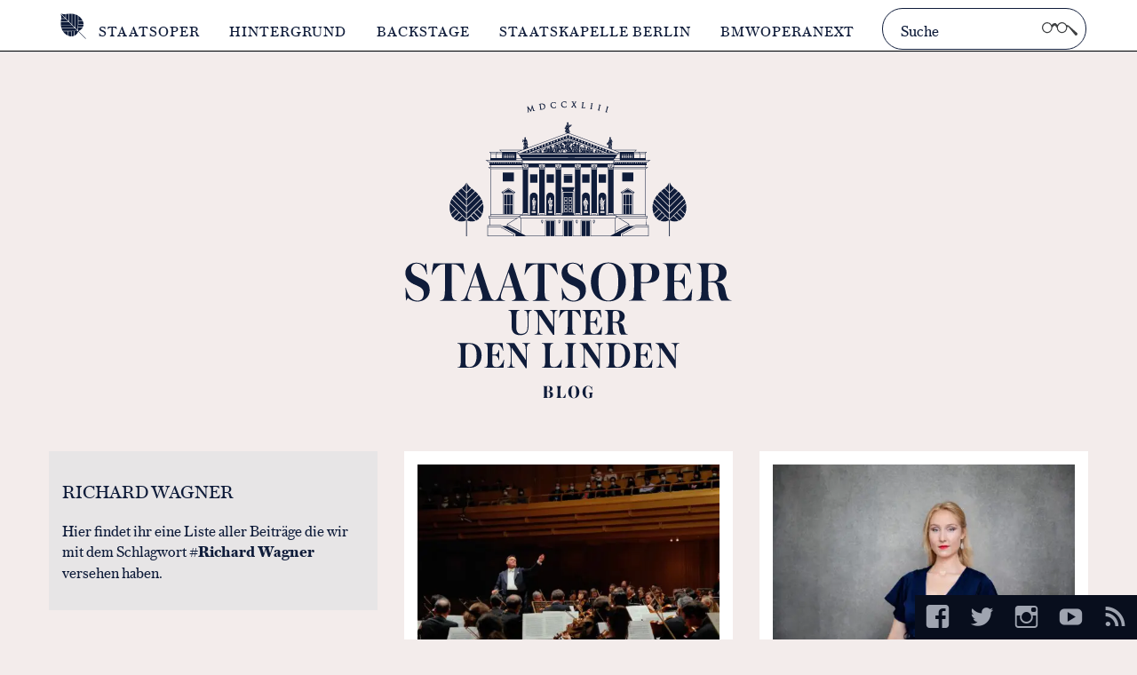

--- FILE ---
content_type: text/html; charset=UTF-8
request_url: https://blog.staatsoper-berlin.de/stichwort/richard-wagner/
body_size: 85531
content:
<!DOCTYPE html>
<html class="no-js" lang="de-DE">
<head>
    <meta charset="utf-8">
    <meta name="viewport" content="width=device-width, initial-scale=1.0">

    
    <meta name="description" content="Staatsoper Berlin Blog – Werft mit uns einen Blick hinter die Kulissen der Oper">


    <meta property="fb:admins" content="1628766968"/>
    <meta property="og:url" content="https://blog.staatsoper-berlin.de/rueckblick-gefeierte-asientournee-der-staatskapelle-berlin-mit-christian-thielemann/"/>

            <meta property="og:type" content="blog" />
        <meta property="og:title" content="Staatsoper Berlin Blog" />
        <meta property="og:site_name" content="Staatsoper Berlin Blog" />
        <meta property="og:description" content="Werft mit uns einen Blick hinter die Kulissen der Oper" />
        <meta property="og:image" content="https://blog.staatsoper-berlin.de/wp-content/themes/staatsoper/img/open-graph.jpg" />
    

    <link rel="apple-touch-icon" sizes="180x180" href="https://blog.staatsoper-berlin.de/wp-content/themes/staatsoper/img/favicons/apple-touch-icon.png">
    <link rel="icon" type="image/png" sizes="32x32" href="https://blog.staatsoper-berlin.de/wp-content/themes/staatsoper/img/favicons/favicon-32x32.png">
    <link rel="icon" type="image/png" sizes="16x16" href="https://blog.staatsoper-berlin.de/wp-content/themes/staatsoper/img/favicons/favicon-16x16.png">
    <link rel="manifest" href="https://blog.staatsoper-berlin.de/wp-content/themes/staatsoper/img/favicons/manifest.json" crossorigin="use-credentials">
    <link rel="mask-icon" href="https://blog.staatsoper-berlin.de/wp-content/themes/staatsoper/img/favicons/safari-pinned-tab.svg" color="#0f1c3a">
    <meta name="theme-color" content="#ffffff">


    <link rel="preload" href="https://blog.staatsoper-berlin.de/wp-content/themes/staatsoper/fonts/austin-web/AustinText-Roman-Web.woff2" as="font" type="font/woff2" crossorigin="anonymous">
    <link rel="preload" href="https://blog.staatsoper-berlin.de/wp-content/themes/staatsoper/fonts/austin-web/AustinText-Italic-Web.woff2" as="font" type="font/woff2" crossorigin="anonymous">
    <link rel="preload" href="https://blog.staatsoper-berlin.de/wp-content/themes/staatsoper/fonts/austin-web/AustinText-Bold-Web.woff2" as="font" type="font/woff2" crossorigin="anonymous">
    <link rel="preload" href="https://blog.staatsoper-berlin.de/wp-content/themes/staatsoper/fonts/austin-web/AustinText-BoldItalic-Web.woff2" as="font" type="font/woff2" crossorigin="anonymous">
    <link rel="preload" href="https://blog.staatsoper-berlin.de/wp-content/themes/staatsoper/fonts/austin-web/AustinText-BoldItalic-Web.woff2" as="font" type="font/woff2" crossorigin="anonymous">

    <style media="screen">html{font-family:serif;-ms-text-size-adjust:100%;-webkit-text-size-adjust:100%}body{margin:0}article,aside,details,figcaption,figure,footer,header,hgroup,main,nav,section,summary{display:block}audio,canvas,progress,video{display:inline-block;vertical-align:baseline}audio:not([controls]){display:none;height:0}[hidden],template{display:none}a{background:transparent}a:active,a:hover{outline:0}abbr[title]{border-bottom:1px dotted}b,strong{font-weight:bold}dfn{font-style:italic}h1{font-size:2em;margin:0.67em 0}mark{background:#ff0;color:#000}small{font-size:80%}sub,sup{font-size:75%;line-height:0;position:relative;vertical-align:baseline}sup{top:-0.5em}sub{bottom:-0.25em}img{border:0}svg:not(:root){overflow:hidden}figure{margin:1em 40px}hr{-moz-box-sizing:content-box;box-sizing:content-box;height:0}pre{overflow:auto}code,kbd,pre,samp{font-family:monospace, monospace;font-size:1em}button,input,optgroup,select,textarea{color:inherit;font:inherit;margin:0}button{overflow:visible}button,select{text-transform:none}button,html input[type="button"],input[type="reset"],input[type="submit"]{-webkit-appearance:button;cursor:pointer}button[disabled],html input[disabled]{cursor:default}button::-moz-focus-inner,input::-moz-focus-inner{border:0;padding:0}input{line-height:normal}input[type="checkbox"],input[type="radio"]{box-sizing:border-box;padding:0}input[type="number"]::-webkit-inner-spin-button,input[type="number"]::-webkit-outer-spin-button{height:auto}input[type="search"]{-webkit-appearance:textfield;-moz-box-sizing:content-box;-webkit-box-sizing:content-box;box-sizing:content-box}input[type="search"]::-webkit-search-cancel-button,input[type="search"]::-webkit-search-decoration{-webkit-appearance:none}fieldset{border:1px solid #c0c0c0;margin:0 2px;padding:0.35em 0.625em 0.75em}legend{border:0;padding:0}textarea{overflow:auto;resize:vertical}optgroup{font-weight:bold}table{border-collapse:collapse;border-spacing:0}td,th{padding:0}@font-face{font-family:'Austin Text Web';src:url("/wp-content/themes/staatsoper/fonts/austin-web/AustinText-Roman-Web.eot");src:url("/wp-content/themes/staatsoper/fonts/austin-web/AustinText-Roman-Web.eot?#iefix") format("embedded-opentype"),url("/wp-content/themes/staatsoper/fonts/austin-web/AustinText-Roman-Web.woff2") format("woff2"),url("/wp-content/themes/staatsoper/fonts/austin-web/AustinText-Roman-Web.woff") format("woff");font-weight:400;font-style:normal;font-stretch:normal;font-display:swap}@font-face{font-family:'Austin Text Web';src:url("/wp-content/themes/staatsoper/fonts/austin-web/AustinText-Italic-Web.eot");src:url("/wp-content/themes/staatsoper/fonts/austin-web/AustinText-Italic-Web.eot?#iefix") format("embedded-opentype"),url("/wp-content/themes/staatsoper/fonts/austin-web/AustinText-Italic-Web.woff2") format("woff2"),url("/wp-content/themes/staatsoper/fonts/austin-web/AustinText-Italic-Web.woff") format("woff");font-weight:400;font-style:italic;font-stretch:normal;font-display:swap}@font-face{font-family:'Austin Text Web';src:url("/wp-content/themes/staatsoper/fonts/austin-web/AustinText-Bold-Web.eot");src:url("/wp-content/themes/staatsoper/fonts/austin-web/AustinText-Bold-Web.eot?#iefix") format("embedded-opentype"),url("/wp-content/themes/staatsoper/fonts/austin-web/AustinText-Bold-Web.woff2") format("woff2"),url("/wp-content/themes/staatsoper/fonts/austin-web/AustinText-Bold-Web.woff") format("woff");font-weight:700;font-style:normal;font-stretch:normal;font-display:swap}@font-face{font-family:'Austin Text Web';src:url("/wp-content/themes/staatsoper/fonts/austin-web/AustinText-BoldItalic-Web.eot");src:url("/wp-content/themes/staatsoper/fonts/austin-web/AustinText-BoldItalic-Web.eot?#iefix") format("embedded-opentype"),url("/wp-content/themes/staatsoper/fonts/austin-web/AustinText-BoldItalic-Web.woff2") format("woff2"),url("/wp-content/themes/staatsoper/fonts/austin-web/AustinText-BoldItalic-Web.woff") format("woff");font-weight:700;font-style:italic;font-stretch:normal;font-display:swap}@font-face{font-family:'Genericons';src:url("/wp-content/themes/staatsoper/fonts/genericons/genericons-regular-webfont.eot")}@font-face{font-family:'Genericons';src:url([data-uri]) format("woff"),url("font/genericons-regular-webfont.ttf") format("truetype"),url("font/genericons-regular-webfont.svg#genericonsregular") format("svg");font-weight:normal;font-style:normal}@-webkit-keyframes fadein{from{opacity:0}to{opacity:1}}@-moz-keyframes fadein{from{opacity:0}to{opacity:1}}@-o-keyframes fadein{from{opacity:0}to{opacity:1}}@keyframes fadein{from{opacity:0}to{opacity:1}}*{-webkit-box-sizing:border-box;-moz-box-sizing:border-box;box-sizing:border-box}body{margin:0;padding:0;background:#f3eceb;color:#0F1C3A;font-family:'Austin Text Web', Times, serif;font-size:1em;height:100%;font-stretch:normal}@media screen and (min-width: 71.25em){body{font-size:1.05em}}@media screen and (min-width: 75em){body{font-size:1.1em}}a{text-decoration:none}a[rel=tag]:before{content:'#'}figure{margin:0}img{width:100%;height:auto}@media screen and (min-width: 41.25em){img{width:auto;max-width:100%}}.lt-ie9 img{width:auto}strong,b{font-weight:700}h1,h2,h3,h4,h5{font-weight:normal;text-transform:uppercase}h6{font-weight:normal}h1{font-size:1.2em;line-height:1.35}@media screen and (min-width: 57.5em){h1{font-size:1.25em}}h1 a:hover{color:#525764;-webkit-transition:all .15s ease-in-out;-moz-transition:all .15s ease-in-out;-ms-transition:all .15s ease-in-out;-o-transition:all .15s ease-in-out;transition:all .15s ease-in-out}h2{font-size:1.15em;margin-top:1.5em;margin-bottom:.2em}h2+p{margin-top:0em}.alignleft{float:left}.alignright{float:right}.btn{margin-top:1.5em;display:inline-block;color:#0F1C3A;border:3px solid #9fa4b0;padding:.7em 1em .6em 1em;-webkit-transition:all .15s ease-in-out;-moz-transition:all .15s ease-in-out;-ms-transition:all .15s ease-in-out;-o-transition:all .15s ease-in-out;transition:all .15s ease-in-out}.btn:hover{border-color:#0F1C3A;background:#0F1C3A;color:#fff}.genericon:before{display:inline-block;width:20px;height:20px;-webkit-font-smoothing:antialiased;-moz-osx-font-smoothing:grayscale;font-size:1.6em;line-height:1;font-family:'Genericons';text-decoration:inherit;font-weight:normal;font-style:normal;vertical-align:top}.genericon-category:before{content:'\f301';margin-right:.2em}@media screen and (min-width: 75em){.genericon-category:before{margin-right:.3em}}.genericon-comment:before{content:'\f300';margin-right:.2em;margin-top:-.05em}@media screen and (min-width: 75em){.genericon-comment:before{margin-right:.35em}}.genericon-date:before{content:'\f307';margin-right:.2em}@media screen and (min-width: 75em){.genericon-date:before{margin-right:.3em}}.genericon-love:before{-webkit-transition:all .15s ease-in-out;-moz-transition:all .15s ease-in-out;-ms-transition:all .15s ease-in-out;-o-transition:all .15s ease-in-out;transition:all .15s ease-in-out;content:'\f461';margin-right:.2em}@media screen and (min-width: 75em){.genericon-love:before{margin-right:.3em}}.genericon-love:hover:before{color:#a8073a}.genericon-tag:before{content:'\f302';margin-right:.2em;margin-top:-.1em}@media screen and (min-width: 75em){.genericon-tag:before{margin-right:.3em}}.genericon-instagram:before{content:'\f215';margin-right:.6em}@media screen and (min-width: 75em){.genericon-instagram:before{margin-right:.7em}}.genericon-facebook:before{content:'\f203'}.genericon-twitter:before{content:'\f202'}.genericon-googleplus-alt:before{content:'\f206'}.genericon-pinterest:before{content:'\f210'}.genericon-youtube:before{content:'\f213'}.genericon-collapse:before{content:'\f432'}.genericon-feed:before{content:'\f413'}.row{float:left;width:100%}.column,.columns{padding:10px;float:left}@media screen and (min-width: 37.5em){.column,.columns{padding:15px}}.no-js .vertical-grid{max-width:400px}.vertical-grid[data-columns]::before{display:none}.vertical-grid[data-columns]::before{content:'1 .small-4.columns'}.container{max-width:1200px;margin:0 auto}@media screen and (max-width: 37.5em){.small-1{width:25%}.small-2{width:50%}.small-3{width:75%}.small-4{width:100%}.small-hide{display:none}}@media screen and (min-width: 37.5em) and (max-width: 57.5em){.vertical-grid[data-columns]::before{content:'2 .medium-4.columns'}.medium-1{width:12.5%}.medium-2{width:25%}.medium-3{width:37.5%}.medium-4{width:50%}.medium-5{width:62.5%}.medium-6{width:75%}.medium-7{width:87.5%}.medium-8{width:100%}.medium-offset-1{margin-left:12.5%}.medium-offset-2{margin-left:25%}.medium-offset-3{margin-left:37.5%}.medium-offset-4{margin-left:50%}.medium-offset-5{margin-left:62.5%}.medium-offset-6{margin-left:75%}.medium-offset-7{margin-left:87.5%}.medium-offset-8{margin-left:100%}}@media screen and (min-width: 57.5em){.vertical-grid[data-columns]::before{content:'3 .large-4.columns'}.large-1{width:8.333333%}.large-2{width:16.666666%}.large-3{width:25%}.large-4{width:33.333332%}.large-5{width:41.66665%}.large-6{width:50%}.large-7{width:58.333331%}.large-8{width:66.666664%}.large-9{width:75%}.large-10{width:83.33333%}.large-11{width:91.666663%}.large-12{width:100%}.large-offset-1{margin-left:8.333333%}.large-offset-2{margin-left:16.666666%}.large-offset-3{margin-left:25%}.large-offset-4{margin-left:33.333332%}.large-offset-5{margin-left:41.66665%}.large-offset-6{margin-left:50%}.large-offset-7{margin-left:58.333331%}.large-offset-8{margin-left:66.666664%}.large-offset-9{margin-left:75%}.large-offset-10{margin-left:83.33333%}.large-offset-11{margin-left:91.666663%}.large-offset-12{margin-left:100%}}@media screen and (min-width: 75em){.xlarge-1{width:8.333333%}.xlarge-2{width:16.666666%}.xlarge-3{width:25%}.xlarge-4{width:33.333332%}.xlarge-5{width:41.66665%}.xlarge-6{width:50%}.xlarge-7{width:58.333331%}.xlarge-8{width:66.666664%}.xlarge-9{width:75%}.xlarge-10{width:83.33333%}.xlarge-11{width:91.666663%}.xlarge-12{width:100%}}.nav-main{background:#fff;border-bottom:1px solid black;box-shadow:0 0 0 1px #dbdde1;text-transform:uppercase;font-weight:300;padding-top:.9em;z-index:100}.nav-main .container{padding-left:1em;padding-right:1em}@media screen and (min-width: 71.25em){.nav-main{position:absolute;font-size:.95em;height:3.45em}}.nav-main .site-bildmarke{display:block;height:29px;letter-spacing:1px;background-image:url("data:image/svg+xml,%3Csvg xmlns='http://www.w3.org/2000/svg' viewBox='0 0 51 29' preserveAspectRatio='xMinYMid'%3E%3Ctitle%3Ebildmarke-staatsoper.svg%3C/title%3E%3Cpath d='M33.3,4.5a11.98389,11.98389,0,0,0-2.1-1.7V8.6h5A15.43087,15.43087,0,0,0,33.3,4.5Z' style='fill:%230f1c3a'/%3E%3Cpath d='M36.4,9.1H31.2v3H37A7.30638,7.30638,0,0,0,36.4,9.1Z' style='fill:%230f1c3a'/%3E%3Cpath d='M27.6,16.9H12.3a13.89942,13.89942,0,0,0,1.2,2.8H30.3Z' style='fill:%230f1c3a'/%3E%3Cpath d='M15.5,22.3a15.02147,15.02147,0,0,0,4,2.9v-5H13.8A15.6636,15.6636,0,0,0,15.5,22.3Z' style='fill:%230f1c3a'/%3E%3Cpath d='M23.4,26a7.53348,7.53348,0,0,0,2.9-.6V20.1H23.4Z' style='fill:%230f1c3a'/%3E%3Cpath d='M24,13.3H11.5a15.4689,15.4689,0,0,0,.6,3.1h15Z' style='fill:%230f1c3a'/%3E%3Cpath d='M20,25.3a10.87954,10.87954,0,0,0,3,.7V20.2H20Z' style='fill:%230f1c3a'/%3E%3Cpath d='M20.4,9.8H11.5v3.1h12Z' style='fill:%230f1c3a'/%3E%3Cpath d='M16.7.9a11.30417,11.30417,0,0,1-2.6,0A7.46669,7.46669,0,0,1,11.6.2l5.1,5.1Z' style='fill:%230f1c3a'/%3E%3Cpath d='M20.3.5C19,.6,18,.8,17.2.9v5L20.3,9Z' style='fill:%230f1c3a'/%3E%3Cpath d='M11.5,9.3h8.4L16.8,6.2h-5C11.8,7,11.6,8,11.5,9.3Z' style='fill:%230f1c3a'/%3E%3Cpath d='M11.9,5.7h4.4L11.2.6a7.46667,7.46667,0,0,1,.7,2.5A11.30407,11.30407,0,0,1,11.9,5.7Z' style='fill:%230f1c3a'/%3E%3Cpath d='M37,12.5H31.1v2.8h5.3A7.05854,7.05854,0,0,0,37,12.5Z' style='fill:%230f1c3a'/%3E%3Cpath d='M27.4,1.1A15.4689,15.4689,0,0,0,24.3.5V13l3.1,3.1Z' style='fill:%230f1c3a'/%3E%3Cpath d='M30.7,2.5a13.89942,13.89942,0,0,0-2.8-1.2V16.6l2.7,2.7Z' style='fill:%230f1c3a'/%3E%3Cpath d='M23.8.5a11.30417,11.30417,0,0,0-2.6,0h-.5V9.4l3.1,3.1Z' style='fill:%230f1c3a'/%3E%3Cpath d='M39.8,28.4,31.4,20a8.20626,8.20626,0,0,0,4.1-3.1,7.45868,7.45868,0,0,0,.7-1.2H31.1v4.4H26.8v5.1c.4-.2.7-.4,1.1-.6A7.63316,7.63316,0,0,0,31,20.5l8.3,8.3Z' style='fill:%230f1c3a'/%3E%3C/svg%3E");background-repeat:no-repeat;background-position:left center;float:left;margin-right:1em;margin-bottom:1em;position:relative;padding-left:54px;padding-top:0;-webkit-transition:all .1s linear;-moz-transition:all .1s linear;-ms-transition:all .1s linear;-o-transition:all .1s linear;transition:all .1s linear}.nav-main .site-bildmarke .so-lettering{color:#0F1C3A;display:inline-block;margin-top:.5em}@media screen and (min-width: 71.25em){.nav-main .site-bildmarke:hover:before{position:absolute;bottom:-100px;left:-17px;content:attr(title);background:white;text-align:center;color:#7f838d;padding:12px 10px 22px 10px;height:32px;width:92px;text-indent:0;font-weight:700;font-size:.8em}.nav-main .site-bildmarke:hover:after{position:absolute;content:'';bottom:-39px;left:40%;width:0px;height:0px;border-style:solid;border-color:rgba(255,255,255,0);border-bottom-color:#fff;border-width:0 6px 5px 6px}}@media screen and (max-width: 71.24em){.nav-main .toggle-container{float:left;width:100%;display:none}}.nav-main .menu{list-style:none;padding:0;float:left;width:100%}@media screen and (min-width: 71.25em){.nav-main .menu{width:auto;margin:-.5em 0 0 0}}.nav-main li{width:100%;position:relative;border-bottom:1px solid #9fa4b0}@media screen and (min-width: 71.25em){.nav-main li{float:left;width:auto;border:none}}.nav-main li a{display:block;color:#0F1C3A;padding:1em .2em;letter-spacing:1px;-webkit-transition:color .1s linear;-moz-transition:color .1s linear;-ms-transition:color .1s linear;-o-transition:color .1s linear;transition:color .1s linear}@media screen and (min-width: 71.25em){.nav-main li a{padding:1em}}.nav-main li a:hover{color:#9fa4b0}@media screen and (max-width: 71.24em){.menu-item-has-children>a{background:white url([data-uri]) right no-repeat}}@media screen and (max-width: 71.24em) and (-webkit-min-device-pixel-ratio: 1.5), screen and (max-width: 71.24em) and (min-resolution: 144dppx){.menu-item-has-children>a{background:url([data-uri]) right no-repeat;background-size:35px 9px}}#menu-hauptnavigation>li:last-of-type{border-bottom:none}.nav-main-dd{background:#0b1429;position:absolute;top:0;left:0;width:100%;display:none;z-index:90}@media screen and (min-width: 71.25em){.nav-main-dd.nav-main-dd-1{height:365px}}@media screen and (min-width: 71.25em){.nav-main-dd.nav-main-dd-2{height:365px}}@media screen and (min-width: 71.25em){.nav-main-dd.nav-main-dd-3{height:365px}}.no-cssgradients .nav-main-dd{background:#0b1429}@media screen and (min-width: 71.25em){.dd-open>a{background:#0b1429;color:#fff !important;cursor:default;box-shadow:0 2px 0 2px #0b1429}.dd-open>a:after,.dd-open>a:before{display:none}}@media screen and (max-width: 71.24em){a.dd-open{background:url([data-uri]) right no-repeat !important}}@media screen and (max-width: 71.24em) and (-webkit-min-device-pixel-ratio: 1.5), screen and (max-width: 71.24em) and (min-resolution: 144dppx){a.dd-open{background:url([data-uri]) right no-repeat !important;background-size:35px 9px !important}}.sub-menu{font-weight:300;list-style:none;font-size:0.9em;display:none;padding:0}.sub-menu li{width:100%;border:none}@media screen and (min-width: 71.25em){.sub-menu{position:absolute;width:350px;padding-top:2em}.sub-menu li{width:100%}.sub-menu li a{color:#dbdde1}.sub-menu li a:hover{color:#7f838d}}.nav-main-toggle{position:absolute;top:0;right:0;width:85px;height:58px;text-indent:-999em;-webkit-transition:all .1s ease-in-out;-moz-transition:all .1s ease-in-out;-ms-transition:all .1s ease-in-out;-o-transition:all .1s ease-in-out;transition:all .1s ease-in-out;background:url([data-uri]) center center no-repeat}@media screen and (-webkit-min-device-pixel-ratio: 1.5), (min-resolution: 144dppx){.nav-main-toggle{background:url([data-uri]) center center no-repeat;background-size:22px 17px}}.nav-main-toggle:hover{background-color:#f4f5f6;cursor:pointer}.nav-main-toggle.nav-main-toggle-open{background:url([data-uri]) center center no-repeat}@media screen and (-webkit-min-device-pixel-ratio: 1.5), (min-resolution: 144dppx){.nav-main-toggle.nav-main-toggle-open{background:url([data-uri]) center center no-repeat;background-size:17px 17px}}.nav-main-toggle.nav-main-toggle-open:hover{background-color:#f4f5f6}@media screen and (min-width: 71.25em){.nav-main-toggle{display:none}}@media screen and (max-width: 71.24em){.current-menu-item>a,.current-menu-ancestor>a,.current-post-ancestor>a,.current-menu-item>a{color:#9fa4b0 !important}}@media screen and (min-width: 71.25em){.nav-main .menu>li.current-menu-parent>a,.nav-main .menu>li.current-post-ancestor>a,.nav-main .menu>li.current-menu-item>a{color:#9fa4b0}.nav-main .menu>li.current-menu-parent>a:after,.nav-main .menu>li.current-post-ancestor>a:after,.nav-main .menu>li.current-menu-item>a:after{position:absolute;content:'';bottom:-5px;left:50%;width:0px;height:0px;margin-left:-10px;border-style:solid;border-color:rgba(255,255,255,0);border-top-color:#fff;border-width:7px 9px 0 9px}.nav-main .menu>li.current-menu-parent>a:before,.nav-main .menu>li.current-post-ancestor>a:before,.nav-main .menu>li.current-menu-item>a:before{position:absolute;content:'';bottom:-7px;left:50%;width:0px;height:0px;margin-left:-12px;border-style:solid;border-color:rgba(255,255,255,0);border-top-color:#191a1a;border-width:9px 11px 0 11px}}.sub-menu .current-menu-item a,.sub-menu .current-post-ancestor a{color:#878e9d}.search-form{position:relative;float:right}@media screen and (max-width: 71.24em){.search-form{width:100%;margin-bottom:1em}}@media screen and (min-width: 71.25em){.search-form{max-width:230px;margin-top:-.35em}}.search-field{border-radius:50px;background:#fff;border:1px solid #0F1C3A;outline:none;padding:11px 70px 9px 20px;width:100%;font-size:1.05em;font-weight:300;-webkit-transition:all .15s ease-in-out;-moz-transition:all .15s ease-in-out;-ms-transition:all .15s ease-in-out;-o-transition:all .15s ease-in-out;transition:all .15s ease-in-out}.search-field:hover{background:#f4f5f6}.search-field:active,.search-field:focus{background:#f4f5f6;color:#191a1a}.search-submit{height:100%;width:60px;border:none;background:url("data:image/svg+xml,%3Csvg xmlns='http://www.w3.org/2000/svg' width='40' height='14.353' viewBox='0 0 40 14.353'%3E%3Cpath d='M39.994,11.996,30.006,3.523s-1.701-.452-2.417-.63a5.83825,5.83825,0,0,0-10.073-.015L15.42,1.042l-2.34.057L10.878,2.873A5.83959,5.83959,0,1,0,11.7,5.85c0-.038-.005-.074-.006-.112L13.853,3.58l.831-.012s1.402,1.621,2.018,2.361a5.84826,5.84826,0,0,0,11.696-.08,5.787,5.787,0,0,0-.034-.621l1.327-.234,8.016,9.331C40.237,14.654,39.994,11.996,39.994,11.996ZM5.898,10.559a4.676,4.676,0,1,1,4.676-4.676A4.676,4.676,0,0,1,5.898,10.559Zm16.664,0a4.676,4.676,0,1,1,4.676-4.676A4.676,4.676,0,0,1,22.562,10.559Z' style='fill:%233d3f40'/%3E%3C/svg%3E") center center no-repeat;position:absolute;top:0;right:0;font-size:.1em;text-indent:-999em}.search-submit:hover,.search-submit:focus{opacity:.5;outline:0}.header-image{text-align:center}.header-image a{display:block;height:370px;overflow:hidden;width:100%;max-width:23.75em;margin:2em auto 0 auto}@media screen and (max-width: 57.5em){.header-image a{max-width:20em;max-height:19em}}@media screen and (max-width: 41.25em){.header-image a{max-width:14em;max-height:13em}}@media screen and (min-width: 71.25em){.header-image a{margin-top:5.5em;padding:1em}}.header-image a:hover{opacity:0.75}
</style>
    <noscript><style media="screen">.no-js .toggle-container{display:block}@media screen and (max-width: 71.24em){.no-js .menu-item-has-children>a{background:none}}@media screen and (max-width: 71.24em) and (-webkit-min-device-pixel-ratio: 1.5), screen and (max-width: 71.24em) and (min-resolution: 144dppx){.no-js .menu-item-has-children>a{background:none}}.no-js .nav-main-toggle{display:none}
</style></noscript>

    <title>Richard Wagner &#8211; Staatsoper Berlin Blog</title>
<meta name='robots' content='max-image-preview:large' />
<link rel="alternate" type="application/rss+xml" title="Staatsoper Berlin Blog &raquo; Richard Wagner Schlagwort-Feed" href="https://blog.staatsoper-berlin.de/stichwort/richard-wagner/feed/" />
<style id='wp-img-auto-sizes-contain-inline-css'>
img:is([sizes=auto i],[sizes^="auto," i]){contain-intrinsic-size:3000px 1500px}
/*# sourceURL=wp-img-auto-sizes-contain-inline-css */
</style>
<link rel='stylesheet' id='sbi_styles-css' href='https://blog.staatsoper-berlin.de/wp-content/plugins/instagram-feed-pro/css/sbi-styles.min.css?ver=6.5.0' media='all' />
<link rel='stylesheet' id='responsive-lightbox-swipebox-css' href='https://blog.staatsoper-berlin.de/wp-content/plugins/responsive-lightbox/assets/swipebox/swipebox.min.css?ver=1.5.2' media='all' />
<link rel='stylesheet' id='borlabs-cookie-custom-css' href='https://blog.staatsoper-berlin.de/wp-content/cache/borlabs-cookie/1/borlabs-cookie-1-de.css?ver=3.3.23-20' media='all' />
<script defer src="https://blog.staatsoper-berlin.de/wp-includes/js/jquery/jquery.min.js?ver=3.7.1" id="jquery-core-js"></script>
<script defer src="https://blog.staatsoper-berlin.de/wp-includes/js/jquery/jquery-migrate.min.js?ver=3.4.1" id="jquery-migrate-js"></script>
<script defer src="https://blog.staatsoper-berlin.de/wp-content/plugins/responsive-lightbox/assets/infinitescroll/infinite-scroll.pkgd.min.js?ver=4.0.1" id="responsive-lightbox-infinite-scroll-js"></script>
<script data-no-optimize="1" data-no-minify="1" data-cfasync="false" defer src="https://blog.staatsoper-berlin.de/wp-content/cache/borlabs-cookie/1/borlabs-cookie-config-de.json.js?ver=3.3.23-38" id="borlabs-cookie-config-js"></script>
<script data-no-optimize="1" data-no-minify="1" data-cfasync="false" defer src="https://blog.staatsoper-berlin.de/wp-content/plugins/borlabs-cookie/assets/javascript/borlabs-cookie-prioritize.min.js?ver=3.3.23" id="borlabs-cookie-prioritize-js"></script>
<link rel="EditURI" type="application/rsd+xml" title="RSD" href="https://blog.staatsoper-berlin.de/xmlrpc.php?rsd" />
<meta name="generator" content="WordPress 6.9" />
<script data-borlabs-cookie-script-blocker-ignore>
if ('0' === '1' && ('0' === '1' || '1' === '1')) {
    window['gtag_enable_tcf_support'] = true;
}
window.dataLayer = window.dataLayer || [];
if (typeof gtag !== 'function') {
    function gtag() {
        dataLayer.push(arguments);
    }
}
gtag('set', 'developer_id.dYjRjMm', true);
if ('0' === '1' || '1' === '1') {
    if (window.BorlabsCookieGoogleConsentModeDefaultSet !== true) {
        let getCookieValue = function (name) {
            return document.cookie.match('(^|;)\\s*' + name + '\\s*=\\s*([^;]+)')?.pop() || '';
        };
        let cookieValue = getCookieValue('borlabs-cookie-gcs');
        let consentsFromCookie = {};
        if (cookieValue !== '') {
            consentsFromCookie = JSON.parse(decodeURIComponent(cookieValue));
        }
        let defaultValues = {
            'ad_storage': 'denied',
            'ad_user_data': 'denied',
            'ad_personalization': 'denied',
            'analytics_storage': 'denied',
            'functionality_storage': 'denied',
            'personalization_storage': 'denied',
            'security_storage': 'denied',
            'wait_for_update': 500,
        };
        gtag('consent', 'default', { ...defaultValues, ...consentsFromCookie });
    }
    window.BorlabsCookieGoogleConsentModeDefaultSet = true;
    let borlabsCookieConsentChangeHandler = function () {
        window.dataLayer = window.dataLayer || [];
        if (typeof gtag !== 'function') { function gtag(){dataLayer.push(arguments);} }

        let getCookieValue = function (name) {
            return document.cookie.match('(^|;)\\s*' + name + '\\s*=\\s*([^;]+)')?.pop() || '';
        };
        let cookieValue = getCookieValue('borlabs-cookie-gcs');
        let consentsFromCookie = {};
        if (cookieValue !== '') {
            consentsFromCookie = JSON.parse(decodeURIComponent(cookieValue));
        }

        consentsFromCookie.analytics_storage = BorlabsCookie.Consents.hasConsent('google-analytics') ? 'granted' : 'denied';

        BorlabsCookie.CookieLibrary.setCookie(
            'borlabs-cookie-gcs',
            JSON.stringify(consentsFromCookie),
            BorlabsCookie.Settings.automaticCookieDomainAndPath.value ? '' : BorlabsCookie.Settings.cookieDomain.value,
            BorlabsCookie.Settings.cookiePath.value,
            BorlabsCookie.Cookie.getPluginCookie().expires,
            BorlabsCookie.Settings.cookieSecure.value,
            BorlabsCookie.Settings.cookieSameSite.value
        );
    }
    document.addEventListener('borlabs-cookie-consent-saved', borlabsCookieConsentChangeHandler);
    document.addEventListener('borlabs-cookie-handle-unblock', borlabsCookieConsentChangeHandler);
}
if ('0' === '1') {
    gtag("js", new Date());
    gtag("config", "G-ZEN4476E6D", {"anonymize_ip": true});

    (function (w, d, s, i) {
        var f = d.getElementsByTagName(s)[0],
            j = d.createElement(s);
        j.async = true;
        j.src =
            "https://www.googletagmanager.com/gtag/js?id=" + i;
        f.parentNode.insertBefore(j, f);
    })(window, document, "script", "G-ZEN4476E6D");
}
</script><style id='global-styles-inline-css'>
:root{--wp--preset--aspect-ratio--square: 1;--wp--preset--aspect-ratio--4-3: 4/3;--wp--preset--aspect-ratio--3-4: 3/4;--wp--preset--aspect-ratio--3-2: 3/2;--wp--preset--aspect-ratio--2-3: 2/3;--wp--preset--aspect-ratio--16-9: 16/9;--wp--preset--aspect-ratio--9-16: 9/16;--wp--preset--color--black: #000000;--wp--preset--color--cyan-bluish-gray: #abb8c3;--wp--preset--color--white: #ffffff;--wp--preset--color--pale-pink: #f78da7;--wp--preset--color--vivid-red: #cf2e2e;--wp--preset--color--luminous-vivid-orange: #ff6900;--wp--preset--color--luminous-vivid-amber: #fcb900;--wp--preset--color--light-green-cyan: #7bdcb5;--wp--preset--color--vivid-green-cyan: #00d084;--wp--preset--color--pale-cyan-blue: #8ed1fc;--wp--preset--color--vivid-cyan-blue: #0693e3;--wp--preset--color--vivid-purple: #9b51e0;--wp--preset--gradient--vivid-cyan-blue-to-vivid-purple: linear-gradient(135deg,rgb(6,147,227) 0%,rgb(155,81,224) 100%);--wp--preset--gradient--light-green-cyan-to-vivid-green-cyan: linear-gradient(135deg,rgb(122,220,180) 0%,rgb(0,208,130) 100%);--wp--preset--gradient--luminous-vivid-amber-to-luminous-vivid-orange: linear-gradient(135deg,rgb(252,185,0) 0%,rgb(255,105,0) 100%);--wp--preset--gradient--luminous-vivid-orange-to-vivid-red: linear-gradient(135deg,rgb(255,105,0) 0%,rgb(207,46,46) 100%);--wp--preset--gradient--very-light-gray-to-cyan-bluish-gray: linear-gradient(135deg,rgb(238,238,238) 0%,rgb(169,184,195) 100%);--wp--preset--gradient--cool-to-warm-spectrum: linear-gradient(135deg,rgb(74,234,220) 0%,rgb(151,120,209) 20%,rgb(207,42,186) 40%,rgb(238,44,130) 60%,rgb(251,105,98) 80%,rgb(254,248,76) 100%);--wp--preset--gradient--blush-light-purple: linear-gradient(135deg,rgb(255,206,236) 0%,rgb(152,150,240) 100%);--wp--preset--gradient--blush-bordeaux: linear-gradient(135deg,rgb(254,205,165) 0%,rgb(254,45,45) 50%,rgb(107,0,62) 100%);--wp--preset--gradient--luminous-dusk: linear-gradient(135deg,rgb(255,203,112) 0%,rgb(199,81,192) 50%,rgb(65,88,208) 100%);--wp--preset--gradient--pale-ocean: linear-gradient(135deg,rgb(255,245,203) 0%,rgb(182,227,212) 50%,rgb(51,167,181) 100%);--wp--preset--gradient--electric-grass: linear-gradient(135deg,rgb(202,248,128) 0%,rgb(113,206,126) 100%);--wp--preset--gradient--midnight: linear-gradient(135deg,rgb(2,3,129) 0%,rgb(40,116,252) 100%);--wp--preset--font-size--small: 13px;--wp--preset--font-size--medium: 20px;--wp--preset--font-size--large: 36px;--wp--preset--font-size--x-large: 42px;--wp--preset--spacing--20: 0.44rem;--wp--preset--spacing--30: 0.67rem;--wp--preset--spacing--40: 1rem;--wp--preset--spacing--50: 1.5rem;--wp--preset--spacing--60: 2.25rem;--wp--preset--spacing--70: 3.38rem;--wp--preset--spacing--80: 5.06rem;--wp--preset--shadow--natural: 6px 6px 9px rgba(0, 0, 0, 0.2);--wp--preset--shadow--deep: 12px 12px 50px rgba(0, 0, 0, 0.4);--wp--preset--shadow--sharp: 6px 6px 0px rgba(0, 0, 0, 0.2);--wp--preset--shadow--outlined: 6px 6px 0px -3px rgb(255, 255, 255), 6px 6px rgb(0, 0, 0);--wp--preset--shadow--crisp: 6px 6px 0px rgb(0, 0, 0);}:where(.is-layout-flex){gap: 0.5em;}:where(.is-layout-grid){gap: 0.5em;}body .is-layout-flex{display: flex;}.is-layout-flex{flex-wrap: wrap;align-items: center;}.is-layout-flex > :is(*, div){margin: 0;}body .is-layout-grid{display: grid;}.is-layout-grid > :is(*, div){margin: 0;}:where(.wp-block-columns.is-layout-flex){gap: 2em;}:where(.wp-block-columns.is-layout-grid){gap: 2em;}:where(.wp-block-post-template.is-layout-flex){gap: 1.25em;}:where(.wp-block-post-template.is-layout-grid){gap: 1.25em;}.has-black-color{color: var(--wp--preset--color--black) !important;}.has-cyan-bluish-gray-color{color: var(--wp--preset--color--cyan-bluish-gray) !important;}.has-white-color{color: var(--wp--preset--color--white) !important;}.has-pale-pink-color{color: var(--wp--preset--color--pale-pink) !important;}.has-vivid-red-color{color: var(--wp--preset--color--vivid-red) !important;}.has-luminous-vivid-orange-color{color: var(--wp--preset--color--luminous-vivid-orange) !important;}.has-luminous-vivid-amber-color{color: var(--wp--preset--color--luminous-vivid-amber) !important;}.has-light-green-cyan-color{color: var(--wp--preset--color--light-green-cyan) !important;}.has-vivid-green-cyan-color{color: var(--wp--preset--color--vivid-green-cyan) !important;}.has-pale-cyan-blue-color{color: var(--wp--preset--color--pale-cyan-blue) !important;}.has-vivid-cyan-blue-color{color: var(--wp--preset--color--vivid-cyan-blue) !important;}.has-vivid-purple-color{color: var(--wp--preset--color--vivid-purple) !important;}.has-black-background-color{background-color: var(--wp--preset--color--black) !important;}.has-cyan-bluish-gray-background-color{background-color: var(--wp--preset--color--cyan-bluish-gray) !important;}.has-white-background-color{background-color: var(--wp--preset--color--white) !important;}.has-pale-pink-background-color{background-color: var(--wp--preset--color--pale-pink) !important;}.has-vivid-red-background-color{background-color: var(--wp--preset--color--vivid-red) !important;}.has-luminous-vivid-orange-background-color{background-color: var(--wp--preset--color--luminous-vivid-orange) !important;}.has-luminous-vivid-amber-background-color{background-color: var(--wp--preset--color--luminous-vivid-amber) !important;}.has-light-green-cyan-background-color{background-color: var(--wp--preset--color--light-green-cyan) !important;}.has-vivid-green-cyan-background-color{background-color: var(--wp--preset--color--vivid-green-cyan) !important;}.has-pale-cyan-blue-background-color{background-color: var(--wp--preset--color--pale-cyan-blue) !important;}.has-vivid-cyan-blue-background-color{background-color: var(--wp--preset--color--vivid-cyan-blue) !important;}.has-vivid-purple-background-color{background-color: var(--wp--preset--color--vivid-purple) !important;}.has-black-border-color{border-color: var(--wp--preset--color--black) !important;}.has-cyan-bluish-gray-border-color{border-color: var(--wp--preset--color--cyan-bluish-gray) !important;}.has-white-border-color{border-color: var(--wp--preset--color--white) !important;}.has-pale-pink-border-color{border-color: var(--wp--preset--color--pale-pink) !important;}.has-vivid-red-border-color{border-color: var(--wp--preset--color--vivid-red) !important;}.has-luminous-vivid-orange-border-color{border-color: var(--wp--preset--color--luminous-vivid-orange) !important;}.has-luminous-vivid-amber-border-color{border-color: var(--wp--preset--color--luminous-vivid-amber) !important;}.has-light-green-cyan-border-color{border-color: var(--wp--preset--color--light-green-cyan) !important;}.has-vivid-green-cyan-border-color{border-color: var(--wp--preset--color--vivid-green-cyan) !important;}.has-pale-cyan-blue-border-color{border-color: var(--wp--preset--color--pale-cyan-blue) !important;}.has-vivid-cyan-blue-border-color{border-color: var(--wp--preset--color--vivid-cyan-blue) !important;}.has-vivid-purple-border-color{border-color: var(--wp--preset--color--vivid-purple) !important;}.has-vivid-cyan-blue-to-vivid-purple-gradient-background{background: var(--wp--preset--gradient--vivid-cyan-blue-to-vivid-purple) !important;}.has-light-green-cyan-to-vivid-green-cyan-gradient-background{background: var(--wp--preset--gradient--light-green-cyan-to-vivid-green-cyan) !important;}.has-luminous-vivid-amber-to-luminous-vivid-orange-gradient-background{background: var(--wp--preset--gradient--luminous-vivid-amber-to-luminous-vivid-orange) !important;}.has-luminous-vivid-orange-to-vivid-red-gradient-background{background: var(--wp--preset--gradient--luminous-vivid-orange-to-vivid-red) !important;}.has-very-light-gray-to-cyan-bluish-gray-gradient-background{background: var(--wp--preset--gradient--very-light-gray-to-cyan-bluish-gray) !important;}.has-cool-to-warm-spectrum-gradient-background{background: var(--wp--preset--gradient--cool-to-warm-spectrum) !important;}.has-blush-light-purple-gradient-background{background: var(--wp--preset--gradient--blush-light-purple) !important;}.has-blush-bordeaux-gradient-background{background: var(--wp--preset--gradient--blush-bordeaux) !important;}.has-luminous-dusk-gradient-background{background: var(--wp--preset--gradient--luminous-dusk) !important;}.has-pale-ocean-gradient-background{background: var(--wp--preset--gradient--pale-ocean) !important;}.has-electric-grass-gradient-background{background: var(--wp--preset--gradient--electric-grass) !important;}.has-midnight-gradient-background{background: var(--wp--preset--gradient--midnight) !important;}.has-small-font-size{font-size: var(--wp--preset--font-size--small) !important;}.has-medium-font-size{font-size: var(--wp--preset--font-size--medium) !important;}.has-large-font-size{font-size: var(--wp--preset--font-size--large) !important;}.has-x-large-font-size{font-size: var(--wp--preset--font-size--x-large) !important;}
/*# sourceURL=global-styles-inline-css */
</style>
</head>

<body class="archive tag tag-richard-wagner tag-132 wp-theme-staatsoper">
<header class="site-header">	
    <nav class="row nav-main">
    	<div class="container">
		 	<a href="https://blog.staatsoper-berlin.de" title="Zurück zur Startseite" class="site-bildmarke">
                <span class="so-lettering">Staatsoper</span>
            </a>
            <div class="toggle-container">
                <ul id="menu-hauptnavigation" class="menu"><li id="menu-item-108" class="menu-item menu-item-type-taxonomy menu-item-object-category menu-item-has-children menu-item-108"><a href="https://blog.staatsoper-berlin.de/kategorie/hintergrund/">Hintergrund</a>
<ul class="sub-menu">
	<li id="menu-item-8357" class="menu-item menu-item-type-taxonomy menu-item-object-category menu-item-8357"><a href="https://blog.staatsoper-berlin.de/kategorie/hintergrund/essays/">Essays</a></li>
	<li id="menu-item-8333" class="menu-item menu-item-type-taxonomy menu-item-object-category menu-item-8333"><a href="https://blog.staatsoper-berlin.de/kategorie/hintergrund/insights-by/">Insights by</a></li>
	<li id="menu-item-8298" class="menu-item menu-item-type-taxonomy menu-item-object-category menu-item-8298"><a href="https://blog.staatsoper-berlin.de/kategorie/hintergrund/ask-matthias/">Ask Matthias</a></li>
	<li id="menu-item-112" class="menu-item menu-item-type-taxonomy menu-item-object-category menu-item-112"><a href="https://blog.staatsoper-berlin.de/kategorie/hintergrund/interviews/">Interviews</a></li>
</ul>
</li>
<li id="menu-item-121" class="menu-item menu-item-type-taxonomy menu-item-object-category menu-item-has-children menu-item-121"><a href="https://blog.staatsoper-berlin.de/kategorie/buehneneingang/">Backstage</a>
<ul class="sub-menu">
	<li id="menu-item-8358" class="menu-item menu-item-type-taxonomy menu-item-object-category menu-item-8358"><a href="https://blog.staatsoper-berlin.de/kategorie/backstage/junge-staatsoper/">Junge Staatsoper</a></li>
	<li id="menu-item-8260" class="menu-item menu-item-type-taxonomy menu-item-object-category menu-item-8260"><a href="https://blog.staatsoper-berlin.de/kategorie/hintergrund/friday-favorites/">Friday Favorites</a></li>
	<li id="menu-item-118" class="menu-item menu-item-type-taxonomy menu-item-object-category menu-item-118"><a href="https://blog.staatsoper-berlin.de/kategorie/bits-and-pieces/">Bits and pieces</a></li>
	<li id="menu-item-8259" class="menu-item menu-item-type-taxonomy menu-item-object-category menu-item-8259"><a href="https://blog.staatsoper-berlin.de/kategorie/buehneneingang/lieblingsstueck/">Lieblingsstück</a></li>
</ul>
</li>
<li id="menu-item-8338" class="menu-item menu-item-type-taxonomy menu-item-object-category menu-item-has-children menu-item-8338"><a href="https://blog.staatsoper-berlin.de/kategorie/staatskapelle-berlin/">Staatskapelle Berlin</a>
<ul class="sub-menu">
	<li id="menu-item-8341" class="menu-item menu-item-type-taxonomy menu-item-object-category menu-item-8341"><a href="https://blog.staatsoper-berlin.de/kategorie/staatskapelle-berlin/interviews-und-essays-staatskapelle-berlin/">Interviews und Essays Staatskapelle Berlin</a></li>
	<li id="menu-item-8340" class="menu-item menu-item-type-taxonomy menu-item-object-category menu-item-8340"><a href="https://blog.staatsoper-berlin.de/kategorie/staatskapelle-berlin/outoftheopera/">#outoftheopera</a></li>
	<li id="menu-item-8339" class="menu-item menu-item-type-taxonomy menu-item-object-category menu-item-8339"><a href="https://blog.staatsoper-berlin.de/kategorie/staatskapelle-berlin/staatskapelle-berlin-on-tour/">Staatskapelle Berlin on Tour</a></li>
	<li id="menu-item-8692" class="menu-item menu-item-type-taxonomy menu-item-object-category menu-item-8692"><a href="https://blog.staatsoper-berlin.de/kategorie/staatskapelle-berlin/throwbackthursday/">#ThrowbackThursday</a></li>
	<li id="menu-item-8693" class="menu-item menu-item-type-taxonomy menu-item-object-category menu-item-8693"><a href="https://blog.staatsoper-berlin.de/kategorie/staatskapelle-berlin/450-antworten/">450 Antworten</a></li>
</ul>
</li>
<li id="menu-item-8037" class="menu-item menu-item-type-taxonomy menu-item-object-category menu-item-8037"><a href="https://blog.staatsoper-berlin.de/kategorie/bmwoperanext/">BMWOperaNext</a></li>
</ul>
                  <form method="get" action="https://blog.staatsoper-berlin.de/" class="search-form">
                  <input type="text" name="s" class="search-field" value="Suche"
                    onblur="if (this.value == '') 
                    {this.value = 'Suche';}"
                    onfocus="if (this.value == 'Suche')
                    {this.value = '';}" />
                  <input type="submit" value="Suchen" class="search-submit"/>
                </form>
                </div>
        </div>    
    </nav>
    <div class="container">
    	<div class="row header-image">
        	<a href="https://blog.staatsoper-berlin.de" title="Zurück zur Startseite">
                <svg xmlns="http://www.w3.org/2000/svg" width="100%" height="100%" preserveAspectRatio="xMidYMid" viewBox="0 0 407 370"><title>Logo der Staatsoper Unter den Linden Berlin</title><path d="M213.294,56.118a3.633,3.633,0,0,0,.08,1.69c.156.549.418.632.56.632.1,0,.213,0,.387-.374a5.017,5.017,0,0,0,.218-1.886c0-.38-.2-.56-.632-.591-.344-.03-.484.186-.613.53" style="fill:#0f1c3a"/><path d="M217.077,54.536a3.008,3.008,0,0,0,.108,1,.608.608,0,0,0,.613.287c.287-.025.511-.349.7-.961.237-.758.226-1.232-.285-1.417s-.828.08-1.006.522a1.5,1.5,0,0,0-.131.57" style="fill:#0f1c3a"/><path d="M233.623,59.9a1.227,1.227,0,0,0-.613.349,1.035,1.035,0,0,0-.159.684,1.992,1.992,0,0,0,.784,1.4l.059.057c.376.365.7.72.782.676a3.241,3.241,0,0,0-.04-1.236c-.116-.346-.247-.2-.222-.448s.347-.1.306-.832c-.023-.473-.178-.572-.3-.638a1,1,0,0,0-.6-.015" style="fill:#0f1c3a"/><path d="M220.127,58.6h.015c.323,0,.535-.83.535-.83.021-.131.04-.275.049-.4a.656.656,0,0,0-.609-.8.665.665,0,0,0-.793.625,1.441,1.441,0,0,0,.074.663c.066.146.357.72.729.741" style="fill:#0f1c3a"/><path d="M185.057,61.424a.794.794,0,0,0,.761-.055.966.966,0,0,0,.414-.731c.063-.471-.074-.687-.266-.733-.142-.034-.3.023-.433.256a1.688,1.688,0,0,0-.156.61.949.949,0,0,1-.1-.712.633.633,0,0,1,.63-.5,1.657,1.657,0,0,1,.429.053,10.809,10.809,0,0,1-.678-.9,1.2,1.2,0,0,0-1.08.545,1.74,1.74,0,0,0-.245.98,1.542,1.542,0,0,0,.727,1.189" style="fill:#0f1c3a"/><path d="M222.705,58.94c.072.089.228.277.213.391-.006.044-.11.735.809,1.071a.969.969,0,0,0,1.279-.418,3.069,3.069,0,0,0,.108-.674,5.355,5.355,0,0,0-.038-1.481c-.137-.72-.393-.725-.588-.672a3.077,3.077,0,0,0-.8.545,7.583,7.583,0,0,1-.571.532.184.184,0,0,1-.055.021.177.177,0,0,1-.053-.019c-.226-.074-.657-.765-.657-.765A1.276,1.276,0,0,0,221.82,57a.5.5,0,0,0-.547.279.41.41,0,0,1,.226.036,12.779,12.779,0,0,1,1.207,1.629" style="fill:#0f1c3a"/><path d="M222.122,59.692a.6.6,0,0,0,.306-.676,5.206,5.206,0,0,0-1.072-1.422.166.166,0,0,0-.23.146c-.021.163-.213,1.426.051,1.755a.718.718,0,0,0,.945.2" style="fill:#0f1c3a"/><path d="M201.385,49.606l0,.006,0-.006" style="fill:#0f1c3a"/><path d="M166.043,64.43a5.154,5.154,0,0,1,.809-.065c.385.008.839.065.839.065a1.183,1.183,0,0,0-.661-.374,2.817,2.817,0,0,0-.987.374" style="fill:#0f1c3a"/><path d="M190.81,58.209a3.92,3.92,0,0,0-.917.754,2.546,2.546,0,0,0-.585,1.046,2.011,2.011,0,0,0,.046,1.172,3,3,0,0,1,.194-1.1,2.746,2.746,0,0,1,.581-.915,3.848,3.848,0,0,1,.807-.754,1.823,1.823,0,0,0,.75-.894,3.16,3.16,0,0,1-.877.689" style="fill:#0f1c3a"/><path d="M172.565,64.2a8.555,8.555,0,0,1,1.475-.353c.383,0,1.179.078,1.179.078a1.711,1.711,0,0,0-.966-.439,5.765,5.765,0,0,0-1.689.714" style="fill:#0f1c3a"/><path d="M207.237,57.238s.334-.682.437-.872c.066-.12.277-.222.376-.308a.494.494,0,0,0,.148-.222,7.824,7.824,0,0,0-1.342.672,1.717,1.717,0,0,0,.38.731" style="fill:#0f1c3a"/><path d="M197.178,55.294a.731.731,0,0,0-.723-.019,1,1,0,0,0-.29.228.837.837,0,0,0-.175.321,3.184,3.184,0,0,1,.571-.355,4,4,0,0,1,.617-.175" style="fill:#0f1c3a"/><path d="M179.461,60.882c.169-.368.33-.431.33-.431a.245.245,0,0,0-.266.032,1.093,1.093,0,0,0-.366.836c-.057.53-.049,1.253-.131,1.608a6.989,6.989,0,0,1-.241.763,7.893,7.893,0,0,0,.945-.695c.264-.266.1-.646-.066-.862a1.585,1.585,0,0,1-.205-1.251" style="fill:#0f1c3a"/><path d="M242.8,63.8a3.39,3.39,0,0,1-.323.56,1.58,1.58,0,0,0,.845-.051,2.65,2.65,0,0,0,.4-.448H243.4a3.041,3.041,0,0,1-.6-.061" style="fill:#0f1c3a"/><path d="M180.45,60.685a.621.621,0,0,1,.262-.234,2.489,2.489,0,0,1,.809-.2,1.541,1.541,0,0,0-.9,0,.722.722,0,0,0-.4.3,1.071,1.071,0,0,0,.139,1.343,2.683,2.683,0,0,0,.67.579c-.171-.241-.353-.463-.495-.7a1.166,1.166,0,0,1-.2-.733.977.977,0,0,1,.11-.355" style="fill:#0f1c3a"/><path d="M221.486,61.7a3.725,3.725,0,0,1,.006-.853,1.941,1.941,0,0,0-.222.864,2.6,2.6,0,0,0,.175.887,2.437,2.437,0,0,0,.48.771,2.291,2.291,0,0,0,.729.511,3.667,3.667,0,0,1-.945-1.381,2.991,2.991,0,0,1-.224-.8" style="fill:#0f1c3a"/><path d="M187.559,62.825c-.049.15-.173.211-.349.275s-1.181.234-1.181.234a2.681,2.681,0,0,0,.771.213,1.839,1.839,0,0,0,1.008-.175.6.6,0,0,0,.173-.5,4.311,4.311,0,0,0-.211-.832,4.9,4.9,0,0,1-.211.782" style="fill:#0f1c3a"/><path d="M165.162,63.342a1.364,1.364,0,0,1-.046.412,1.739,1.739,0,0,0,.607.025,1.668,1.668,0,0,0,.486-.279c.127-.093.319-.285.495-.391a1.8,1.8,0,0,1,.408-.173.621.621,0,0,1,.11-.015.766.766,0,0,0-.353-.211,3.115,3.115,0,0,0-1.162.154c-.315.032-.691.034-.691.034a1.019,1.019,0,0,1,.148.444" style="fill:#0f1c3a"/><path d="M173.222,3.582A4.9,4.9,0,0,0,169.4,2.99l-.173.023c-.359.051-.727.116-.972.156-.133.023-.228.04-.275.046-.017,0-.076.006-.161.017-.216.023-.59.063-.881.1s-.315.234-.3.319a.262.262,0,0,0,.332.207,1.839,1.839,0,0,1,.275-.017c.171.013.205.023.264.319s.1.53.3,1.977l.228,1.622c.116.82.228,1.593.237,1.979,0,.167-.008.338-.068.359a1.571,1.571,0,0,1-.216.063.3.3,0,0,0-.205.114l-.055.1.011.078a.263.263,0,0,0,.3.228.669.669,0,0,0,.087-.006c.063-.011.139-.025.222-.042.1-.019.207-.038.319-.055.167-.032.309-.051.359-.059.027,0,.116-.008.245-.017s.313-.019.511-.034c.535-.04.972-.082,1.3-.127a3.994,3.994,0,0,0,2.781-1.536,4.044,4.044,0,0,0,.661-2.883,3.514,3.514,0,0,0-1.3-2.345m-3.665,5.972a2.016,2.016,0,0,1-.152-.594c-.036-.169-.167-1.044-.3-1.988l-.161-1.145c-.1-.708-.232-1.646-.273-1.969a2.616,2.616,0,0,1,.511-.123,7.5,7.5,0,0,1,1.01-.082,3.048,3.048,0,0,1,2,.659,3.109,3.109,0,0,1,1.141,2.072,3.059,3.059,0,0,1-.389,2.161,2.925,2.925,0,0,1-1.944,1.09c-1.093.156-1.378,0-1.448-.082" style="fill:#0f1c3a"/><path d="M161.389,11.429a1.73,1.73,0,0,1-.518.032c-.3-.032-.45-.484-.528-.727l-1.784-5.467c-.04-.123-.142-.4-.391-.357a.364.364,0,0,0-.256.321l-1.386,5.883L152.79,6.3a.351.351,0,0,0-.366-.184c-.123.025-.245.148-.218.414l.594,6.134c.034.384.025.511-.1.56a.971.971,0,0,1-.23.074.266.266,0,0,0-.23.311.256.256,0,0,0,.277.2.585.585,0,0,0,.127-.015c.163-.032.4-.1.575-.139.089-.021.159-.042.186-.046l.173-.03c.188-.032.478-.08.708-.129.306-.065.285-.279.273-.34a.255.255,0,0,0-.336-.182.871.871,0,0,1-.3.027c-.068.013-.1,0-.12-.116-.032-.152-.049-.277-.07-.418L153.3,8.8c.505.684,1.257,1.688,1.348,1.8l.046.057c.23.289,1.167,1.477,1.473,1.844.29.349.376.46.556.418s.23-.188.317-.547l1.122-4.711,1.226,3.978c.021.072.036.125.044.161a.239.239,0,0,0-.07.234c.053.243.34.209.492.19.357-.046,1.416-.239,1.6-.279a.346.346,0,0,0,.241-.137.264.264,0,0,0,.034-.2c-.006-.023-.055-.23-.349-.182" style="fill:#0f1c3a"/><path d="M187.633,6.3c-.228.019-.254.249-.262.327a1.566,1.566,0,0,1-.237.7,1.968,1.968,0,0,1-1.446.518,3.1,3.1,0,0,1-2.354-.8,3.293,3.293,0,0,1-1.048-2.163,2.9,2.9,0,0,1,.6-2.343,2.771,2.771,0,0,1,1.953-.777,2.888,2.888,0,0,1,1.767.351,1.089,1.089,0,0,1,.383.775.439.439,0,0,0,.116.313l.1.061.08-.006c.256-.017.251-.3.251-.4,0-.061-.006-.186-.017-.332-.011-.2-.025-.452-.027-.632,0-.2,0-.317,0-.4a.768.768,0,0,0,0-.137.281.281,0,0,0-.275-.279l-.3-.015c-.224-.013-.44-.021-.687-.049a8.374,8.374,0,0,0-1.391-.006,4,4,0,0,0-2.893,1.276,3.937,3.937,0,0,0-.892,2.761,3.732,3.732,0,0,0,1.41,2.805,4.255,4.255,0,0,0,2.7.828c.184,0,.38-.008.581-.021a5.743,5.743,0,0,0,1.735-.365.5.5,0,0,0,.319-.42,9.066,9.066,0,0,0,.114-1.259c-.017-.245-.163-.317-.287-.319" style="fill:#0f1c3a"/><path d="M200.73,5.715c-.23.006-.268.232-.281.313a1.611,1.611,0,0,1-.281.68,1.964,1.964,0,0,1-1.473.427h-.051a3.091,3.091,0,0,1-2.249-.942,3.3,3.3,0,0,1-.915-2.222,2.9,2.9,0,0,1,.746-2.3,2.757,2.757,0,0,1,2-.655h.055a2.874,2.874,0,0,1,1.691.46,1.088,1.088,0,0,1,.332.792.435.435,0,0,0,.1.321l.1.068h.078c.258,0,.273-.287.277-.382,0-.059,0-.186,0-.336,0-.2,0-.448.008-.625.011-.2.023-.317.032-.393s.011-.106.011-.142a.286.286,0,0,0-.26-.294l-.3-.036c-.224-.023-.437-.046-.683-.089a8.435,8.435,0,0,0-1.386-.1,4,4,0,0,0-2.967,1.1,3.936,3.936,0,0,0-1.061,2.7,3.737,3.737,0,0,0,1.232,2.888,4.467,4.467,0,0,0,3.1,1.008h.12a5.69,5.69,0,0,0,1.756-.256.5.5,0,0,0,.344-.4A9.725,9.725,0,0,0,201,6.049c0-.245-.144-.334-.268-.334" style="fill:#0f1c3a"/><path d="M243.546,4.4c-.2-.044-.566-.112-.767-.148l-.131-.023-.169-.044c-.207-.053-.537-.139-.746-.186a.357.357,0,0,0-.285.03.252.252,0,0,0-.108.158l-.013.114.042.07a.277.277,0,0,0,.18.123,1.266,1.266,0,0,1,.232.084c.053.025.133.065.087.37s-.1.532-.414,1.956l-.359,1.6c-.2.915-.353,1.588-.473,1.937-.032.078-.12.319-.2.319a.991.991,0,0,1-.194-.019.265.265,0,0,0-.351.184c-.013.063-.03.27.281.338.2.044.583.112.78.148l.22.049c.2.051.63.165,1.014.249a.518.518,0,0,0,.118.015.3.3,0,0,0,.161-.042l.1-.084.015-.08c.021-.093-.011-.258-.249-.315a3.114,3.114,0,0,1-.334-.11c-.1-.036-.154-.07-.118-.372.04-.387.209-1.151.391-1.962l.353-1.6c.309-1.392.368-1.665.452-1.948.087-.306.144-.308.251-.3a1.025,1.025,0,0,1,.2.019.309.309,0,0,0,.211-.032l.1-.076.015-.082c.013-.063.03-.27-.277-.338" style="fill:#0f1c3a"/><path d="M213.094,1.121a.816.816,0,0,1,.241-.023.28.28,0,0,0,.315-.249c0-.025,0-.258-.332-.279-.2-.008-.423-.008-.588-.008h-.087a1.979,1.979,0,0,1-.262-.015c-.169-.017-.433-.042-.676-.055a.376.376,0,0,0-.287.078l-.08.089V.741a.26.26,0,0,0,.273.272c.044,0,.156.008.239.008a.611.611,0,0,1-.087.247c-.078.139-.856,1.267-1.276,1.846-.342-.644-.647-1.261-1-2.009-.036-.076-.059-.158-.076-.188A.821.821,0,0,1,209.6.912a.247.247,0,0,0,.294-.245l-.006-.12-.053-.061a.374.374,0,0,0-.281-.1c-.211-.013-.492-.013-.683-.017-.1,0-.167,0-.2,0s-.161-.013-.325-.023c-.262-.021-.6-.049-.761-.055-.287-.015-.361.123-.368.245a.267.267,0,0,0,.268.272,1.471,1.471,0,0,1,.323.07c.241.1.393.319.588.689L209.7,4.038,207.96,6.516l0,0c-.3.429-.473.587-.691.634a1.411,1.411,0,0,1-.3.025.263.263,0,1,0-.011.524c.306.013.765.011.847.015.03,0,.139.011.271.023.213.017.484.042.621.049a.265.265,0,0,0,.243-.076.258.258,0,0,0,.078-.173l-.013-.127-.057-.063a.27.27,0,0,0-.186-.082.405.405,0,0,0-.133,0,.774.774,0,0,1,.112-.308l1.389-2.114c.414.782.871,1.669,1.3,2.558a.275.275,0,0,0-.137.228c-.008.251.254.272.467.294.45.038.881.059,1.414.087l.078,0h.025a.279.279,0,0,0,.315-.256.251.251,0,0,0-.258-.264,1.523,1.523,0,0,1-.264-.061.815.815,0,0,1-.435-.374c-.129-.182-.974-1.779-1.429-2.64-.131-.245-.235-.448-.3-.572l1.555-2.1c.256-.342.425-.568.632-.621" style="fill:#0f1c3a"/><path d="M253.181,6.735c-.184-.049-.5-.12-.7-.167l-.19-.044c-.015-.006-.08-.023-.167-.051-.2-.063-.526-.163-.731-.22-.321-.082-.387.112-.4.171a.262.262,0,0,0,.2.317,1.1,1.1,0,0,1,.228.1c.057.03.131.07.072.372s-.127.53-.505,1.935l-.45,1.681c-.216.794-.4,1.479-.537,1.817-.091.211-.169.315-.213.311a1.011,1.011,0,0,1-.2-.03.261.261,0,0,0-.353.169c-.017.061-.044.268.264.349.175.049.476.116.681.165.1.023.184.04.209.049s.061.019.133.038c.209.065.613.19.976.287a.488.488,0,0,0,.127.017.262.262,0,0,0,.266-.192l.019-.108-.042-.072a.307.307,0,0,0-.205-.142c-.051-.017-.224-.08-.34-.129-.093-.042-.146-.076-.1-.38.053-.382.247-1.1.471-1.939l.488-1.8c.321-1.2.389-1.445.48-1.707.1-.3.171-.3.26-.289a1.034,1.034,0,0,1,.2.027.283.283,0,0,0,.216-.023l.093-.07.023-.082c.019-.076.036-.266-.264-.351" style="fill:#0f1c3a"/><path d="M233.693,2.6c-.207-.034-.583-.08-.784-.1l-.245-.04c-.2-.038-.577-.116-.8-.152a.366.366,0,0,0-.281.042.245.245,0,0,0-.1.158l-.013.114.046.07a.286.286,0,0,0,.192.123.9.9,0,0,1,.232.07c.059.023.142.055.108.361-.025.287-.068.537-.287,1.914l-.271,1.681.192.032-.2.017c-.137.836-.254,1.559-.355,1.914-.025.082-.1.33-.18.334a1.826,1.826,0,0,1-.205-.011.324.324,0,0,0-.239.044.222.222,0,0,0-.093.154l-.008.127.046.068a.366.366,0,0,0,.256.131c.207.036.583.08.786.1l.256.042c.213.042.628.123,1,.186a.665.665,0,0,0,.085.006.272.272,0,0,0,.292-.224c.013-.091-.03-.258-.268-.3a3.2,3.2,0,0,1-.342-.091c-.1-.032-.154-.059-.137-.368.013-.389.139-1.162.275-1.977l.26-1.618c.232-1.445.273-1.692.338-1.975.068-.311.135-.311.266-.313a.858.858,0,0,1,.171.006.254.254,0,0,0,.306-.207c.008-.063.015-.275-.3-.321" style="fill:#0f1c3a"/><path d="M224.2,7.164l-.078-.011c-.076-.008-.251,0-.306.256a1.158,1.158,0,0,1-.249.441c-.178.173-.507.154-.991.1-.683-.072-.873-.154-.957-.26a7.067,7.067,0,0,1,.066-2l.178-1.652c.152-1.462.18-1.7.226-1.986.053-.313.12-.317.235-.325a1.911,1.911,0,0,1,.277,0,.3.3,0,0,0,.209-.059.228.228,0,0,0,.087-.163l0-.129-.049-.063a.368.368,0,0,0-.262-.114c-.216-.023-.672-.057-.892-.072l-.2-.021c-.2-.03-.623-.091-.953-.125a.343.343,0,0,0-.279.059.253.253,0,0,0-.093.173V1.34l.053.065a.292.292,0,0,0,.194.1,1.472,1.472,0,0,1,.268.053c.18.057.22.1.207.374s-.042.539-.188,1.935l-.18,1.686-.006.061c-.089.834-.165,1.555-.249,1.916-.038.161-.089.325-.159.332a1.55,1.55,0,0,1-.228.011.274.274,0,0,0-.209.051l-.085.087-.008.084c-.006.08.006.27.317.306.186.019.353.03.516.038.135.008.262.015.393.03.459.049.888.11,1.3.167.4.055.782.11,1.173.152.125.013.23.023.321.023a.459.459,0,0,0,.495-.336,5.917,5.917,0,0,0,.249-.963.336.336,0,0,0-.055-.275l-.082-.074" style="fill:#0f1c3a"/><polygon points="123.27 128.323 126.275 128.323 126.275 116.12 123.27 116.12 123.27 128.323" style="fill:#0f1c3a"/><polygon points="126.825 128.323 130.259 128.323 130.259 116.12 126.825 116.12 126.825 128.323" style="fill:#0f1c3a"/><polygon points="130.808 128.323 133.814 128.323 133.814 116.12 130.808 116.12 130.808 128.323" style="fill:#0f1c3a"/><polygon points="181.088 167.759 185.799 167.759 185.799 148.844 181.088 148.844 181.088 167.759" style="fill:#0f1c3a"/><polygon points="175.815 167.759 180.537 167.759 180.537 148.844 175.815 148.844 175.815 167.759" style="fill:#0f1c3a"/><path d="M170.189,150.179h.934v-2.009h-.934Zm.74,1.846h-.549v-1.3h-.74v-3.109h2.033v3.109h-.744Zm20.777-1.846h.934v-2.009h-.934Zm.742,1.846H191.9v-1.3h-.742v-3.109h2.035v3.109h-.744v1.3Z" style="fill:#0f1c3a"/><polygon points="155.628 101.314 164.79 101.314 164.79 90.909 155.628 90.909 155.628 101.314" style="fill:#0f1c3a"/><polygon points="176.191 101.314 185.353 101.314 185.353 90.909 176.191 90.909 176.191 101.314" style="fill:#0f1c3a"/><polygon points="147.177 140.811 152.373 140.811 152.373 140.262 147.177 140.262 147.177 140.811" style="fill:#0f1c3a"/><polygon points="167.816 140.811 173.013 140.811 173.013 140.262 167.816 140.262 167.816 140.811" style="fill:#0f1c3a"/><polygon points="188.229 140.811 193.426 140.811 193.426 140.262 188.229 140.262 188.229 140.811" style="fill:#0f1c3a"/><polygon points="197.64 101.314 208.286 101.314 208.286 92.164 197.64 92.164 197.64 101.314" style="fill:#0f1c3a"/><polygon points="197.64 91.564 208.284 91.564 208.284 90.78 197.64 90.78 197.64 91.564" style="fill:#0f1c3a"/><polygon points="225.366 167.759 230.106 167.759 230.106 148.844 225.366 148.844 225.366 167.759" style="fill:#0f1c3a"/><polygon points="220.125 167.759 224.817 167.759 224.817 148.844 220.125 148.844 220.125 167.759" style="fill:#0f1c3a"/><polyline points="197.964 167.756 202.715 167.759 202.715 148.844 197.968 148.842 197.964 167.756" style="fill:#0f1c3a"/><polyline points="203.264 167.759 207.945 167.759 207.95 148.847 203.264 148.844 203.264 167.759" style="fill:#0f1c3a"/><path d="M213.277,150.179h.936v-2.009h-.936Zm.746,1.846h-.552v-1.3h-.742v-3.109h2.033v3.109h-.74Zm20.775-1.846h.934v-2.009H234.8Zm.744,1.846h-.552v-1.3h-.742v-3.109h2.033v3.109h-.74v1.3Z" style="fill:#0f1c3a"/><polygon points="241.132 101.314 250.294 101.314 250.294 90.909 241.132 90.909 241.132 101.314" style="fill:#0f1c3a"/><polygon points="220.571 101.314 229.732 101.314 229.732 90.909 220.571 90.909 220.571 101.314" style="fill:#0f1c3a"/><polygon points="204.317 117.854 207.113 117.854 207.113 114.994 204.317 114.994 204.317 117.854" style="fill:#0f1c3a"/><polygon points="204.317 122.746 207.113 122.746 207.113 119.907 204.317 119.907 204.317 122.746" style="fill:#0f1c3a"/><polygon points="204.317 127.636 207.113 127.636 207.113 124.789 204.317 124.789 204.317 127.636" style="fill:#0f1c3a"/><polygon points="204.317 132.526 207.113 132.526 207.113 129.694 204.317 129.694 204.317 132.526" style="fill:#0f1c3a"/><polygon points="204.317 137.419 207.113 137.419 207.113 134.575 204.317 134.575 204.317 137.419" style="fill:#0f1c3a"/><polygon points="198.805 117.854 201.603 117.854 201.603 114.994 198.805 114.994 198.805 117.854" style="fill:#0f1c3a"/><polygon points="198.805 122.746 201.603 122.746 201.603 119.907 198.805 119.907 198.805 122.746" style="fill:#0f1c3a"/><polygon points="198.805 127.636 201.603 127.636 201.603 124.789 198.805 124.789 198.805 127.636" style="fill:#0f1c3a"/><polygon points="198.805 132.526 201.603 132.526 201.603 129.694 198.805 129.694 198.805 132.526" style="fill:#0f1c3a"/><polygon points="198.805 137.419 201.603 137.419 201.603 134.575 198.805 134.575 198.805 137.419" style="fill:#0f1c3a"/><polygon points="271.96 128.323 274.966 128.323 274.966 116.12 271.96 116.12 271.96 128.323" style="fill:#0f1c3a"/><polygon points="275.517 128.323 278.949 128.323 278.949 116.12 275.517 116.12 275.517 128.323" style="fill:#0f1c3a"/><polygon points="279.499 128.323 282.504 128.323 282.504 116.12 279.499 116.12 279.499 128.323" style="fill:#0f1c3a"/><polygon points="253.548 140.811 258.745 140.811 258.745 140.262 253.548 140.262 253.548 140.811" style="fill:#0f1c3a"/><polygon points="212.496 140.811 217.692 140.811 217.692 140.262 212.496 140.262 212.496 140.811" style="fill:#0f1c3a"/><polygon points="127.059 93.902 130.024 93.902 130.024 90.129 127.059 90.129 127.059 93.902" style="fill:#0f1c3a"/><polygon points="130.574 98.224 133.748 98.224 133.748 94.451 130.574 94.451 130.574 98.224" style="fill:#0f1c3a"/><polygon points="130.574 93.902 133.748 93.902 133.748 90.129 130.574 90.129 130.574 93.902" style="fill:#0f1c3a"/><polygon points="123.333 93.902 126.51 93.902 126.51 90.129 123.333 90.129 123.333 93.902" style="fill:#0f1c3a"/><polygon points="123.333 98.224 126.51 98.224 126.51 94.451 123.333 94.451 123.333 98.224" style="fill:#0f1c3a"/><polygon points="127.059 98.224 130.024 98.224 130.024 94.451 127.059 94.451 127.059 98.224" style="fill:#0f1c3a"/><path d="M271.041,99.145h12.683V89.168H271.041ZM284,88.617h-13.23a.276.276,0,0,0-.277.275V99.417a.273.273,0,0,0,.277.275H284a.273.273,0,0,0,.277-.275V88.891a.276.276,0,0,0-.277-.275Z" style="fill:#0f1c3a"/><polygon points="232.907 140.811 238.104 140.811 238.104 140.262 232.907 140.262 232.907 140.811" style="fill:#0f1c3a"/><polygon points="279.412 98.224 282.586 98.224 282.586 94.451 279.412 94.451 279.412 98.224" style="fill:#0f1c3a"/><polygon points="275.898 98.224 278.863 98.224 278.863 94.451 275.898 94.451 275.898 98.224" style="fill:#0f1c3a"/><polygon points="272.174 93.902 275.348 93.902 275.348 90.129 272.174 90.129 272.174 93.902" style="fill:#0f1c3a"/><polygon points="279.412 93.902 282.586 93.902 282.586 90.129 279.412 90.129 279.412 93.902" style="fill:#0f1c3a"/><polygon points="272.174 98.224 275.348 98.224 275.348 94.451 272.174 94.451 272.174 98.224" style="fill:#0f1c3a"/><polygon points="275.898 93.902 278.863 93.902 278.863 90.129 275.898 90.129 275.898 93.902" style="fill:#0f1c3a"/><path d="M122.2,99.145h12.683V89.168H122.2Zm12.957-10.528H121.924a.277.277,0,0,0-.277.275V99.417a.275.275,0,0,0,.277.275h13.232a.273.273,0,0,0,.275-.275V88.891a.275.275,0,0,0-.275-.275Z" style="fill:#0f1c3a"/><path d="M96.024,140.046a23.308,23.308,0,0,0,1.416-8.316,20.866,20.866,0,0,0-.486-4.449l-6.856,6.84,5.926,5.925" style="fill:#0f1c3a"/><path d="M86.015,138.194l6.93,6.929a15.345,15.345,0,0,0,2.743-4.256L89.519,134.7l-3.5,3.5" style="fill:#0f1c3a"/><path d="M75.942,139.766,57.794,121.627a23.584,23.584,0,0,0-1.826,4.721l19.974,19.926v-6.508" style="fill:#0f1c3a"/><path d="M55.744,127.281a20.866,20.866,0,0,0-.486,4.449,23.413,23.413,0,0,0,1.374,8.2l5.89-5.889-6.778-6.76" style="fill:#0f1c3a"/><path d="M67.205,138.714l-6.938,6.935a13.188,13.188,0,0,0,4.1,2.721l6.254-6.25-3.413-3.405" style="fill:#0f1c3a"/><path d="M75.942,131.268,61.178,116.508a29.272,29.272,0,0,0-2.982,4.366L75.942,138.61v-7.343" style="fill:#0f1c3a"/><path d="M63.1,134.62l-6.137,6.134a15.446,15.446,0,0,0,2.733,4.309l6.93-6.926L63.1,134.62" style="fill:#0f1c3a"/><path d="M75.942,122.778,65.373,112.214c-.194.173-.389.344-.594.528a35.885,35.885,0,0,0-3.075,3.139l14.238,14.231v-7.334" style="fill:#0f1c3a"/><path d="M82.014,107.873a20.673,20.673,0,0,1-3.149-3.076,14,14,0,0,1-2.107-3.752v12.083l5.256-5.256" style="fill:#0f1c3a"/><path d="M76.758,121.622l9.952-9.947c-1.638-1.413-2.933-2.4-4.054-3.285l-5.9,5.893v7.338" style="fill:#0f1c3a"/><path d="M75.942,114.284l-5.9-5.893c-1.122.885-2.416,1.872-4.054,3.285l9.952,9.947v-7.338" style="fill:#0f1c3a"/><path d="M75.942,101.046a14.069,14.069,0,0,1-2.109,3.752,20.673,20.673,0,0,1-3.149,3.076l5.258,5.256V101.046" style="fill:#0f1c3a"/><path d="M82.13,142.068l6.275,6.274a13.234,13.234,0,0,0,3.969-2.636l-6.938-6.935-3.305,3.3" style="fill:#0f1c3a"/><path d="M76.758,138.61,94.5,120.875a29.432,29.432,0,0,0-2.982-4.366L76.758,131.268v7.343" style="fill:#0f1c3a"/><path d="M76.758,146.274l19.974-19.926a23.72,23.72,0,0,0-1.828-4.721L76.758,139.766v6.508" style="fill:#0f1c3a"/><path d="M76.758,130.112l14.236-14.231a36.163,36.163,0,0,0-3.073-3.139c-.205-.184-.4-.355-.6-.528L76.758,122.778v7.334" style="fill:#0f1c3a"/><path d="M76.659,147.98a13.089,13.089,0,0,0,8.758,1.265,14.247,14.247,0,0,0,2.158-.579l-6.023-6.022-5.2,5.188L71.2,142.7l-6,6a14.563,14.563,0,0,0,2.084.551,13.089,13.089,0,0,0,8.758-1.265h.619" style="fill:#0f1c3a"/><polygon points="75.875 167.765 76.824 167.765 76.824 147.959 75.875 147.959 75.875 167.765" style="fill:#0f1c3a"/><path d="M349.011,140.046a23.308,23.308,0,0,0,1.416-8.316,20.732,20.732,0,0,0-.488-4.449l-6.856,6.84,5.928,5.925" style="fill:#0f1c3a"/><path d="M339,138.194l6.93,6.929a15.392,15.392,0,0,0,2.743-4.256l-6.169-6.168-3.5,3.5" style="fill:#0f1c3a"/><path d="M328.927,139.766l-18.146-18.139a23.584,23.584,0,0,0-1.826,4.721l19.972,19.926v-6.508" style="fill:#0f1c3a"/><path d="M308.731,127.281a20.866,20.866,0,0,0-.486,4.449,23.462,23.462,0,0,0,1.372,8.2l5.892-5.889-6.778-6.76" style="fill:#0f1c3a"/><path d="M320.19,138.714l-6.938,6.935a13.222,13.222,0,0,0,4.1,2.721l6.256-6.25-3.417-3.405" style="fill:#0f1c3a"/><path d="M328.927,131.268l-14.762-14.759a29.269,29.269,0,0,0-2.982,4.366l17.744,17.735v-7.343" style="fill:#0f1c3a"/><path d="M316.088,134.62l-6.137,6.134a15.446,15.446,0,0,0,2.733,4.309l6.93-6.926-3.525-3.517" style="fill:#0f1c3a"/><path d="M328.927,122.778,318.36,112.214c-.2.173-.389.344-.594.528a35.885,35.885,0,0,0-3.075,3.139l14.236,14.231v-7.334" style="fill:#0f1c3a"/><path d="M335,107.873a20.672,20.672,0,0,1-3.149-3.076,14,14,0,0,1-2.107-3.752v12.083L335,107.873" style="fill:#0f1c3a"/><path d="M329.745,121.622l9.952-9.947c-1.64-1.413-2.933-2.4-4.053-3.285l-5.9,5.893v7.338" style="fill:#0f1c3a"/><path d="M328.927,114.284l-5.9-5.893c-1.122.885-2.416,1.872-4.056,3.285l9.952,9.947v-7.338" style="fill:#0f1c3a"/><path d="M328.927,101.046a14,14,0,0,1-2.107,3.752,20.672,20.672,0,0,1-3.149,3.076l5.256,5.256V101.046" style="fill:#0f1c3a"/><path d="M335.117,142.068l6.275,6.274a13.171,13.171,0,0,0,3.967-2.636l-6.936-6.935-3.305,3.3" style="fill:#0f1c3a"/><path d="M329.745,138.61l17.744-17.735a29.42,29.42,0,0,0-2.98-4.366l-14.764,14.759v7.343" style="fill:#0f1c3a"/><path d="M329.745,146.274l19.974-19.926a23.721,23.721,0,0,0-1.828-4.721l-18.146,18.139v6.508" style="fill:#0f1c3a"/><path d="M329.745,130.112l14.236-14.231a35.885,35.885,0,0,0-3.075-3.139c-.2-.184-.4-.355-.594-.528l-10.567,10.564v7.334" style="fill:#0f1c3a"/><path d="M329.646,147.98a13.089,13.089,0,0,0,8.758,1.265,14.246,14.246,0,0,0,2.158-.579l-6.023-6.022-5.2,5.188-5.15-5.137-6,6a14.61,14.61,0,0,0,2.082.551,13.093,13.093,0,0,0,8.76-1.265h.619" style="fill:#0f1c3a"/><polygon points="328.862 167.765 329.808 167.765 329.808 147.959 328.862 147.959 328.862 167.765" style="fill:#0f1c3a"/><path d="M178.88,123.215a1.7,1.7,0,0,1,.607-.173,2.585,2.585,0,0,1,.609.025,6.3,6.3,0,0,1,1.211.372,1.8,1.8,0,0,0-1.169-.651,1.289,1.289,0,0,0-1.257.427" style="fill:#0f1c3a"/><path d="M179.594,124.151a1.755,1.755,0,0,0-1.006,1.048,3.1,3.1,0,0,0,.03,1.409,4.859,4.859,0,0,1,.205-1.333,1.618,1.618,0,0,1,.9-.836,4.7,4.7,0,0,1,1.3-.325,2.328,2.328,0,0,0,1.249-.627,2.993,2.993,0,0,1-1.283.4,3.962,3.962,0,0,0-1.391.268" style="fill:#0f1c3a"/><path d="M244.235,122.689a1.1,1.1,0,0,0,.321,1.01,1.116,1.116,0,0,0,.5.253.7.7,0,0,0,.116.008.544.544,0,0,0,.418-.169l.055-.068-.082.021a.692.692,0,0,1-.442-.038,1.078,1.078,0,0,1-.366-.232,1.868,1.868,0,0,1-.469-.79l-.032-.089-.023.093" style="fill:#0f1c3a"/><path d="M299.612,77.305V76.264H297.9v1.041h-.8V76.264h-1.86v1.041h-.8V76.264h-1.858v1.041h-.805V76.264h-1.858v1.041h-.8V76.264h-1.86v1.041h-.8V76.264h-1.86v1.041h-.8V76.264h-1.86v1.041h-.8V76.264h-1.858v1.041h-.805V76.264H276.6v1.041h-.8V76.264h-1.858v1.041h-.8V76.264h-1.86v1.041h-.8V76.264h-1.86v1.041h-.8V76.264h-1.86v1.041h-.8V76.264h-1.858v1.041h-.8V76.264H260.7v1.041h-.8V75.691h40.514v1.614Zm1.367,5.291-1.41.955H259.755a1.43,1.43,0,0,0-.258-.568,1.355,1.355,0,0,1-.1-.156,1.078,1.078,0,0,1-.112-.23Zm.454,60.751v1.627H266.36l-2.705-1.627Zm-1.169,10.739h-13.2l-1.936,1.054h-5.985l.038-2.457h0l-11.9-7.159h32.992Zm-21.671,1.147L262.1,163.929v-1.791l0,0,16.516-8.688Zm-17.04,8.982-5.689,3h-24.5v-19.6H218.861v19.6h-9.65v-19.6h-12.5v19.6h-9.65v-19.6H174.551v19.6H150.195l-5.827-3.071V145.429h58.6v0h58.59Zm-117.736-2.771-16.235-8.538,15.276-9.189v1.711h.959Zm0,2.408-16.341-8.61-.03-1.787,16.37,8.614Zm-22.827-8.711-1.862-1.018-13.473-.03v-8.549h33.092l-11.869,7.14.013.435.034,2.022ZM104.488,145v-1.635h.67v0h37.219L139.661,145Zm.431-62.4h1.6l.038,0h40.074a1.189,1.189,0,0,1-.112.23,1.345,1.345,0,0,1-.1.156,1.433,1.433,0,0,0-.256.568H106.35Zm.581-5.287V75.691h40.514v1.614h-.8V76.268H143.5v1.037h-.8V76.268h-1.86v1.037h-.8V76.268h-1.86v1.037h-.8V76.268h-1.858v1.037h-.8V76.268h-1.86v1.037h-.8V76.268h-1.858v1.037h-.8V76.268h-1.86v1.037h-.8V76.268h-1.86v1.037h-.8V76.268H122.2v1.037h-.8V76.268h-1.86v1.037h-.8V76.268h-1.86v1.037h-.8V76.268h-1.86v1.037h-.8V76.268h-1.86v1.037h-.8V76.268H108.89v1.037h-.8V76.268H106.3v1.037Zm-1.422-2.178-2.2-1.453h42.608l1.4,1.453Zm2.585-2h7.232V71.3h-7.232Zm6.706-2.683.222.3h-6.617l.268-.365V65.307h6.074v4.97A.283.283,0,0,0,113.369,70.442Zm-7.429-6.979h8.137l-.655,1.295h-6.34Zm8.5,9.662h6.163V71.3h-6.163Zm-.171-2.379-.408-.556V65.307h6.742v5.439Zm6.334-7.283v1.295h-6.568l.657-1.295Zm.552,1.295h16.662v-1.3H121.159ZM136.8,70.746h1.021V65.307H136.8Zm-1.513-5.008a.164.164,0,0,1-.161-.142.767.767,0,0,1-.006-.281v0h.7l0,0a.767.767,0,0,1-.006.281.164.164,0,0,1-.161.142,5.835,5.835,0,0,0,.123,1.679,5.121,5.121,0,0,1-.03,3.329h-.554a5.109,5.109,0,0,1-.027-3.329A5.882,5.882,0,0,0,135.284,65.738Zm-2.012,0a.164.164,0,0,1-.161-.142.767.767,0,0,1-.006-.281v0h.7v0a.719.719,0,0,1-.006.281.16.16,0,0,1-.159.142,5.882,5.882,0,0,0,.12,1.679,5.109,5.109,0,0,1-.027,3.329h-.556a5.123,5.123,0,0,1-.027-3.329A5.921,5.921,0,0,0,133.273,65.738Zm-2.014,0a.16.16,0,0,1-.159-.142.719.719,0,0,1-.006-.281v0h.7v0a.767.767,0,0,1-.006.281.164.164,0,0,1-.159.142,5.883,5.883,0,0,0,.12,1.679,5.123,5.123,0,0,1-.027,3.329h-.556a5.109,5.109,0,0,1-.027-3.329A5.882,5.882,0,0,0,131.258,65.738Zm-2.012,0a.162.162,0,0,1-.159-.142.677.677,0,0,1-.006-.281v0h.7v0a.767.767,0,0,1-.006.281.164.164,0,0,1-.161.142,5.836,5.836,0,0,0,.123,1.679,5.122,5.122,0,0,1-.03,3.329h-.554a5.1,5.1,0,0,1-.025-3.329A5.93,5.93,0,0,0,129.246,65.738Zm-2.012,0a.164.164,0,0,1-.161-.142.767.767,0,0,1-.006-.281v0h.7v0a.7.7,0,0,1,0,.281.164.164,0,0,1-.161.142,5.836,5.836,0,0,0,.123,1.679,5.121,5.121,0,0,1-.03,3.329h-.554a5.122,5.122,0,0,1-.03-3.329A5.836,5.836,0,0,0,127.235,65.738Zm-2.014,0a.162.162,0,0,1-.159-.142.767.767,0,0,1-.006-.281v0h.7v0a.719.719,0,0,1-.006.281.16.16,0,0,1-.159.142,5.882,5.882,0,0,0,.12,1.679,5.109,5.109,0,0,1-.027,3.329h-.556a5.109,5.109,0,0,1-.027-3.329A5.883,5.883,0,0,0,125.22,65.738Zm-2.012,0a.162.162,0,0,1-.159-.142.719.719,0,0,1-.006-.281v0h.7v0a.767.767,0,0,1-.006.281.164.164,0,0,1-.159.142,5.883,5.883,0,0,0,.12,1.679,5.123,5.123,0,0,1-.027,3.329h-.556a5.109,5.109,0,0,1-.027-3.329A5.882,5.882,0,0,0,123.209,65.738Zm-2.05,5.008h1.023V65.307h-1.023Zm0,2.379h16.662V71.3H121.159ZM118.62,61.114h25.6l-4.8,1.791h-19.1Zm27.189,0,57.153-21.322L266,63.336l-.541.76-.237.33h-2.6L203.061,42.21a.323.323,0,0,0-.1-.03.264.264,0,0,0-.1.03L143.292,64.426h-2.6l-.786-1.107Zm2.566-3.656a6.263,6.263,0,0,0,.2-1.525c.036-.518.013-1.044.082-1.58a2.691,2.691,0,0,1,.228-.784,1.065,1.065,0,0,1,.547-.575,1.1,1.1,0,0,0-.4.634,2.559,2.559,0,0,0-.129.748c-.019.509,0,1.037-.008,1.569a5.538,5.538,0,0,1-.283,1.582,5.97,5.97,0,0,1-.716,1.42A13.14,13.14,0,0,0,148.375,57.457Zm.207-6.191a1.111,1.111,0,0,1,.6-.528,1.232,1.232,0,0,1,.8,0,.973.973,0,0,1,.554.52,1.3,1.3,0,0,0-1.247-.22,1.463,1.463,0,0,0-.828.978A1.192,1.192,0,0,1,148.582,51.266Zm1.042-1.384a.847.847,0,0,1,.456.08.477.477,0,0,1,.26.374.85.85,0,0,0-.7-.22,2.109,2.109,0,0,0-.759.22A1.016,1.016,0,0,1,149.624,49.883Zm1.543,4.163a1.21,1.21,0,0,0,.429.253.725.725,0,0,1-.541-.076,1.349,1.349,0,0,1-.444-.351,1.006,1.006,0,0,1-.072-1.075,1.568,1.568,0,0,0,.628,1.248Zm-.2-4.74a9.731,9.731,0,0,0,.664,2.4c.114.281.2.638.049.7s-.359-.116-.562-.7A11.438,11.438,0,0,1,150.966,49.306Zm-.516,6.825c.061.325.237.97.239.974.04.144.085.285.135.427a4.545,4.545,0,0,0,.486.961l-.3.116a4.813,4.813,0,0,1-.48-.97c-.053-.148-.1-.3-.144-.45a6.883,6.883,0,0,1-.192-1.018,4.722,4.722,0,0,1,.013-1.065Zm50.47-17.486a18.615,18.615,0,0,0,.264-1.867,7.048,7.048,0,0,0-.019-.868c-.011-.315-.019-.7-.015-1.022a5.825,5.825,0,0,1,.239,1,4.157,4.157,0,0,1,.08.906A4.62,4.62,0,0,1,200.92,38.645Zm1.963-1.251a2.317,2.317,0,0,0-.3-.53,3.058,3.058,0,0,1-.342-.6,3.579,3.579,0,0,1-.243-1.331,5.171,5.171,0,0,1,.258-1.3c-.008.439-.038.877-.015,1.3a3.82,3.82,0,0,0,.3,1.212,2.494,2.494,0,0,0,.281.549,1.9,1.9,0,0,1,.3.621,2.06,2.06,0,0,1-.082,1.327A2.649,2.649,0,0,0,202.884,37.394Zm-2.3-3.49a3.052,3.052,0,0,1,.317-1.141,1.372,1.372,0,0,1,.985-.746,1.128,1.128,0,0,1,1.131.463,1.88,1.88,0,0,0,.4.391,1.689,1.689,0,0,0,.524.218,1.427,1.427,0,0,1-1.063-.477.915.915,0,0,0-.93-.3,1.362,1.362,0,0,0-.833.579A6.291,6.291,0,0,0,200.586,33.9Zm-.835-.94a1.1,1.1,0,0,0-.833.234.8.8,0,0,1,.883-.511.892.892,0,0,1,.706.744A1.414,1.414,0,0,0,199.752,32.965Zm1.319-3.131a6.386,6.386,0,0,0-.112,1.044,3.911,3.911,0,0,0,.15,1.031,1.453,1.453,0,0,1-.429-1.031A1.535,1.535,0,0,1,201.07,29.834Zm.809-.56a2.04,2.04,0,0,0,.315.792,1.979,1.979,0,0,0,.64.518,7.254,7.254,0,0,1,.746.5,1.013,1.013,0,0,1,.4.82,1.262,1.262,0,0,0-.558-.617c-.228-.154-.5-.281-.752-.448a1.784,1.784,0,0,1-.664-.663A1.448,1.448,0,0,1,201.88,29.274Zm1.663.771a1.535,1.535,0,0,1,.514.34,1.578,1.578,0,0,1,.448,1.1,3.283,3.283,0,0,0-.638-.908,5.449,5.449,0,0,0-.919-.619A1.37,1.37,0,0,1,203.543,30.045Zm.617,7.814c.044-.425.011-.864.061-1.322a2.9,2.9,0,0,1,.216,1.348,2.205,2.205,0,0,1-.6,1.232A6.6,6.6,0,0,0,204.16,37.859Zm50.8,19.182c0,.084.006.167.011.249a4.549,4.549,0,0,0,.4,1.489l-.406-.152a4.568,4.568,0,0,1-.315-1.318c0-.013,0-.188-.006-.262a5.122,5.122,0,0,1,.093-.967,2.14,2.14,0,0,1,.351-.9,4.472,4.472,0,0,0-.114.929C254.966,56.422,254.943,56.733,254.962,57.041Zm-.543-2.129a9.08,9.08,0,0,0,.539-1.174c.171-.4.313-.8.448-1.223a2.277,2.277,0,0,1,.761-1.092,3.136,3.136,0,0,0-.526,1.168,8.091,8.091,0,0,1-.391,1.265,6.33,6.33,0,0,1-.632,1.179,2.609,2.609,0,0,1-.981.9A3.773,3.773,0,0,0,254.419,54.912Zm-.1-6.451a1.139,1.139,0,0,1,.518-.393,2.559,2.559,0,0,0-.33.511,1.243,1.243,0,0,0-.146.53.426.426,0,0,0,.171.418,1.048,1.048,0,0,0,.568.061.771.771,0,0,1-.647.131.455.455,0,0,1-.292-.258.867.867,0,0,1-.078-.359A1.18,1.18,0,0,1,254.324,48.461Zm1.226.936a5.861,5.861,0,0,1,.5-.758,1.781,1.781,0,0,1,.714-.57,2.472,2.472,0,0,0-.552.678c-.133.26-.262.53-.4.792-.26.53-.562,1.054-.833,1.565l0,.008a3.529,3.529,0,0,0-.306.786,2.192,2.192,0,0,1,.133-.862l0,.006a5.052,5.052,0,0,1,.336-.847A7.945,7.945,0,0,1,255.55,49.4Zm1.773,1.117c-.137.289-.793.67-.793.67a2.005,2.005,0,0,0,.533-1.24,6.292,6.292,0,0,0-.061-.917S257.5,50.14,257.323,50.514Zm-.716,8.673a.592.592,0,0,1,.038.065l-.425-.158a9.274,9.274,0,0,1-.452-2.461c0-.011,0-.156-.006-.222,0-.5,0-.995.038-1.489a8.511,8.511,0,0,1,.209-1.477c0,.5.021.989.032,1.481s.011.986.036,1.477c0,.106.011.213.015.321A7.737,7.737,0,0,0,256.606,59.187Zm30.7,1.929L285.6,62.905H266.5L261.66,61.1Zm3.922,2.347.659,1.295h-6.568V63.463Zm8.756,0-1.139,1.295H292.5l-.659-1.295Zm-1.029,7.283h-6.619l.222-.3a.283.283,0,0,0,.053-.165v-4.97h6.076v5.072Zm-6.924,2.379h7.234V71.3h-7.234Zm-6.712-2.379V65.307h6.742v4.884l-.41.556Zm0,2.379h6.161V71.3h-6.161Zm-17.212,0h16.662V71.3H268.1Zm0-2.379h1.019V65.307H268.1Zm2.166-5.008a.163.163,0,0,1-.161-.142.7.7,0,0,1,0-.283h.7a.749.749,0,0,1,0,.283.163.163,0,0,1-.161.142,5.882,5.882,0,0,0,.12,1.679,5.109,5.109,0,0,1-.027,3.329h-.556a5.11,5.11,0,0,1-.025-3.329A5.969,5.969,0,0,0,270.27,65.738Zm2.012,0a.164.164,0,0,1-.161-.142.769.769,0,0,1-.006-.281l0,0h.7v0a.7.7,0,0,1,0,.281.164.164,0,0,1-.161.142,5.882,5.882,0,0,0,.12,1.679,5.081,5.081,0,0,1-.027,3.329h-.556a5.124,5.124,0,0,1-.025-3.329A5.882,5.882,0,0,0,272.282,65.738Zm2.014,0a.165.165,0,0,1-.163-.142.749.749,0,0,1,0-.281v0h.7l0,0a.8.8,0,0,1,0,.281.165.165,0,0,1-.163.142,5.969,5.969,0,0,0,.12,1.679,5.1,5.1,0,0,1-.025,3.329H274.2a5.109,5.109,0,0,1-.027-3.329A5.921,5.921,0,0,0,274.3,65.738Zm2.012,0a.165.165,0,0,1-.163-.142.729.729,0,0,1,0-.281v0h.7l0,0a.824.824,0,0,1-.006.281.165.165,0,0,1-.163.142,5.969,5.969,0,0,0,.12,1.679,5.1,5.1,0,0,1-.025,3.329h-.554a5.094,5.094,0,0,1-.03-3.329A5.835,5.835,0,0,0,276.308,65.738Zm2.012,0a.161.161,0,0,1-.161-.142.7.7,0,0,1,0-.281v0h.7l0,0a.769.769,0,0,1-.006.281.164.164,0,0,1-.161.142,5.882,5.882,0,0,0,.12,1.679,5.124,5.124,0,0,1-.025,3.329h-.556a5.108,5.108,0,0,1-.03-3.329A5.836,5.836,0,0,0,278.32,65.738Zm2.012,0c-.1,0-.137-.068-.161-.142a.7.7,0,0,1,0-.281v0h.7v0a.679.679,0,0,1-.006.281.162.162,0,0,1-.159.142,5.93,5.93,0,0,0,.118,1.679,5.11,5.11,0,0,1-.025,3.329h-.556a5.122,5.122,0,0,1-.03-3.329A5.836,5.836,0,0,0,280.331,65.738Zm2.012,0c-.1,0-.137-.068-.161-.142a.7.7,0,0,1,0-.281v0h.7v0a.679.679,0,0,1-.006.281.162.162,0,0,1-.159.142,5.882,5.882,0,0,0,.12,1.679,5.123,5.123,0,0,1-.027,3.329h-.556a5.109,5.109,0,0,1-.027-3.329A5.882,5.882,0,0,0,282.343,65.738Zm1.4,5.008h1.025V65.307H283.74ZM268.1,64.758h16.662v-1.3H268.1ZM144.9,71.3l1.3,1.829H138.37V71.3Zm116.123,0h6.53v1.829h-7.828Zm-2.471-3.01h1.6V66.61h-1.6Zm-4.028,0h1.6V66.61h-1.6Zm-4.028,0h1.6V66.61h-1.6Zm-4.028,0h1.6V66.61h-1.6Zm-4.028,0h1.6V66.61h-1.6Zm-4.028,0h1.6V66.61h-1.6Zm-4.026,0h1.6V66.61h-1.6Zm-4.03,0h1.6V66.61h-1.6Zm-4.028,0h1.6V66.61h-1.6Zm-4.026,0h1.6V66.61h-1.6Zm-4.028,0h1.6V66.61h-1.6Zm-4.03,0h1.6V66.61h-1.6Zm-4.026,0h1.6V66.61h-1.6Zm-4.028,0h1.6V66.61h-1.6Zm-4.028,0h1.6V66.61h-1.6Zm-4.028,0h1.6V66.61h-1.6Zm-4.028,0h1.6V66.61h-1.6Zm-4.028,0h1.6V66.61h-1.6Zm-4.028,0h1.6V66.61h-1.6Zm-4.028,0h1.6V66.61h-1.6Zm-4.028,0h1.6V66.61h-1.6Zm-4.028,0h1.6V66.61h-1.6Zm-4.028,0h1.6V66.61h-1.6Zm-4.028,0h1.6V66.61h-1.6Zm-4.028,0h1.6V66.61h-1.6Zm-4.028,0h1.6V66.61h-1.6Zm-4.026,0h1.6V66.61h-1.6Zm-4.03,0h1.6V66.61h-1.6Zm-4.026,0h1.6V66.61h-1.6Zm.2,1.692,114,.034v.549l-113.492-.032h-.507Zm119.7-5.22.926-1.3h.957v1.3Zm1.883.549v5.439h-6.137l3.863-5.439Zm-13.944-1.779V61.667l1.35.5v1.863ZM167.2,60.8l.53-.2a.953.953,0,0,0,.011.391c.053.2.173.2.173.334a3.3,3.3,0,0,0-1.145.682,2.589,2.589,0,0,1,.036-.283.491.491,0,0,1,.078-.211.562.562,0,0,0,.37-.45A.487.487,0,0,0,167.2,60.8Zm.484,3.623h-.044c-.123-.015-.478-.055-.79-.061a5.04,5.04,0,0,0-.773.061h-.025a2.728,2.728,0,0,1,.976-.37A1.186,1.186,0,0,1,167.687,64.426Zm-.093-1.189a1.311,1.311,0,0,0-.469-.017c-.332.082-.972.725-1.3.824a.854.854,0,0,1-.239.038,1.893,1.893,0,0,1-.56-.135.88.88,0,0,1-.5.473.328.328,0,0,1-.066.006h-.025a1.117,1.117,0,0,1-.571-.27,4.872,4.872,0,0,1-.588-.629,3.791,3.791,0,0,1-.41-.71.54.54,0,0,0-.5.308c-.063.129-.309.2-.653.171a1.114,1.114,0,0,0-.8.123c-.366.213-.232.465-.947.5-.319.017-1.283.2-1.655.249-.093.011-.165.021-.226.032l5.024-1.876a.555.555,0,0,0-.044.243,1.585,1.585,0,0,0,.235.632,3.631,3.631,0,0,0,.706.763.581.581,0,0,0,.459.156.688.688,0,0,0,.4-.545.742.742,0,0,0-.085-.439.8.8,0,0,0-.431-.258.492.492,0,0,0,.038-.374.682.682,0,0,0-.444-.488l2.287-.851a.71.71,0,0,0,.218.306.627.627,0,0,1,.006.218c-.019.106-.211.469-.159.672a.167.167,0,0,0,.053.093,1,1,0,0,0,.484.057,2.456,2.456,0,0,0,.535-.125c.169-.059.273-.137.3.032s-.241.513-.241.513a1.8,1.8,0,0,1,.237.063,1.877,1.877,0,0,1,.86.629A2.541,2.541,0,0,0,167.594,63.237Zm19.617-.137c.175-.063.3-.125.349-.275a4.9,4.9,0,0,0,.211-.782,4.311,4.311,0,0,1,.211.832.6.6,0,0,1-.173.5,1.839,1.839,0,0,1-1.008.175,2.681,2.681,0,0,1-.771-.213S187.037,63.161,187.211,63.1Zm-11.776-4.48c.006.112-.12.218-.245.289s-.522.239-.693.357-.778.522-.778.522a1.209,1.209,0,0,1-.444-.37,4.125,4.125,0,0,0-.681-.623l2.665-.995,0,.008A1.29,1.29,0,0,0,175.435,58.619Zm-.216,5.3s-.8-.076-1.179-.078a8.555,8.555,0,0,0-1.475.353,5.765,5.765,0,0,1,1.689-.714A1.711,1.711,0,0,1,175.219,63.921Zm3.669-4.193c-.139-.019-.178-.112-.152-.158s.264-.027.338-.165a1.524,1.524,0,0,0,.019-.94c-.123-.3-.281-.488-.566-.5a1.1,1.1,0,0,0-.873.346.857.857,0,0,0-.059.9c.171.406.11.526.1.541a1.437,1.437,0,0,1-.564.465c-.059.032-.12.065-.18.1a1.339,1.339,0,0,0-.387.494c-.108.182-.245.406-.448.691a3.518,3.518,0,0,1-.731.682s.258.074.37.093a.878.878,0,0,0,.344.013,1.337,1.337,0,0,0,.528-.382c.186-.228.537-.627.535-.634a1.329,1.329,0,0,1-.11.807,1.181,1.181,0,0,1-1.055.5,2.529,2.529,0,0,1-.315-.036,11.638,11.638,0,0,0-1.255-.228s-.023,0-.044,0a2,2,0,0,0-.776.365l-.86.585,0,0a5.491,5.491,0,0,1-.687.414,1.219,1.219,0,0,1-.613.082,2.35,2.35,0,0,0-.6-.108.176.176,0,0,0-.139.076.088.088,0,0,0-.008.021.173.173,0,0,0-.015.059c0,.116.133.211.266.283s.471.247.471.247c-.347,0-.524.006-.714-.165a1.861,1.861,0,0,1-.319-.976c-.055-.414-.125-1.029-.311-1.155a.329.329,0,0,0-.26-.057.419.419,0,0,0-.207.12.564.564,0,0,0-.125.334,7.879,7.879,0,0,0-.051.839,1.156,1.156,0,0,1-.342.813,1.587,1.587,0,0,0,.1-.815,4.7,4.7,0,0,1-.019-.885.89.89,0,0,1,.2-.446.63.63,0,0,1,.4-.2,5.342,5.342,0,0,0,.569.021c.2-.049.317-.332.351-.695s.021-.332.021-.332a.488.488,0,0,0,.355-.408.478.478,0,0,0-.429-.581.547.547,0,0,0-.594.422.5.5,0,0,0,.262.549,2.6,2.6,0,0,1-.082.556,4.413,4.413,0,0,0-1.439-.046.787.787,0,0,0,.108-.826.376.376,0,0,0-.131-.182l3.358-1.253a.305.305,0,0,0,.078.289,3.951,3.951,0,0,1,.448.334,7.253,7.253,0,0,1,.628.674c.055.074.186.258.323.283a1.573,1.573,0,0,0,.727-.349,2.6,2.6,0,0,1,.476-.277.644.644,0,0,1,.078.46c-.066.226-.125.4-.336.482a2.525,2.525,0,0,1-.985-.131,5.158,5.158,0,0,0-1.095-.125c-.139.038-.332.1-.37.308a2.769,2.769,0,0,0,.256,1.071c.087.194.294.632.429.913l.6-.41a2.028,2.028,0,0,0-.1-.648,4.946,4.946,0,0,0,1.606.249c.478-.1.581-.165,1-.756.194-.277.328-.5.435-.674.038-.063.068-.106.1-.158a2.086,2.086,0,0,0,.26-.6l.22.2a5.348,5.348,0,0,0,.573-.372,1.51,1.51,0,0,0-.216-.422,1.049,1.049,0,0,0-.657-.465c-.171-.019-.277-.072-.264-.131s.3-.059.357-.218a1.385,1.385,0,0,0-.072-1,.642.642,0,0,0-.159-.154l3.865-1.441a.972.972,0,0,0,.036.446c.03.1.112.171.1.317a.436.436,0,0,1-.351.357.769.769,0,0,0-.547.786,12.626,12.626,0,0,1-.059,1.491c-.013.063-.025.118-.036.171.135.011.311.019.5.017a1.9,1.9,0,0,0,.161-.583.946.946,0,0,0,0-.311,1.353,1.353,0,0,1,.258.484,1.694,1.694,0,0,1-.036.387l.072-.006a1.682,1.682,0,0,1,1.059.226c-.357.023-.822.008-.97.023s-.533.063-.583.065A6.878,6.878,0,0,1,178.888,59.728Zm.778,2.4c.165.215.33.6.066.862a7.893,7.893,0,0,1-.945.695,6.989,6.989,0,0,0,.241-.763c.082-.355.074-1.077.131-1.608a1.093,1.093,0,0,1,.366-.836.245.245,0,0,1,.266-.032s-.19.046-.33.431A1.714,1.714,0,0,0,179.666,62.132Zm.877-.359c.142.239.323.46.495.7a2.683,2.683,0,0,1-.67-.579,1.071,1.071,0,0,1-.139-1.343.722.722,0,0,1,.4-.3,1.541,1.541,0,0,1,.9,0,2.489,2.489,0,0,0-.809.2.621.621,0,0,0-.262.234.977.977,0,0,0-.11.355A1.166,1.166,0,0,0,180.543,61.773Zm3.506-1.512a2.151,2.151,0,0,1,.237-.986,4.927,4.927,0,0,0-.431-.465c-.184-.156-.389-.334-.454-.382a1.419,1.419,0,0,0-.418-.188c-.207-.063-.53-.123-.735-.19a8.379,8.379,0,0,0,.786,1.918,2.472,2.472,0,0,1,.2.577.814.814,0,0,1-.144.659.868.868,0,0,1-.571.323,1.825,1.825,0,0,1-.5,0,2.734,2.734,0,0,0,.042.684c.042.268.1.537.163.807a6.751,6.751,0,0,1-.294-.777,2.965,2.965,0,0,1-.1-.41,1.219,1.219,0,0,1-.013-.45l.017-.08h.1c.349.011.757-.021.926-.275.188-.234.04-.6-.112-.932A6.257,6.257,0,0,1,182,57.905l-.008-.169.152.065a4.191,4.191,0,0,0,1.3.378.158.158,0,0,0,.159-.161,4.141,4.141,0,0,0-.321-1.12c-.133-.247-.342-.632-.564-.716s-.706-.2-.8-.044a.211.211,0,0,0,.066.33,1.328,1.328,0,0,1,.539.175,1.1,1.1,0,0,1,.315.786,5.779,5.779,0,0,1-.613-.332,2.021,2.021,0,0,0-.7-.287.749.749,0,0,0,.146-.378c.057-.289.087-.775-.18-.955l5.531-2.062a.715.715,0,0,0-.12.522.993.993,0,0,0,.476.674,1.049,1.049,0,0,0,.554.152,3.327,3.327,0,0,1-1.038.494c-.765.258-.706.146-.706.146a1.846,1.846,0,0,1,.059-.779.94.94,0,0,1,.448-.41.472.472,0,0,1-.082-.264.847.847,0,0,1,0-.3,2.557,2.557,0,0,0-.681.412,1.407,1.407,0,0,0-.448,1.185,2.334,2.334,0,0,0,.1.891.975.975,0,0,0,.64.123c.273-.04.306-.078.306-.078a3.04,3.04,0,0,1,.139.923,1.669,1.669,0,0,1-.281.646.942.942,0,0,0-.091.323.431.431,0,0,1-.066-.315s.091-.247.123-.306a.835.835,0,0,0-.6-.471c-.456-.093-.746-.068-.953.363a.838.838,0,0,0,.232,1.06,1.071,1.071,0,0,0,.632.154l.169-.008.761,1.031a1.222,1.222,0,0,1,.211.7c0,.431-.1.406-.142.953a5.608,5.608,0,0,0,.068,1.168s-.349.125-.638.207a9.605,9.605,0,0,0-.945.391.733.733,0,0,1-.573-.564c-.055-.306.277-.655.351-.748A1.817,1.817,0,0,1,184.049,60.261Zm7.638-2.74a1.823,1.823,0,0,1-.75.894,3.848,3.848,0,0,0-.807.754,2.746,2.746,0,0,0-.581.915,3,3,0,0,0-.194,1.1,2.011,2.011,0,0,1-.046-1.172,2.546,2.546,0,0,1,.585-1.046,3.92,3.92,0,0,1,.917-.754A3.16,3.16,0,0,0,191.687,57.521Zm4.3-1.7a.837.837,0,0,1,.175-.321,1,1,0,0,1,.29-.228.731.731,0,0,1,.723.019,4,4,0,0,0-.617.175A3.184,3.184,0,0,0,195.99,55.825Zm12.209.011a.494.494,0,0,1-.148.222c-.1.087-.311.188-.376.308-.1.19-.437.872-.437.872a1.717,1.717,0,0,1-.38-.731A7.824,7.824,0,0,1,208.2,55.835Zm2.027,3.585a26.113,26.113,0,0,1-.431,2.843,4.254,4.254,0,0,1-.163.619.363.363,0,0,1-.463.234,2.363,2.363,0,0,1-.738-.613.878.878,0,0,1-.15-.82,2.93,2.93,0,0,1,.406-.746c.042.008.1.108.1.108l.628.934a.381.381,0,0,0,.066.089c.008.008.017.006.025.013.042-.2.129-.653.22-1.229a4.589,4.589,0,0,1-.742-.653s-.042-.053-.066-.08a2.4,2.4,0,0,1-.56-1.124c.273.323.5.646.771.942.025.03.053.055.078.084a4.3,4.3,0,0,0,.564.513,19.592,19.592,0,0,0,.19-1.988c.059-1.588.133-3.027.18-3.682a3.493,3.493,0,0,1-.495.556,1.661,1.661,0,0,1-.6.323c-.184.025-.04-.091-.04-.091a.457.457,0,0,0,.2-.207,1.654,1.654,0,0,0-.251-1.035.689.689,0,0,0-.752-.258c-.23.051-.5.253-.53.786a.788.788,0,0,0,.211.547l.108.091c-.125.04-1.086.372-1.384.524a1.338,1.338,0,0,0-.514.349,4.2,4.2,0,0,0,.678,1.162c.416.522.412.456.478.456s.3-.177.607-.562a2.906,2.906,0,0,0,.357-.513l.021.824a16.482,16.482,0,0,0-.56,1.635,12.161,12.161,0,0,0-.285,1.7s-.611-1.836-.9-2.467A10.725,10.725,0,0,0,205,56.522a6.335,6.335,0,0,0-.75-.665,3.392,3.392,0,0,0-.389-.292c-.125-.084-.29-.139-.437-.241a4.969,4.969,0,0,1-.826-.61c.321.123.628.266.936.4a3.213,3.213,0,0,1,.915.5,5.347,5.347,0,0,1,.678.67s-.778-2.723-.894-3.2a2.788,2.788,0,0,1-.974.139,1.3,1.3,0,0,1-.558-.3,2.6,2.6,0,0,1-.408-.414,4.181,4.181,0,0,1-.6-.97c.26.277.509.551.776.8a2.089,2.089,0,0,0,.837.568,4.549,4.549,0,0,0,1.061-.112,10.737,10.737,0,0,1,1.135-.051,9.154,9.154,0,0,1-.962.26c.171.708.809,2.989.809,2.989a17.649,17.649,0,0,0,.769-2.5c.2-.9.571-2.761.647-3.147a5.248,5.248,0,0,0,.112-.765.486.486,0,0,0-.137-.378c-.15-.125-.6-.04-.862.036a9.935,9.935,0,0,0-1.629.543.671.671,0,0,0-.351.577,9.187,9.187,0,0,0,.328,1.517.4.4,0,0,0,.07.148s.459.025.816.078a1.8,1.8,0,0,1,.757.294,1.846,1.846,0,0,1-.577-.074,2.751,2.751,0,0,0-.822-.006,1.353,1.353,0,0,1-.258.011c-.18-.032-.264-.264-.292-.363a9.785,9.785,0,0,1-.338-1.6.9.9,0,0,1,.313-.718,1.15,1.15,0,0,0,.163-.86,1.074,1.074,0,0,0-.938-.763c-.661-.044-1.065.989-1.065.989a10.623,10.623,0,0,1-.547.936l-.006.015c-.006.013-.021.027-.027.04l-.013.021h0a.846.846,0,0,1-.235.256,1.713,1.713,0,0,1-1.5.049c.245-.03.484-.051.712-.1a1.512,1.512,0,0,0,.609-.215,1.033,1.033,0,0,0,.334-.4c0-.04-.017-.057-.044-.076a2.38,2.38,0,0,0-.5-.19,1,1,0,0,0-.638.04c-.3.142-1.5.5-2.23.729a10.451,10.451,0,0,0-2.437.853.167.167,0,0,0-.059.125c0,.049,0,.15.319.241a2.123,2.123,0,0,1,.812.48,2.119,2.119,0,0,0,1.152.613s.076,0,.072.1a.95.95,0,0,0,.383.986,3.588,3.588,0,0,0,1.052.522.5.5,0,0,1,.357.292,4.492,4.492,0,0,0,.938-.659,6.744,6.744,0,0,0,.657-.672c.178-.22.061-.5.015-.822a3.457,3.457,0,0,1-.025-1.012,1.41,1.41,0,0,1,.142-.524.68.68,0,0,1,.5-.3c.33-.061.733.021.754-.23-.011-.129-.118-.287-.133-.46a1.6,1.6,0,0,1,.025-.492,1.98,1.98,0,0,0,.046.477c.03.156.154.26.209.45a.231.231,0,0,1-.023.175.6.6,0,0,1-.087.114.52.52,0,0,1-.268.116c-.167.034-.332.046-.473.084a.49.49,0,0,0-.311.2,1.2,1.2,0,0,0-.093.416,3.116,3.116,0,0,0,.051.929,4.432,4.432,0,0,1,.068.5,1.144,1.144,0,0,1-.019.287.69.69,0,0,1-.146.266,5.009,5.009,0,0,1-.733.689c-.306.245-.765.553-.968.687a1.681,1.681,0,0,0-.723.763,4.339,4.339,0,0,0-.11,2.233,9.58,9.58,0,0,0,.729,2.412,2.257,2.257,0,0,0,.505.3,2.953,2.953,0,0,1,.7.465c.059.051.082.017.049-.032-.051-.074-.1-.15-.15-.23a5.916,5.916,0,0,1-.344-4.972,3.51,3.51,0,0,1,1.467-1.584,2.059,2.059,0,0,1,1.086-.3,2.526,2.526,0,0,1,1.027.332,4.971,4.971,0,0,0-1.031-.089,2.231,2.231,0,0,0-.735.226c-.04.019-.087.044-.139.072l-.006,0c-.021.013-.049.03-.072.042-.057.034-.112.072-.169.108a3.125,3.125,0,0,0-1.137,1.312,5.667,5.667,0,0,0,.323,4.679,4.125,4.125,0,0,0,3.071,2.2,1.181,1.181,0,0,0,.12.006c.856,0,1.293-.9,1.4-1.141a6.99,6.99,0,0,1-1.135-.454,4.878,4.878,0,0,1-.928-.608,2.452,2.452,0,0,1-.7-.9,6.507,6.507,0,0,1-.448-2.165c-.021-.361-.017-.733-.04-1.077a1.777,1.777,0,0,0-.545-.881,1.688,1.688,0,0,1,.7.853c.061.374.078.727.129,1.084a7.054,7.054,0,0,0,.495,2.053,3.267,3.267,0,0,0,1.456,1.43,12.217,12.217,0,0,0,1.957.9c-.216-.04-.425-.091-.636-.148-.082.2-.6,1.369-1.7,1.369a1.33,1.33,0,0,1-.154-.008,4.038,4.038,0,0,1-2.743-1.567c-.042-.051-.106-.042-.074.025.006.013.013.025.017.036a6.712,6.712,0,0,1,.334.782.813.813,0,0,1-.311.858,5.692,5.692,0,0,1-2.648.746,5.75,5.75,0,0,1-2.05-.372c-.188-.063-.5-.4-.4-.7a5.36,5.36,0,0,1,.685-1.044,8.5,8.5,0,0,1,.769-.858c.211-.2.163-.608.112-.832s-.435-1.117-.435-1.117a.924.924,0,0,0,.4.123,2.008,2.008,0,0,0,.18.756c.165.3.8,1.024,1,1.466s.18.488.163.621-.116.332.034.4a3.836,3.836,0,0,0,.484.163,1.057,1.057,0,0,1,.414.131,1.539,1.539,0,0,0,.425.169c.273.087.5-.011.522-.087s-.273-.272-.273-.272a3.339,3.339,0,0,1-.8-.832,13.218,13.218,0,0,1-.571-1.43,8.5,8.5,0,0,1-.636-1.988.307.307,0,0,0-.068-.1,1.7,1.7,0,0,0-.82-.357,7.673,7.673,0,0,1-1.169-.346l-.3-.123a2.452,2.452,0,0,1-.767-.545c.306.053,1.129.5,1.374.441a1.967,1.967,0,0,0,.911-.993,1.088,1.088,0,0,0-.338-1.251,8.62,8.62,0,0,0-2.238-1.251c-.315-.108-.275-.116-.241-.232s.093-.156.207-.232a1,1,0,0,0,.216-.953,1.465,1.465,0,0,0-1.277-.885c-.621,0-.406.363-.429.437s-.383.391-.391.7a.484.484,0,0,0,.332.556.225.225,0,0,1,.042.414,3.592,3.592,0,0,1-1.126.139,2.462,2.462,0,0,1-1.211-.207.47.47,0,0,1,.156-.53c.232-.213.332-.247.5-.239s.649.065.746-.093-.082-.4-.256-.522a.653.653,0,0,0-.805,0,3.13,3.13,0,0,0-1.019,1.037c-.347.562-.23.545-.182.638a2.554,2.554,0,0,0,.959.653,4.77,4.77,0,0,0,1.143.188,2.684,2.684,0,0,1,.7,1.267c.1.67.159,1.464.171,1.536s.078.144.237.11a1.983,1.983,0,0,0,1-.674,2.7,2.7,0,0,0,.235-.3,6.878,6.878,0,0,0,.545-.934,4.952,4.952,0,0,0,.406-1.016,2.579,2.579,0,0,1-.182,1.113,5.1,5.1,0,0,1-.509,1.018c-.015.019-.04.057-.04.057a2.47,2.47,0,0,1-1.391,1.041.545.545,0,0,1-.127.015.466.466,0,0,1-.245-.072,1.3,1.3,0,0,0,.33.815,2.149,2.149,0,0,1,.482.961c.034.2-.034.547.017.7a.466.466,0,0,0,.165.26,2.444,2.444,0,0,0,.459.372c.1.021.321-.163.5-.393a8.467,8.467,0,0,0,.535-.82,5.528,5.528,0,0,0,.383.537,1.808,1.808,0,0,1,.249.3,6.971,6.971,0,0,0-1.179,2.719,3.622,3.622,0,0,1-.323-.957,5.335,5.335,0,0,0-.228-1.236,2.894,2.894,0,0,0-.486-.346c-.175-.091-.366-.19-.564-.315a4.215,4.215,0,0,1-1.01-.769,6.245,6.245,0,0,1,1.122.636c.051.038.154.1.154.1a.957.957,0,0,0-.427-.919,2.787,2.787,0,0,1-1-1.43c-.123-.435-.241-.706.118-1.168a5.843,5.843,0,0,0,.431-.591s.074-.063-.025-.334c-.085-.23-.129-.22-.129-.22a8.584,8.584,0,0,0-.659.625,2.6,2.6,0,0,1-.465.471c-.082.034-.171-.04-.129-.2s.093-.167.232-.266c.1-.068.184-1.005-.44-1.2a.673.673,0,0,0-.754.247,1.208,1.208,0,0,0-.108.946,1.883,1.883,0,0,0,.583.79l.1.093-.072.11a3.192,3.192,0,0,1-.237.306,4.074,4.074,0,0,1-1.729.97,1.058,1.058,0,0,1-.256.023c-.511-.032-.773-.41-.74-1.113a1.194,1.194,0,0,1,.188-.558,1.018,1.018,0,0,0-.184-.357.58.58,0,0,0-.448-.184.237.237,0,0,0-.154.173,3.405,3.405,0,0,0-.249,1.542,1.757,1.757,0,0,0,.9,1.027,1.609,1.609,0,0,0,.011.317c.021.137.353,1.318.387,1.667a4.208,4.208,0,0,0,.642,1.912,2.9,2.9,0,0,0,1.435.938c.247-.013.45-.408.6-1.17.137-.687.2-.887.243-1.143a7.636,7.636,0,0,0,.1-.991h0a3.684,3.684,0,0,0-.108-.83l-.006-.032a5.135,5.135,0,0,1-.139-.891,2.72,2.72,0,0,1,.387.883c.072.308.074.638.144.828a1.1,1.1,0,0,0,.139.27c.137.243.623.387.7.406a3.05,3.05,0,0,1,.7.275,1.439,1.439,0,0,1,.429.475,4.628,4.628,0,0,1,.435.817c.173.448.184.758-.127,1.033s-1.04.125-1.19.078.025-.488.025-.488a7.076,7.076,0,0,1,.689-1.379,1.565,1.565,0,0,0-.913-.541,4.766,4.766,0,0,1-.311,1.474c-.15.414-.334.534-.543.469s-.249-.52-.336-.663c-.144.684-.412,1.407-.9,1.436h-.03a3.191,3.191,0,0,1-1.661-1.041,4.548,4.548,0,0,1-.721-2.093,10.786,10.786,0,0,0-.442-1.713,5.591,5.591,0,0,0-.486-.67A4.337,4.337,0,0,0,187.09,58a5.929,5.929,0,0,1,.125-1.031,1.806,1.806,0,0,0-.224-.938,3.422,3.422,0,0,1,.636-.207,1.114,1.114,0,0,1,.9.243,1.71,1.71,0,0,1,.277,1,3.171,3.171,0,0,1-.036.6c-.011.057-.053.209-.053.209a.524.524,0,0,0,.528.142c1.57-.475,1.712-1.02,1.75-1.073a2.359,2.359,0,0,1-.592-.879,2.948,2.948,0,0,1,.12-1.327c.061-.152.087-.247.522-.346,0,0,.226-.053.266-.068a.939.939,0,0,1-.355-.2,2.546,2.546,0,0,1-.277-.256s-.486.057-.921.123a1.878,1.878,0,0,1-.814.027c-.152-.053-.258-.469-.628-.76a.909.909,0,0,0-.414-.175l15.064-5.617,8.866,3.308a.99.99,0,0,0-.364.817,1.431,1.431,0,0,0,.186.934c.04.061.1.264-.025.346a.414.414,0,0,1-.2.038,1.369,1.369,0,0,0-.668.137,2.43,2.43,0,0,1-1.137.194.566.566,0,0,1-.621-.6c-.027-.289-.1-.8-.1-.8a2.268,2.268,0,0,0,1-.42c.446-.365.34-.782.051-.866a13.491,13.491,0,0,1-1.323-.327c-.53-.188-1.471-.655-1.471-.655s-.518,2.938-.681,3.395l.038-.017a13.506,13.506,0,0,1,1.775-.929,7.432,7.432,0,0,0,.15,1.215c.127.5.213.6.425.682s1.179.114,1.329.163.224.1.224.311v.251s-.061,2.089-.133,3.914c0,.156-.013.315-.023.473a8.18,8.18,0,0,1,1.646,1.772,6.132,6.132,0,0,0-.051-1.646c-.1-.716-.342-1.432-.516-2.155a5.479,5.479,0,0,1-.18-2.235,7.165,7.165,0,0,0,.416,2.169,18.132,18.132,0,0,1,.592,2.172,6.649,6.649,0,0,1,.059,1.141,4.509,4.509,0,0,1-.18,1.134,4.694,4.694,0,0,1-1.241,1.876,5.649,5.649,0,0,0,1.008-1.945l0-.011A6.474,6.474,0,0,0,210.226,59.42Zm3.658.076a1.391,1.391,0,0,0-.328-.856,1.307,1.307,0,0,1-.486-.746A3.8,3.8,0,0,1,213,56.01a.908.908,0,0,1,.93-.739c.046,0,.152.023.194.03a10.185,10.185,0,0,0-.133-1.308.765.765,0,0,0-.251-.3c-.4-.285-.843-.458-.917-.57a.367.367,0,0,1-.025-.435,1.174,1.174,0,0,0,.273-.97,2.345,2.345,0,0,0-.12-.526l2.623.98.3.112a.862.862,0,0,0-.33.374,1.257,1.257,0,0,0,0,.919l-.125.2a1.5,1.5,0,0,1-.385.2,1.448,1.448,0,0,0-.7.363s.051.794.032,1.029a.814.814,0,0,1,.49.809,5.568,5.568,0,0,1-.245,2.022c-.07.15-.163.232-.207.336a5.67,5.67,0,0,0-.209,1.481c0,.4-.148,1.95-.148,1.95-.074.572-.275,1.367-.5,1.443s-.4-.15-.435-.4a1.642,1.642,0,0,1,.152-.722c.057-.167.281-.5.406-.765A5.849,5.849,0,0,0,213.884,59.5Zm7.6,2.207a2.991,2.991,0,0,0,.224.8,3.667,3.667,0,0,0,.945,1.381,2.291,2.291,0,0,1-.729-.511,2.437,2.437,0,0,1-.48-.771,2.6,2.6,0,0,1-.175-.887,1.941,1.941,0,0,1,.222-.864A3.725,3.725,0,0,0,221.486,61.7Zm16.043-.351-.008.084a1.479,1.479,0,0,0-.547.313,4.293,4.293,0,0,0-.744.944c-.076.243-.08.4.1.473a.639.639,0,0,0,.412-.148,3.965,3.965,0,0,1-.133.545c-.042.08-.178.389-.852.4a4.121,4.121,0,0,1-2.287-1.341l-.057-.057a3.767,3.767,0,0,1-.837-1.284.225.225,0,0,0-.254-.152.478.478,0,0,0-.3.169l-.12.137a3.052,3.052,0,0,1-1.044.752,2.73,2.73,0,0,0,.159.4c.245.541.6,1.054.854,1.627a5.043,5.043,0,0,1-.634-.693,5.479,5.479,0,0,1-.507-.8,2.6,2.6,0,0,1-.123-.37l-.013-.036c-.008-.032-.017-.061-.025-.091a8.931,8.931,0,0,1-.207-.91,9.006,9.006,0,0,1-1.156,1.846,1.925,1.925,0,0,1,.412.473,2.305,2.305,0,0,1,.273.674l-.469-.53a2.206,2.206,0,0,0-.482-.437,2.475,2.475,0,0,1-.955-1.086c.353.253.71.558,1.052.769a10.639,10.639,0,0,0,1.452-2.662,2.861,2.861,0,0,0-.5-.332,2.249,2.249,0,0,0-.509-.171l-.9,1.263.068-.553a2.541,2.541,0,0,0-.23-1.354.667.667,0,0,0-.239-.2.393.393,0,0,1-.2-.437s.5-.082.568-.249a1.34,1.34,0,0,0-.148-.929.853.853,0,0,0-1.129-.446c-.579.264-.281,1.06-.216,1.177s.137.289.061.389c-.042.059-.581.287-.723.433a.726.726,0,0,0-.2.349,6.4,6.4,0,0,0,.336.97,3.859,3.859,0,0,0,.623,1.06c.074.1.315.1.518.114a5.812,5.812,0,0,0,.636-.011c.216-.017.433-.042.655-.053s.433,0,.657.019c-.427.118-.854.177-1.283.262a3.746,3.746,0,0,1-.668.065,1.043,1.043,0,0,1-.727-.163,3.368,3.368,0,0,1-.64-1.208,4.068,4.068,0,0,1-.194-.8,4.237,4.237,0,0,0-.171.8,8.97,8.97,0,0,1-.262,1.635,5.7,5.7,0,0,1-.585,1.122c-.072.12-.15.249-.216.368a4.014,4.014,0,0,0,1.158.057,9.859,9.859,0,0,0,1.389-.266,4.581,4.581,0,0,1-1.35.513,3.193,3.193,0,0,1-.738.059,3.552,3.552,0,0,1-.738-.089l-.178-.046.068-.15a4.117,4.117,0,0,1,.366-.6l.355-.545a2.416,2.416,0,0,0,.228-.539,3.867,3.867,0,0,0,.068-1.47,3.5,3.5,0,0,0-.271-.856c-.008.167-.108.885-.142,1.01a2.315,2.315,0,0,1-.786,1.177,1.754,1.754,0,0,1-1.386.325,1.689,1.689,0,0,1-1.084-.843,1.976,1.976,0,0,0,1.124.6,1.575,1.575,0,0,0,1.156-.34,2.244,2.244,0,0,0,.74-.991,1.26,1.26,0,0,1-.763.262,1.358,1.358,0,0,1-.463-.082,1.312,1.312,0,0,1-.926-.908c-.188.1-.949.408-1.283.617a5.01,5.01,0,0,0-.672.537,10.839,10.839,0,0,1-1,1.774,5.4,5.4,0,0,1-.981.98,3.569,3.569,0,0,0,.41-.953c.021-.317,0-.262-.19-.672a3.506,3.506,0,0,1-.254-1.259,3.094,3.094,0,0,0,.86,1.629,10.464,10.464,0,0,0,.886-1.595.9.9,0,0,1-.055-.177,3.577,3.577,0,0,1-.066-.746s.209.133.309,0,.226-.323.152-1.28c-.008-.106-.017-.182-.025-.251a.755.755,0,0,1-.657.562l-.036,0a.884.884,0,0,1-.218-.04c-.114.226-.338.572-.607.572a.26.26,0,0,1-.057,0c-.315-.059-.638-.657-.712-.765,0,0,.552.528.769.452s.205-.177.323-.406a1.668,1.668,0,0,1-.495-.727,3.872,3.872,0,0,1-.11-.889.585.585,0,0,0-.347-.218.657.657,0,0,0-.788.532.965.965,0,0,0,.338.86.6.6,0,0,0-.173.486c.066.247.361.621.374.858a6.944,6.944,0,0,1,.025,1.143,3.3,3.3,0,0,0-.148,1.143c.074.384.222.572.2.82a1.859,1.859,0,0,1-.571,1.12c-.334.222-.573-.2-.7-.661a5.765,5.765,0,0,1,.023-2.26s0-.08-.053-.065c-.1.173-.2.357-.311.545-.12.207-.245.41-.374.61a3.473,3.473,0,0,1-.894.889,3.053,3.053,0,0,1-1.145.48,5.6,5.6,0,0,0,1-.674,3.9,3.9,0,0,0,.78-.877c.173-.239.33-.49.49-.741.313-.534.547-1.018.651-1.234a1.284,1.284,0,0,0,.068-.425,3.518,3.518,0,0,0-.156-1.331.2.2,0,0,0-.059-.03.476.476,0,0,1-.015.061c-.059.186-.129.37-.205.549a4.062,4.062,0,0,1-.619,1,1.629,1.629,0,0,1-1.074.56.646.646,0,0,1-.569-.27,1.022,1.022,0,0,1-.137-.572c.089.376.336.714.693.627a1.516,1.516,0,0,0,.879-.537,4.859,4.859,0,0,0,.632-.908,4.266,4.266,0,0,0,.444-1.474c.038-.608.423-.646.522-.771a.309.309,0,0,0,.078-.2l-.03,0a.908.908,0,0,1-.93-.467,2.486,2.486,0,0,1-.085-1.012c.011-.127-.469-.275-.516-.378a.349.349,0,0,1,.161-.448,1.156,1.156,0,0,0,.647-.71.932.932,0,0,0,.03-.372l6.332,2.36a.843.843,0,0,0-.446.486,1.029,1.029,0,0,0,.087.955.424.424,0,0,1,.036.336.971.971,0,0,1-.482.541,2.921,2.921,0,0,0,.4.465c.07-.049.2-.18.465-.4a5.989,5.989,0,0,1,.828-.5,1.4,1.4,0,0,0-.2-.209.836.836,0,0,1,.142-.5,1.01,1.01,0,0,0,.08-.839l0,0L229.6,57.4a.871.871,0,0,0-.623.387.718.718,0,0,0,.085.8c.264.213.264.327.264.327l-.11.158a.874.874,0,0,0-.5.084,3.344,3.344,0,0,1,.235.965l.509-.492a3.514,3.514,0,0,1,.7.272,3.433,3.433,0,0,1,.585.4,4.71,4.71,0,0,1-.154.556c.013.093.082.553.2,1.018a2.774,2.774,0,0,0,.894-.655l.12-.137a4.7,4.7,0,0,1,1.744-1.474,2.375,2.375,0,0,1,.52-.061.783.783,0,0,0-.273-.2,1.083,1.083,0,0,0-.915.07,8,8,0,0,1-1.017.572,2.247,2.247,0,0,1-.681-.456,1.88,1.88,0,0,0-.833-.446s-.161-.036-.137-.169.266-.074.292-.346a1.4,1.4,0,0,0-.142-.885l6.9,2.575v0l.452.167a.841.841,0,0,0-.241.526C237.446,61.22,237.529,61.253,237.529,61.353Zm.672,2.55a.52.52,0,0,1-.283-.482,1.74,1.74,0,0,1,.053-.556,1.012,1.012,0,0,1,.7-.558c.239-.072.659-.192.812-.23a1.355,1.355,0,0,1,.089-.321,1.654,1.654,0,0,1,.154-.26l-1.171.321-.3-.112a.456.456,0,0,1,.264-.1c.152.019.378-.264.378-.68a.478.478,0,0,0,0-.055l1.289.482a.509.509,0,0,0-.089.034.882.882,0,0,0-.34.469,1.578,1.578,0,0,0-.036.161,4.877,4.877,0,0,0,.311,1.736.7.7,0,0,0,.6.359.764.764,0,0,0,.427-.135.566.566,0,0,0,.167-.469,2.163,2.163,0,0,1,.152-.879,1.047,1.047,0,0,0,.006-.644.816.816,0,0,0-.087-.215l.321.118a1.321,1.321,0,0,1,.015.813,2.819,2.819,0,0,0-.175.8.863.863,0,0,0,.178.051c.209,0,.359-.125.469-.057s.063.285,0,.446c-.131.327-.247.353-.4.351a.281.281,0,0,0-.372-.194c-.125.032-.353.321-.659.321h-.059a1,1,0,0,1-.862-.518,8.08,8.08,0,0,0-.7-.938.738.738,0,0,0-.5-.258.235.235,0,0,0-.213.1,1.67,1.67,0,0,0-.192.623A.669.669,0,0,0,238.2,63.9Zm5.524-.04a2.65,2.65,0,0,1-.4.448,1.58,1.58,0,0,1-.845.051,3.39,3.39,0,0,0,.323-.56,3.041,3.041,0,0,0,.6.061Zm1.23-.406a1.316,1.316,0,0,0-1.194-.678,3.271,3.271,0,0,1-1.194-.184c-.139-.084-.1-.239-.178-.418l4.734,1.768h0l1.293.482h-1.167c-.321-.006-.623-.017-.782-.027-.363-.025-.757-.378-.987-.378s-.338.165-.459.215a.7.7,0,0,1-.414.032S245.1,63.839,244.955,63.457Zm4.865-1.333V60.263l1.348.5v1.859Zm-3.789-1.413V58.847l1.348.5v1.863Zm-3.789-1.42V57.43l1.35.5v1.861Zm-3.789-1.413V56.017l1.348.5v1.863Zm-3.787-1.415V54.6l1.348.5v1.861Zm-3.789-1.409V53.193l1.348.5v1.863Zm-3.789-1.413V51.779l1.348.5v1.861ZM223.3,52.225V50.362l1.348.5v1.863ZM219.51,50.8V48.943l1.346.5v1.863ZM215.721,49.4V47.534l1.348.5V49.9Zm-3.789-1.417V46.118l1.348.5v1.863Zm-3.789-1.411V44.705l1.348.5v1.863Zm-3.787-1.411V43.3l1.348.5v1.863Zm-4.136.5V43.8l1.35-.5v1.861Zm-3.787,1.409V45.208l1.346-.5v1.863Zm-3.789,1.413V46.621l1.348-.5v1.861ZM188.853,49.9V48.036l1.348-.5V49.4Zm-3.789,1.411V49.445l1.35-.5V50.8Zm-3.787,1.42V50.865l1.348-.5v1.861Zm-3.791,1.415V52.282l1.35-.5V53.64ZM173.7,55.558V53.7l1.35-.5v1.861Zm-3.787,1.409V55.1l1.35-.5v1.861Zm-3.789,1.415V56.52l1.35-.5v1.861Zm-3.789,1.411V57.933l1.35-.5v1.861Zm-3.787,1.42V59.35l1.348-.5V60.71Zm-3.789,1.415V60.768l1.348-.5v1.861Zm6.921-1.367,3.946-1.477v0l37.342-13.935L252.72,64.426h-2.726L203.059,46.921a.318.318,0,0,0-.1-.025.354.354,0,0,0-.1.025L155.926,64.426H153.2Zm-10.711,2.771V62.17l1.35-.5v1.861Zm5,.942h108.87l-.8,1.126H202.983l0,0-.015,0H141.883l-.8-1.126Zm-17.6-.218v-1.3h.957l.926,1.3Zm2.274.549,3.863,5.439H138.37V65.307ZM259.35,75.151v2.155H146.572V75.151a.274.274,0,0,0-.078-.19l-1.243-1.286h57.706l0,0,0,0h57.7l-1.243,1.286A.282.282,0,0,0,259.35,75.151Zm-.08,9.21h-6.247a1.513,1.513,0,0,1,.013-.619c0-.021.008-.034.013-.051h6.2c0,.017.008.03.011.051A1.477,1.477,0,0,1,259.269,84.36Zm-1.9,54.3h1.672V84.908h-1.672Zm-1.9,0h1.348V84.908h-1.348Zm-2.217,0h1.67V84.908h-1.67Zm30.6,1.5V114.521h.987l1-1.409-8.466-5.215-.146-.087-8.61,5.3,1,1.409h.985v25.648H260.072v-.363a1.243,1.243,0,0,0-.484-1.012V84.859a.259.259,0,0,0,.112-.12,1.513,1.513,0,0,0,.125-.64h39.533v56.07Zm-8.337-11.295v11.293h-.552V128.874H271.96v11.295h-.8V114.521H283.3v25.648h-.8V128.874H279.5v11.293h-.549V128.874Zm-5.533-15.957,7.247-4.463,7.249,4.463h-1.414l-5.818-3.568-5.816,3.568Zm14.931.549-.357.5H269.906l-.357-.5ZM260.6,141.684v-.319l-.524-.42v-.224h39.284l-.013,2.079H263.063v-1.115Zm1.507,3.743h.959v-1.791l15.413,9.271L262.1,161.519Zm-118.695-3.192H262.513v2.64H202.958v0H143.408Zm-21.489-1.515h23.93v.253l-.524.422v.287h-2.466v1.128H106.546V140.72Zm-.617-27.845,7.241-4.421,7.236,4.421H134.3l-5.746-3.526-5.746,3.526Zm-.085,1.046-.357-.5h15.36l-.357.5Zm9.591,14.953v11.295h-.549V128.874h-3.434v11.295h-.549V128.874H123.27v11.295h-.8V114.521h12.141v25.648h-.8V128.874Zm15.525,9.951a1.233,1.233,0,0,0-.484,1.008v.336H135.162v-25.7h.985l1.008-1.4-8.612-5.262-8.616,5.262,1.008,1.4h.985v25.7H106.546l.017-56.07H146.1a1.481,1.481,0,0,0,.125.64.249.249,0,0,0,.112.12Zm.4.393.006,0h6.08l.006,0a.7.7,0,0,1,.33.615v1.4l.556.446h-7.832l.524-.446v-1.4A.692.692,0,0,1,146.729,139.218Zm.154-.553h1.67V84.908h-1.67Zm2.219,0h1.346V84.908H149.1Zm1.9,0h1.667V84.908H151Zm-4.324-54.974h6.2c0,.017.008.03.013.051a1.513,1.513,0,0,1,.013.619h-6.247a1.514,1.514,0,0,1,.011-.619C146.667,83.72,146.671,83.708,146.676,83.691Zm9.191,57.963h8.684v-2.286h-8.684Zm6.562-5,.37.471v1.639h-5.18v-1.639l.372-.471Zm-4.316-.551H162.3v-.579h-4.191Zm1.365-15.175c.017-.349.1-.86.78-.879.408-.011.754.1.847.845a1.142,1.142,0,0,1-.127.87.863.863,0,0,1-.412.169,2.009,2.009,0,0,0,.087.387,1.5,1.5,0,0,1,.915.4,4.758,4.758,0,0,1,.628,1.13c-.137.059-.281.118-.408.175a5.426,5.426,0,0,1-.592.247c-.277.078-.469.129-.621.158a3.281,3.281,0,0,1-.342.046.411.411,0,0,1-.15-.019.39.39,0,0,1-.123-.089l-.279-.27a2.6,2.6,0,0,1-.467-.636,1.568,1.568,0,0,0,.306.767,2.032,2.032,0,0,0,.266.319.639.639,0,0,0,.2.152.66.66,0,0,0,.243.051,3.488,3.488,0,0,0,.4-.044c.161-.034.353-.082.642-.165a5.566,5.566,0,0,0,.63-.26c.129-.059.309-.144.416-.182a5.051,5.051,0,0,1,.987-.241c.082.084-.066.2-.066.2-.15.1-.218.465-.218.465-.049.215-.4.4-.4.4l.281,1.274s.066.349-.116.465a.665.665,0,0,0-.332.4c-.017.133.249.264.216.646a4.045,4.045,0,0,1-.729,1.491,1.835,1.835,0,0,0-.249.91s-.165,3.1-.182,3.678a.785.785,0,0,0,.547.746c.066.068-.027.448-.027.448h-3.419a.855.855,0,0,1,.251-.663s-.038-3.959-.038-4.225a8.592,8.592,0,0,0-.2-.9,7.744,7.744,0,0,1,.2-1.6,4.642,4.642,0,0,0-.562-1.392,8.373,8.373,0,0,1-.15-2.733c.051-.613.315-.629.746-.9s.776-.488.809-.754S159.464,121.278,159.479,120.93Zm7.832-38.584a.855.855,0,0,1-.146.482,1.674,1.674,0,0,1-.1.156,1.428,1.428,0,0,0-.279.661,1.789,1.789,0,0,0,.078,1.094.249.249,0,0,0,.112.12v53.967a1.233,1.233,0,0,0-.484,1.008v1.141l-.524.422v.287H165.1V118.471a4.891,4.891,0,1,0-9.783,0v23.213h-1.091V141.4l-.526-.422v-1.141a1.233,1.233,0,0,0-.484-1.008V84.859a.263.263,0,0,0,.114-.12,1.8,1.8,0,0,0,.076-1.094,1.428,1.428,0,0,0-.279-.661,1.344,1.344,0,0,1-.1-.156.84.84,0,0,1-.148-.482Zm7-3.308-.729.076.171.351c.006.017.754,1.633,0,2.1a1.869,1.869,0,0,1-.247.129,1.577,1.577,0,0,0-.254.152h0c-.955,0-1.16-.6-1.169-.632a.276.276,0,0,0-.528.156,1.592,1.592,0,0,0,1.437,1,1.321,1.321,0,0,0,.213.712.413.413,0,0,0,.036.055h-1.79a2.12,2.12,0,0,1-.222-1.779,4.925,4.925,0,0,0,.154-1.536l1.727-.072a.276.276,0,0,0,.262-.287.3.3,0,0,0-.287-.264l-1.706.072c0-.038,0-.076,0-.112a.275.275,0,1,0-.549,0q0,.231.006.456a5.059,5.059,0,0,1-.133,1.588,2.748,2.748,0,0,0,.127,1.933H170a2.748,2.748,0,0,0,.127-1.933,5.077,5.077,0,0,1-.133-1.591c0-.148.006-.3.006-.454a.275.275,0,1,0-.549,0c0,.036,0,.074,0,.112l-1.7-.072a.29.29,0,0,0-.287.264.276.276,0,0,0,.264.287l1.722.072a4.989,4.989,0,0,0,.154,1.536,2.107,2.107,0,0,1-.224,1.779H167.59a.413.413,0,0,0,.036-.055,1.339,1.339,0,0,0,.211-.712,1.588,1.588,0,0,0,1.437-1,.272.272,0,0,0-.188-.34.276.276,0,0,0-.34.188c0,.006-.194.627-1.169.627h0a1.489,1.489,0,0,0-.254-.152,1.994,1.994,0,0,1-.245-.129c-.757-.471-.011-2.087,0-2.1l.169-.353-.729-.074v-.746l3.261.232c.353,0,.418-.42.456-.67.006-.025.019-.091.184-.091s.175.065.188.135c.032.2.1.625.467.623l3.244-.23Zm-6.947,60.181.006,0h6.08l.006,0a.691.691,0,0,1,.328.615v1.4l.526.422-7.8.023.524-.446v-1.4A.692.692,0,0,1,167.368,139.218Zm.154-.553h1.67V84.908h-1.67Zm2.219,0h1.346V84.908h-1.346Zm1.9,0h1.67V84.908h-1.67Zm-4.345-54.3a1.479,1.479,0,0,1,.011-.619c0-.021.008-.034.013-.051h6.2c0,.017.006.03.011.051a1.477,1.477,0,0,1,.013.619Zm9.138,57.294h8.684v-2.286H176.43Zm2.244-5.579h4.193v-.549h-4.193Zm4.292.551.4.5v1.639H178.18v-1.639l.4-.5Zm-3.009-15.268a1.253,1.253,0,0,1-.116-.978.816.816,0,0,1,1.012-.579c.514.15.613.632.6,1.244s-.133.463-.3.744a.666.666,0,0,0,0,.6c.15.251.6.15.928.234s.522.579.522.579c.258-.249.638-.215.721-.315s.4-.247.482-.2.015.315-.1.482a8.227,8.227,0,0,1-.664.661s.63.879.4,1.177-1.076.184-1.076.184a6.593,6.593,0,0,1,.645,1.521,2.016,2.016,0,0,1-.03.528c-.108-.118-.222-.228-.3-.321a8.817,8.817,0,0,1-.837-1.3,3.012,3.012,0,0,0,.626,1.481l.108.106a2.133,2.133,0,0,1,.442.583,4.2,4.2,0,0,1,.461,1.441,2.033,2.033,0,0,1-.448,1.43.56.56,0,0,1-.617,0s-.078,1.588-.2,2.509.023,1.143.125,1.316a1.03,1.03,0,0,1,.068.492h-3.185a.916.916,0,0,1,.15-.545,2.451,2.451,0,0,0,.133-.581c-.051-.927-.034-2.716-.034-3.23s-.216-.613-.332-.995a3.73,3.73,0,0,1-.076-.906,5.6,5.6,0,0,1,.165-1.005c.046-.213.089-.427.125-.638.008-.036.038-.285.038-.285a4.529,4.529,0,0,0-.205-1.719,17.073,17.073,0,0,1-.082,1.855c-.023.175-.057.351-.1.528-.015.068-.027.135-.042.2-.027.123-.049.239-.074.357a6.569,6.569,0,0,1-.864-3.143,2.82,2.82,0,0,1,.581-1.591c.034-.332.2-.448.431-.678s.828-.482.928-.615A.761.761,0,0,0,179.958,121.358Zm7.767-39.013a.84.84,0,0,1-.148.482,1.344,1.344,0,0,1-.1.156,1.428,1.428,0,0,0-.279.661,1.8,1.8,0,0,0,.076,1.094.259.259,0,0,0,.112.12v53.967a1.239,1.239,0,0,0-.484,1.008v1.141l-.524.422v.287h-.712V118.471a4.893,4.893,0,1,0-9.785,0v23.213h-1.012V141.4l-.526-.422v-1.141a1.233,1.233,0,0,0-.484-1.008V84.859a.263.263,0,0,0,.114-.12,1.8,1.8,0,0,0,.076-1.094,1.453,1.453,0,0,0-.277-.661,1.114,1.114,0,0,1-.1-.156.84.84,0,0,1-.148-.482Zm7-3.308-.731.076.171.351c.006.017.754,1.633,0,2.106a2.125,2.125,0,0,1-.247.127,1.466,1.466,0,0,0-.251.152h0c-.957,0-1.162-.6-1.171-.632a.276.276,0,0,0-.528.156,1.6,1.6,0,0,0,1.439,1,1.321,1.321,0,0,0,.211.712.413.413,0,0,0,.036.055h-1.788a2.106,2.106,0,0,1-.222-1.779,4.985,4.985,0,0,0,.152-1.536l1.727-.072a.274.274,0,0,0,.262-.287.3.3,0,0,0-.285-.264l-1.708.072v-.112a.276.276,0,1,0-.552,0c0,.154,0,.306.006.456a5.12,5.12,0,0,1-.131,1.588,2.75,2.75,0,0,0,.125,1.933h-.824a2.762,2.762,0,0,0,.125-1.933,5.044,5.044,0,0,1-.131-1.586c0-.15.006-.3.006-.458a.276.276,0,1,0-.552,0c0,.036,0,.074,0,.112l-1.7-.072a.293.293,0,0,0-.285.264.274.274,0,0,0,.262.287l1.725.072a4.921,4.921,0,0,0,.152,1.536,2.107,2.107,0,0,1-.222,1.779H188a.415.415,0,0,0,.036-.055,1.321,1.321,0,0,0,.213-.712,1.584,1.584,0,0,0,1.435-1,.275.275,0,0,0-.184-.338.282.282,0,0,0-.342.182c-.011.027-.213.632-1.171.632h0a1.388,1.388,0,0,0-.251-.152,1.869,1.869,0,0,1-.247-.129c-.757-.471-.011-2.087,0-2.1l.169-.353-.729-.074v-.746l3.263.232c.357,0,.418-.427.454-.668.006-.03.019-.093.186-.093s.175.065.186.131c.032.2.1.629.467.627h0l3.244-.23Zm-6.947,60.181,0,0h6.08l.008,0a.7.7,0,0,1,.328.615v1.4l.526.422-7.8.023.526-.446v-1.4A.688.688,0,0,1,187.781,139.218Zm.154-.553h1.67V84.908h-1.67Zm2.219,0H191.5V84.908h-1.346Zm1.9,0h1.667V84.908H192.05ZM187.7,84.36a1.477,1.477,0,0,1,.013-.619c0-.021.008-.034.013-.051h6.2a.3.3,0,0,1,.011.051,1.477,1.477,0,0,1,.013.619Zm9.375,27.828h11.765v-1.018H197.078Zm-1.287-3.933h14.344v-.881H195.791Zm.642,1.436h13.054v-.885H196.434Zm-.275,31.994h1.036v-2.155h-1.036Zm7.61-7.662h3.9v3.942h-3.9v-3.942Zm0-4.877h3.9v3.931h-3.9v-3.931Zm0-4.909h3.9v3.948h-3.9v-3.948Zm0-5.834h3.9v-3.956h-3.9Zm0,.955h3.9V123.3h-3.9v-3.937Zm-6.023,22.328h10.428v-2.155H197.746Zm.514-7.662h3.893v3.942h-3.9v-3.942Zm0-4.877h3.893v3.931h-3.9v-3.931Zm0-4.909h3.893v3.948h-3.9v-3.948Zm0-5.834h3.9v-3.956h-3.9Zm0,.955h3.893V123.3h-3.9v-3.937Zm10.468,22.328h1.036v-2.155h-1.036Zm0-2.7V113.843a.274.274,0,0,0-.275-.275H197.467a.272.272,0,0,0-.273.275v25.139h-1.036V112.789h13.6v26.193Zm3.263-56.637a.839.839,0,0,1-.146.482,1.669,1.669,0,0,1-.1.156,1.428,1.428,0,0,0-.279.661,1.789,1.789,0,0,0,.078,1.094.235.235,0,0,0,.114.12v53.964a1.239,1.239,0,0,0-.486,1.01v1.139l-.526.425v.287h-.325V112.241h-.924v-1.622h0v-.38h.647v-1.432h.647v-1.984H195.242v1.984h.642v1.432h.651v.38h-.006v1.622h-.924v29.442h-.328V141.4l-.526-.422v-1.141a1.238,1.238,0,0,0-.482-1.008V84.859a.259.259,0,0,0,.112-.12,1.771,1.771,0,0,0,.076-1.094,1.408,1.408,0,0,0-.277-.661,1.116,1.116,0,0,1-.1-.156.84.84,0,0,1-.148-.482Zm7-3.308-.729.076.171.351c.008.017.752,1.633,0,2.1a1.867,1.867,0,0,1-.247.129,1.577,1.577,0,0,0-.254.152c-.957,0-1.16-.6-1.171-.632a.278.278,0,0,0-.34-.184.273.273,0,0,0-.186.34,1.59,1.59,0,0,0,1.435,1,1.321,1.321,0,0,0,.213.712.413.413,0,0,0,.036.055h-1.79a2.114,2.114,0,0,1-.222-1.779,4.863,4.863,0,0,0,.154-1.536l1.725-.072a.276.276,0,0,0-.013-.551h-.013l-1.7.072c0-.038,0-.076,0-.112a.275.275,0,1,0-.549,0c0,.154,0,.306.006.454a5.079,5.079,0,0,1-.135,1.591,2.762,2.762,0,0,0,.125,1.933h-.824a2.748,2.748,0,0,0,.127-1.933,5.12,5.12,0,0,1-.131-1.588c0-.15,0-.3,0-.456a.275.275,0,1,0-.549,0v.112l-1.708-.072h-.013a.276.276,0,0,0-.013.551l1.729.072a4.985,4.985,0,0,0,.152,1.536,2.107,2.107,0,0,1-.222,1.779h-1.788a.271.271,0,0,0,.034-.055,1.321,1.321,0,0,0,.213-.712,1.6,1.6,0,0,0,1.439-1,.275.275,0,0,0-.528-.152c0,.006-.2.627-1.171.627h0A1.466,1.466,0,0,0,212,81.7a1.639,1.639,0,0,1-.247-.129c-.759-.471-.011-2.087,0-2.1l.171-.353-.731-.074v-.746l3.263.232c.351,0,.416-.418.456-.672.006-.023.019-.089.184-.089s.175.065.19.139c.027.2.093.621.463.619h0l3.242-.23Zm-6.945,60.179h6.091a.7.7,0,0,1,.33.617v1.4l.528.425-7.8.023.526-.448v-1.4A.689.689,0,0,1,212.05,139.216Zm.154-.551h1.67V84.908H212.2Zm2.217,0h1.346V84.908h-1.346Zm1.9,0h1.67V84.908h-1.67Zm-4.345-54.3a1.479,1.479,0,0,1,.011-.619c0-.021.008-.034.013-.051h6.2c0,.017.006.03.011.051a1.445,1.445,0,0,1,.011.619Zm8.836,57.294h8.684v-2.286h-8.684Zm2.244-5.579h4.193v-.549h-4.193Zm4.294.551.393.5v1.639h-5.18v-1.639l.393-.5Zm-3.3-15.124c.036-.729.4-1.111.862-1.046a.778.778,0,0,1,.712.83c.017.465-.247.543-.23.957s.366.518.613.6.613.017.928.346a3.929,3.929,0,0,1,.5,1.426,5.692,5.692,0,0,0,.48,2.055,1.563,1.563,0,0,1,.38.828c.017.414-.051.894-.48.927s-.5-.547-.7-.927a.662.662,0,0,0-.423-.321c-.226-.323-.5-.706-.852-1.168l0,0a17.231,17.231,0,0,0-1.6-1.825c.414.7.9,1.346,1.378,2v0a.185.185,0,0,0,.019.023l0,.006,0,0a21.09,21.09,0,0,1,1.27,1.808,1.725,1.725,0,0,1,.123.9,2.392,2.392,0,0,0-.188.786,30.817,30.817,0,0,1-.036,3.192c-.11.182-.334-.127-.334-.127l-.038.475c-.017,1.109.23,1.177.315,1.291a.9.9,0,0,1,.051.433h-3.083a8.565,8.565,0,0,1-.017-1.956c.034-.5-.148-2.733-.148-2.733-.2-.116-.979-.765-1.061-1.242s.2-.665.247-.813a.477.477,0,0,0-.216-.53.6.6,0,0,1-.4-.431,5.67,5.67,0,0,1,.1-1.1s-.342-.144-.311-.739a2.262,2.262,0,0,1,.659-1.164,4.2,4.2,0,0,1,.4-1.065c.264-.365.473-.226.856-.359a.827.827,0,0,0,.5-.463S224.014,122.231,224.047,121.5ZM232.4,82.345a.839.839,0,0,1-.146.482,1.336,1.336,0,0,1-.1.156,1.428,1.428,0,0,0-.279.661,1.8,1.8,0,0,0,.076,1.094.274.274,0,0,0,.114.12v53.964a1.241,1.241,0,0,0-.482,1.01v1.139l-.528.425v.287h-1.012V118.471a4.893,4.893,0,1,0-9.785,0v23.213h-.712V141.4l-.526-.425v-1.139a1.243,1.243,0,0,0-.482-1.01V84.859a.245.245,0,0,0,.11-.12,1.789,1.789,0,0,0,.078-1.094,1.453,1.453,0,0,0-.277-.661,1.114,1.114,0,0,1-.1-.156.84.84,0,0,1-.148-.482Zm7-3.308-.731.076.171.351c.008.017.752,1.633,0,2.106a2.125,2.125,0,0,1-.247.127,1.466,1.466,0,0,0-.251.152h0c-.955,0-1.16-.6-1.171-.632a.274.274,0,0,0-.526.156,1.588,1.588,0,0,0,1.437,1,1.358,1.358,0,0,0,.211.712.412.412,0,0,0,.038.055h-1.79a2.105,2.105,0,0,1-.222-1.779,4.925,4.925,0,0,0,.154-1.536l1.722-.072a.276.276,0,0,0-.011-.551h-.013l-1.7.072c0-.038,0-.076,0-.112a.275.275,0,1,0-.549,0c0,.154,0,.306.006.454a5.077,5.077,0,0,1-.133,1.591,2.738,2.738,0,0,0,.125,1.933h-.824a2.738,2.738,0,0,0,.125-1.933,5.121,5.121,0,0,1-.131-1.588q.006-.225.006-.456a.275.275,0,1,0-.549,0c0,.038,0,.074,0,.112l-1.708-.072h-.013a.276.276,0,0,0-.011.551l1.727.072a4.985,4.985,0,0,0,.152,1.536,2.107,2.107,0,0,1-.222,1.779h-1.786c.011-.017.023-.032.036-.055a1.34,1.34,0,0,0,.211-.712,1.592,1.592,0,0,0,1.437-1,.275.275,0,0,0-.528-.152c0,.006-.2.627-1.171.627a1.489,1.489,0,0,0-.254-.152,1.868,1.868,0,0,1-.247-.129c-.759-.471-.011-2.087,0-2.1l.171-.353-.731-.074v-.746l3.263.232c.355,0,.418-.425.456-.672.006-.023.019-.089.184-.089s.178.065.19.131c.027.2.091.629.463.627h0l3.244-.23Zm-6.945,60.179h6.089a.7.7,0,0,1,.332.617v1.4l.524.425-7.8.023.526-.448v-1.4A.689.689,0,0,1,232.463,139.216Zm.152-.551h1.67V84.908h-1.67Zm2.221,0h1.344V84.908h-1.344Zm1.894,0H238.4V84.908H236.73Zm-4.347-54.3a1.551,1.551,0,0,1,.013-.619c0-.021.008-.034.013-.051h6.2a.3.3,0,0,1,.011.051,1.479,1.479,0,0,1,.011.619Zm8.986,57.294h8.684v-2.286h-8.684Zm2.247-5.549h4.193v-.579h-4.193Zm4.316.551.372.471v1.639h-5.182v-1.639l.372-.471Zm-3.857-15.422a1.334,1.334,0,0,1,.12-1.139.89.89,0,0,1,1.143-.12c.431.281.351,1.139.3,1.388a.6.6,0,0,1-.23.365c-.04.036,0,.18,0,.18s.623.158.757.34a2.419,2.419,0,0,0,.315.382,1.144,1.144,0,0,1,.431.463c.1.249.315.712.315.712a4.684,4.684,0,0,0,.8-.448,2.9,2.9,0,0,0,.446-.976c.051-.2.323-.237.389-.3s.275-.213.34-.144a1.8,1.8,0,0,1-.165,1.044,3.394,3.394,0,0,1-.332.547.475.475,0,0,1-.049.344c-.1.148-.8,1.012-.8,1.012s.3,1.707.3,2.269a1.953,1.953,0,0,1-.283,1.212c-.18.2-.528-.017-.528-.017a6.97,6.97,0,0,1,.349,1.109c.032.315.114.678-.232.712a.342.342,0,0,1-.129-.025.665.665,0,0,1-.279-.18,3.1,3.1,0,0,1-.554-.8c-.165-.294-.309-.6-.471-.91a3.934,3.934,0,0,0,.249,1.014,2.293,2.293,0,0,0,.556.923,1.106,1.106,0,0,0,.533.272l.156.015a19.139,19.139,0,0,1,.319,2.011,11.076,11.076,0,0,1,.066,1.591,2.181,2.181,0,0,1-.347.9h-3.808s-.049-2.583-.074-3.054-.125-1.293-.125-1.293h-.336a3,3,0,0,1-.184-.978c0-.513.321-.729.359-1.012a2.306,2.306,0,0,0-.359-1.179,2.582,2.582,0,0,1-.165-1.221l.051-.515a1.186,1.186,0,0,1-.133-.712,11.322,11.322,0,0,1,.182-1.823,1.107,1.107,0,0,1,.53-.779c.283-.114.687-.184.78-.363C244.461,121.69,244.173,121.614,244.074,121.234Zm8.517-36.5a.263.263,0,0,0,.114.12v53.935a1.243,1.243,0,0,0-.484,1.012v1.139l-.526.42v.319H250.6V118.471a4.891,4.891,0,1,0-9.783,0v23.213h-.866V141.4l-.522-.427v-1.139a1.238,1.238,0,0,0-.484-1.01V84.859a.274.274,0,0,0,.114-.12,1.787,1.787,0,0,0,.076-1.094,1.428,1.428,0,0,0-.279-.661,1.693,1.693,0,0,1-.1-.156.839.839,0,0,1-.146-.482h14.43a.84.84,0,0,1-.148.482,1.344,1.344,0,0,1-.1.156,1.428,1.428,0,0,0-.279.661A1.787,1.787,0,0,0,252.591,84.739ZM146.435,79.464l.171-.353-.731-.074v-.746l3.263.232c.355,0,.418-.425.454-.668.006-.027.019-.093.184-.093s.175.065.188.135c.032.2.1.625.467.623h0l3.242-.23v.746l-.729.076.171.351c.006.017.754,1.633,0,2.1a1.869,1.869,0,0,1-.247.129,1.489,1.489,0,0,0-.254.152h0c-.955,0-1.162-.6-1.169-.632a.276.276,0,0,0-.528.156,1.588,1.588,0,0,0,1.437,1,1.321,1.321,0,0,0,.213.712.414.414,0,0,0,.036.055h-1.79a2.114,2.114,0,0,1-.222-1.779,4.989,4.989,0,0,0,.154-1.536l1.725-.072a.275.275,0,0,0,.264-.287.294.294,0,0,0-.285-.264l-1.706.072c0-.038,0-.076,0-.112a.276.276,0,1,0-.552,0c0,.154,0,.3.006.454a5.017,5.017,0,0,1-.135,1.591,2.772,2.772,0,0,0,.127,1.933h-.824a2.748,2.748,0,0,0,.127-1.933,5.059,5.059,0,0,1-.133-1.588q.006-.225.006-.456a.275.275,0,1,0-.549,0c0,.038,0,.074,0,.112l-1.7-.072a.3.3,0,0,0-.287.264.276.276,0,0,0,.264.287l1.722.072a4.989,4.989,0,0,0,.154,1.536,2.1,2.1,0,0,1-.224,1.779H146.95c.011-.017.023-.032.036-.055a1.34,1.34,0,0,0,.211-.712,1.588,1.588,0,0,0,1.437-1,.273.273,0,0,0-.186-.34.278.278,0,0,0-.342.188c0,.006-.194.627-1.169.627h0a1.553,1.553,0,0,0-.251-.152,1.868,1.868,0,0,1-.247-.129C145.68,81.1,146.428,79.481,146.435,79.464Zm-.292,2.571.019.011h-39.6V79.5h38.764l.467.082C145.566,80.205,145.249,81.475,146.143,82.035Zm113.885,59.594-7.765.025.509-.446v-1.4a.69.69,0,0,1,.285-.589h6.175a.688.688,0,0,1,.287.589v1.4Zm.017-62.591-.727.076.169.351c.011.017.754,1.633,0,2.106a1.834,1.834,0,0,1-.247.127c-.1.046-.245.152-.254.152-.955,0-1.16-.6-1.171-.632a.274.274,0,0,0-.526.156,1.59,1.59,0,0,0,1.435,1,1.321,1.321,0,0,0,.213.712c.013.023.025.038.036.055h-1.788a2.105,2.105,0,0,1-.222-1.779,4.989,4.989,0,0,0,.154-1.536l1.722-.072a.276.276,0,0,0-.013-.551h-.013l-1.7.072c0-.038,0-.074,0-.112a.275.275,0,1,0-.549,0q0,.231.006.456a5.059,5.059,0,0,1-.133,1.588,2.748,2.748,0,0,0,.127,1.933h-.828a2.736,2.736,0,0,0,.127-1.933,5.122,5.122,0,0,1-.133-1.588q.006-.225.006-.456a.275.275,0,1,0-.549,0v.112l-1.706-.072h-.013a.276.276,0,0,0-.013.551l1.727.072a4.985,4.985,0,0,0,.152,1.536,2.107,2.107,0,0,1-.222,1.779H253.32a.412.412,0,0,0,.036-.055,1.321,1.321,0,0,0,.213-.712,1.588,1.588,0,0,0,1.437-1,.275.275,0,0,0-.528-.152c0,.006-.2.627-1.171.627a1.465,1.465,0,0,0-.251-.152,1.763,1.763,0,0,1-.249-.129c-.757-.471-.008-2.087,0-2.1l.171-.353-.729-.074v-.746l3.263.232c.353,0,.416-.425.456-.672,0-.023.015-.089.182-.089s.178.065.188.131c.027.188.093.627.467.627h0l3.24-.23Zm.085.545.467-.082h38.762v2.545h-39.6s.011,0,.017-.008C260.673,81.475,260.358,80.205,260.129,79.582Zm43.9-5.908-2.183,1.453H260.03l1.405-1.453Zm-1.069,93.535H270.77v-1.66l17.455-9.311h14.733ZM117.83,156.229l17.457,9.311v1.66H103.1V156.229ZM252.916,51.883a.746.746,0,0,0-.34-.11,1.033,1.033,0,0,0-.725.2.546.546,0,0,1,.271-.389.8.8,0,0,1,.49-.089.717.717,0,0,1,.444.23.576.576,0,0,1,.146.446A1.016,1.016,0,0,0,252.916,51.883ZM300.96,79.517V75.691h1.023l3.605-2.372v-.182h-5.778V70.991l-.579-.792V65.142l1.809-2.049v-.18H286.35l2.065-2.169v-.18H260.159l-2.6-.97a18.934,18.934,0,0,1-.224-2.571,7.191,7.191,0,0,1,.224-2.524,2.022,2.022,0,0,0,.068-1.143,8.284,8.284,0,0,1-.226-1.4l-.006-.146a2.963,2.963,0,0,1-.864.258c.3-.211.607-.4.911-.583l.33-.226a1.1,1.1,0,0,0,.41-.4,1.948,1.948,0,0,0-.061-1.044c-.11-.435-.435-1.455-.435-1.455a1.163,1.163,0,0,0-.309-.471,2.877,2.877,0,0,0-.761-.311c-.161-.032-.547-.2-.6-.41a.526.526,0,0,1,.1-.484c.087-.076.188-.051.249-.211a1.409,1.409,0,0,0,.072-.676,1.3,1.3,0,0,0-.571-1.086.915.915,0,0,0-1.1.173,1.9,1.9,0,0,0-.38,1.06c0,.433.059.572.243.632a.552.552,0,0,1,.364.471.659.659,0,0,1-.408.621c-.363.2-.769.422-.818.986a7.777,7.777,0,0,1-.524,1.954c-.222.53-.355.6-.355.6a1.094,1.094,0,0,0-.581-.017,1.247,1.247,0,0,0-.786,1.143,6.586,6.586,0,0,0,.1,1.732s.049.363.547.414.754-.169.835-.391a10.817,10.817,0,0,0,.334-1.622c.034-.313.034-.562.034-.562a.938.938,0,0,1,.306.6c-.008.258-.228,2.188-.264,2.7a7.874,7.874,0,0,0-.129,2.607c.03.087.053.154.072.211L204.4,39.745c.1-.148.476-.725.588-.889a1.171,1.171,0,0,0,.249-.913,4.642,4.642,0,0,0-.678-1.605,4.7,4.7,0,0,1-.465-3.232.657.657,0,0,0,.541-.406,1.333,1.333,0,0,0,.023-.72.547.547,0,0,0,.53.114,1.683,1.683,0,0,0,.845-.712l.2-.281a.733.733,0,0,0,.843-.2.926.926,0,0,0-.046-1.02l.317-.6a.294.294,0,0,0-.106-.376c-.137-.091-.325-.038-.609.344s-1.177,1.578-1.177,1.578-.15.192-.216.152.046-.279.046-.279.689-1.259.761-1.468.085-.321-.078-.391-.364.11-.514.357-.812,1.358-.812,1.358-.216-.777-.281-.944a.7.7,0,0,0-.613-.431c-.349-.017-.763-.182-.746-.431s.152-.222.336-.518a1.945,1.945,0,0,0,.211-1.337.92.92,0,0,0-1.16-.725,1.023,1.023,0,0,0-.831,1.17,3.485,3.485,0,0,0,.4,1.128c.034.133.1.446-.015.5a2.737,2.737,0,0,0-1.268.627,5.169,5.169,0,0,0-.59,1.386,3.421,3.421,0,0,1-.746,1.367,1.371,1.371,0,0,0-.613,1.375,1.023,1.023,0,0,0,.945.813,1.065,1.065,0,0,0,.795-.249,9.917,9.917,0,0,0-.959,2.37,3.706,3.706,0,0,0,.049,1.77c.1.283.465.351.879.382a.582.582,0,0,1,.514.564c0,.1-.042.429-.066.615l-48,17.923a1.351,1.351,0,0,0,.2-.718c-.032-.473-.524-.82-.676-1.217a3.139,3.139,0,0,1-.089-1.02c-.036.025-.063.059-.1.082a1.194,1.194,0,0,1-.8.129,1.528,1.528,0,0,1-.721-.351,1.294,1.294,0,0,1-.4-.661,2.146,2.146,0,0,0,1.177.706,1.17,1.17,0,0,0,.649-.032,1.864,1.864,0,0,0,.268-.133,1.166,1.166,0,0,0,.518-.862c.051-.615-.429-1.244-.5-1.741a7.406,7.406,0,0,0-.116-1.077c-.082-.313-.247-.729-.414-1.54a4.145,4.145,0,0,0-.4-1.458,2.492,2.492,0,0,0-1.078-.465c-.23-.049-.448-.1-.414-.414s.194-.211.3-.482a2.139,2.139,0,0,0,.1-1.063.929.929,0,0,0-1.055-.826.9.9,0,0,0-.664.6,1.009,1.009,0,0,0-.355.748.546.546,0,0,0,.435.522.389.389,0,0,1,.173.458.9.9,0,0,1-.683.621,1.465,1.465,0,0,0-.807.659c-.137.237-.56.957-.659,1.193a1.747,1.747,0,0,1-.063-.659,2.39,2.39,0,0,0,.163-.932,1.711,1.711,0,0,1-.025-.708c.038-.175-.023-.163-.112-.163a.661.661,0,0,0-.5.56c-.1.435.049.646,0,.97a6.86,6.86,0,0,0-.211,1.639c.074.4.211.572.4.572s.535-.275,1.069-1.082.573-.547.6-.237a23.023,23.023,0,0,1-.571,3.369c-.262,1.005-.224,1.217-.112,1.377s.621.262.621.262A17.864,17.864,0,0,1,147.65,57c-.237.845-.535,1.155-.461,1.665s.435.323.385.547c-.04.182-.315.541-.393.828l-1.416.528H117.511v.184l2.061,2.165h-14.69v.18l1.809,2.053V70.2l-.579.79v2.146h-5.782v.18l3.61,2.374h1.023v3.825h1.05v2.545h-2.591v.18l0,0,2.591,1.745v56.434L106,142.79h-2.061v2.736h1.169v8.517h-2.559v13.722h33.309v-2.543l-17.833-9.512-14.925-.034v-1.037h15.825l18.277,9.994v3.133h37.9v-19.6h11.408v19.6H197.26v-19.6h11.4v19.6h10.753v-19.6h11.406v19.6h38.037v-3.133l18.279-9.994h15.823v1.054h-14.8l-17.791,9.455-.146.078v2.539h33.288V154.087h-2.7v-8.561h1.171v-2.74l-2.09,0,.013-58.8,2.6-1.749v-.177H299.91V79.517Z" style="fill:#0f1c3a"/><path d="M245.786,123.177a6.048,6.048,0,0,1,.063.754c0,.082,0,.165.011.251v0a1.408,1.408,0,0,0,.488,1,.839.839,0,0,0,.456.158.438.438,0,0,0,.106-.011,1.279,1.279,0,0,0,.49-.224l.131-.1-.159.049a1.489,1.489,0,0,1-.459.093h-.034a.555.555,0,0,1-.368-.173,1.246,1.246,0,0,1-.317-.83c-.011-.087-.017-.175-.025-.268a3.678,3.678,0,0,0-.118-.76,2.015,2.015,0,0,0-.509-.923l-.12-.112.074.144a3.136,3.136,0,0,1,.29.951" style="fill:#0f1c3a"/><path d="M243.808,123.986a3.461,3.461,0,0,0-.038.792v0a1.6,1.6,0,0,0,.154.46.981.981,0,0,0,.328.387,1.93,1.93,0,0,0,.854.327l.123.017-.163-.108a3.948,3.948,0,0,1-.621-.469,1.117,1.117,0,0,1-.306-.672,2.061,2.061,0,0,1-.023-.5c0-.108.006-.22,0-.336a1.414,1.414,0,0,0-.279-.868l-.087-.1.04.125a2.214,2.214,0,0,1,.019.942" style="fill:#0f1c3a"/><path d="M244.188,129.816a4.137,4.137,0,0,1-.036-1.337c.015-.148.027-.3.044-.446.032-.3.068-.617.087-.929l.011-.167-.051.158a10.8,10.8,0,0,0-.347,1.35,3.862,3.862,0,0,0-.03,1.413c.019.112.04.226.057.338a6.077,6.077,0,0,1,.125,1.005v.017a11.682,11.682,0,0,1-.055,1.354l-.021.165.061-.154a5.144,5.144,0,0,0,.275-1.371,4.466,4.466,0,0,0-.068-1.014c-.019-.127-.04-.256-.053-.382" style="fill:#0f1c3a"/><path d="M245.1,132.835l-.006-.046a7.408,7.408,0,0,0-.26-1.512l-.03-.089-.013.091a7.926,7.926,0,0,0-.023,1.4c0,.059.006.118.008.182.025.245.053.5.063.769,0,.038,0,.076,0,.114a1.964,1.964,0,0,1-.049.646l-.027.1.063-.076a1.454,1.454,0,0,0,.264-.763v-.006a2.909,2.909,0,0,0,.013-.575c0-.074-.006-.15-.006-.226" style="fill:#0f1c3a"/><path d="M245.484,130.507h0a2.7,2.7,0,0,1-.19-.828l0-.042a6.31,6.31,0,0,1,.118-1.354c.023-.161.051-.325.074-.486l.025-.213-.076.2a5.837,5.837,0,0,0-.442,1.867,2.777,2.777,0,0,0,.175.972,2.544,2.544,0,0,0,.583.841c.125.116.2.186.218.306a.824.824,0,0,1-.025.387,1.916,1.916,0,0,1-.11.249,1.362,1.362,0,0,0-.2.682,1.039,1.039,0,0,0,.535.875,2.066,2.066,0,0,0,1,.281h.216l-.213-.051a2.312,2.312,0,0,1-.894-.374.811.811,0,0,1-.366-.729,1.191,1.191,0,0,1,.184-.5,3.608,3.608,0,0,0,.165-.338,1.163,1.163,0,0,0,.051-.537.867.867,0,0,0-.3-.486,2.415,2.415,0,0,1-.528-.725" style="fill:#0f1c3a"/><path d="M247.491,126.367a2.284,2.284,0,0,0-.524-.712l-.1-.084.053.118a6.147,6.147,0,0,1,.311.782,1.508,1.508,0,0,1,.1.725c-.021.061-.051.091-.139.07a.235.235,0,0,1-.1-.065,1.092,1.092,0,0,0-.165-.163,2.09,2.09,0,0,0-.784-.416l-.142-.042.118.093a4.281,4.281,0,0,1,.621.551.838.838,0,0,1,.087.112c.011.015.021.03.032.046a.508.508,0,0,0,.235.175.32.32,0,0,0,.15.034.5.5,0,0,0,.182-.04.4.4,0,0,0,.224-.245,1.348,1.348,0,0,0-.123-.872l-.027-.065" style="fill:#0f1c3a"/><path d="M246.487,127.383a3.08,3.08,0,0,0-1.325-.777h0a4.955,4.955,0,0,1-.974-.264,5.027,5.027,0,0,1-.9-.475l-.11-.072.076.108a2.547,2.547,0,0,0,.807.7,2.964,2.964,0,0,0,.831.308c.063.015.12.032.175.046l0,0a4.81,4.81,0,0,1,1.769.934l.1.076-.063-.11a2.519,2.519,0,0,0-.387-.477" style="fill:#0f1c3a"/><path d="M226.419,126.39a1.543,1.543,0,0,1,.778.4,13.506,13.506,0,0,0-.843-1.954s.1,1.339.066,1.557" style="fill:#0f1c3a"/><path d="M225.225,131.766l-.03-.123-.027.123a6.2,6.2,0,0,0-.108,1.255l0,.106c0,.082,0,.161,0,.241a4.281,4.281,0,0,0,.12,1.128l.034.125.021-.127a10.5,10.5,0,0,0,.12-1.36l0-.1a6.48,6.48,0,0,0-.129-1.267" style="fill:#0f1c3a"/><path d="M225.548,128.029a2.649,2.649,0,0,0,.363.725.881.881,0,0,0,.672.361.74.74,0,0,0,.074,0l.1-.013-.1-.04c-.444-.192-.581-.6-.729-1.035-.013-.036-.025-.076-.04-.114-.025-.07-.051-.137-.076-.2a7.064,7.064,0,0,0-.539-1.212l-.057-.1.006.114a6.4,6.4,0,0,0,.317,1.523" style="fill:#0f1c3a"/><path d="M224.4,132.2a5.785,5.785,0,0,1-.2-.646c-.025-.182-.042-.363-.057-.56-.011-.127-.021-.256-.036-.382l-.015-.158-.04.154a3.914,3.914,0,0,0-.118.972,2.743,2.743,0,0,0,.15.668c.03.1.059.19.085.287a4.015,4.015,0,0,1,.1,1.563c-.006.1-.011.188-.017.283l-.006.146.059-.131a3.112,3.112,0,0,0,.266-.946v0a2.476,2.476,0,0,0-.082-.995c-.03-.087-.059-.169-.089-.251" style="fill:#0f1c3a"/><path d="M224.094,125.83a.975.975,0,0,0-.34-.936.945.945,0,0,0-.94-.053l-.175.076.19-.023a.971.971,0,0,1,.776.175.8.8,0,0,1,.2.7.673.673,0,0,1-.486.5,1.347,1.347,0,0,1-.824-.063l-.139-.046.112.1a1.176,1.176,0,0,0,.763.283c.049,0,.1,0,.144-.008a.881.881,0,0,0,.723-.7" style="fill:#0f1c3a"/><path d="M225.007,124.02a1.6,1.6,0,0,0,1.179-.712,2.819,2.819,0,0,1-1.188.433,1.56,1.56,0,0,1-1.1-.5,1.145,1.145,0,0,0,1.11.782" style="fill:#0f1c3a"/><path d="M224.751,129.975a6.889,6.889,0,0,0,.6,1.348,4.233,4.233,0,0,0,.9,1.151l.159.127-.118-.167a7.642,7.642,0,0,1-.676-1.248c-.034-.084-.072-.167-.11-.249a6.472,6.472,0,0,1-.4-1.06c-.1-.344-.184-.7-.268-1.041-.142-.57-.287-1.164-.48-1.734l-.066-.2.011.207a14.013,14.013,0,0,0,.444,2.864" style="fill:#0f1c3a"/><path d="M223.861,129.6a2.48,2.48,0,0,1-.2-.86c-.025-.249-.04-.507-.055-.756-.021-.376-.042-.763-.1-1.147l-.023-.158-.032.156a7.7,7.7,0,0,0-.118,1.939,2.406,2.406,0,0,0,.3.965.845.845,0,0,0,.7.444.6.6,0,0,0,.137-.017l.125-.03-.127-.025a.845.845,0,0,1-.609-.511" style="fill:#0f1c3a"/><path d="M181.054,125.809c-.032-.108-.063-.215-.1-.321l-.053-.167v.175a3.635,3.635,0,0,0,.178,1.272c.182.454.342.822.505,1.162.066.127.133.251.2.37a6.542,6.542,0,0,1,.372.739,3.377,3.377,0,0,1,.245,1.187l0,.192.053-.184a2.409,2.409,0,0,0-.025-1.276,3.543,3.543,0,0,0-.328-.786c-.068-.133-.133-.258-.188-.387l-.56-1.132a5.633,5.633,0,0,1-.3-.845" style="fill:#0f1c3a"/><path d="M181.27,124.62c-.114.057-.235.12-.351.173-.053.027-.106.053-.156.078a3.676,3.676,0,0,1-.488.213.68.68,0,0,1-.621-.078l-.1-.065.059.1a.671.671,0,0,0,.583.306.7.7,0,0,0,.148-.015,3.041,3.041,0,0,0,.71-.277l.006,0a4.774,4.774,0,0,0,.619-.393,1.926,1.926,0,0,0,.167-.127c.04-.036.082-.068.123-.1l.495-.3-.205.061a6.26,6.26,0,0,0-.989.427" style="fill:#0f1c3a"/><path d="M181.194,130.526l-.057-.129,0,.142c0,.127.011.258.017.384.011.2.021.382.017.572a5.4,5.4,0,0,1-.038.737l-.019.2c-.008.116-.019.234-.03.346a4.957,4.957,0,0,0-.038.617,2.767,2.767,0,0,0,.167.972l.063.177-.008-.188a5,5,0,0,1,.03-.944c.046-.228.078-.467.11-.7.013-.085.023-.169.036-.256a5.147,5.147,0,0,0,.019-.984,3.614,3.614,0,0,0-.273-.953" style="fill:#0f1c3a"/><path d="M180.644,130.661a5.82,5.82,0,0,0-.342,1.869,6.573,6.573,0,0,0,.237,1.878l.046.158.008-.165c.015-.3.019-.6.021-.894v-.042c.006-.135.006-.268.006-.4,0-.173,0-.353.013-.528v0c.006-.241.019-.486.032-.725.021-.37.04-.756.034-1.141l0-.144-.051.133" style="fill:#0f1c3a"/><path d="M180.56,127.229c.046-.051.1-.1.142-.156a.387.387,0,0,0,.091-.38.479.479,0,0,0-.2-.26,1.513,1.513,0,0,0-.357-.184.655.655,0,0,1-.423-.325l-.066-.142.013.156a.64.64,0,0,0,.271.454,1.713,1.713,0,0,1,.366.264.338.338,0,0,1,.08.123v.013l0,.011s-.008.011-.015.021l-.019.023c-.032.034-.072.07-.114.11a1.832,1.832,0,0,0-.237.241.634.634,0,0,0-.082.619c.017.038.03.078.044.118a3.064,3.064,0,0,0,.137.338,2.516,2.516,0,0,0,.543.828l.1.093-.059-.125a6.365,6.365,0,0,1-.287-.832l-.019-.068c-.021-.091-.051-.182-.078-.27-.019-.061-.038-.127-.057-.19a.27.27,0,0,1,.057-.292,1.3,1.3,0,0,1,.165-.188" style="fill:#0f1c3a"/><path d="M160.383,130.019a.357.357,0,0,0-.319.044.5.5,0,0,0-.163.237,1.646,1.646,0,0,0-.074.422l-.027.8c-.034.433-.051.881-.066,1.314l-.008.272v.306a5.837,5.837,0,0,0,.066,1.1l.03.18.222-1.567c.015-.188.032-.382.046-.57.032-.33.061-.672.07-1.016l0-.794c.006-.167.015-.376.087-.439a.1.1,0,0,1,.061-.017c.106.013.184.215.213.558.019.163.025.285.034.418,0,.08.011.165.017.266l.017.228.057-.327a5.25,5.25,0,0,0,.074-.591,1.642,1.642,0,0,0-.027-.422.475.475,0,0,0-.313-.4" style="fill:#0f1c3a"/><path d="M160.614,134.009c0-.059,0-.118,0-.18,0-.146,0-.3.011-.448,0-.129,0-.258,0-.382a5.155,5.155,0,0,0-.04-.9l-.017-.116-.038.112a4.708,4.708,0,0,0-.207,1.28l0,.04a2.213,2.213,0,0,0,.283,1.24l.07.106-.021-.127a3.987,3.987,0,0,1-.042-.627" style="fill:#0f1c3a"/><path d="M161.822,125.5l-.013.127a7.594,7.594,0,0,0,0,1.221c.008.131.017.262.021.391a7.6,7.6,0,0,1-.023.784c-.015.264-.032.539-.023.809l0,.137.051-.127a4.574,4.574,0,0,0,.328-1.616,6.674,6.674,0,0,0-.3-1.605l-.042-.12" style="fill:#0f1c3a"/><path d="M159.193,122.848l.148.114a5.792,5.792,0,0,0,.693.444,4.842,4.842,0,0,0,.759.351l0,0a1.2,1.2,0,0,0,.232.027.857.857,0,0,0,.251-.04.329.329,0,0,0,.232-.253.387.387,0,0,0-.087-.279,1.281,1.281,0,0,0-.712-.477l-.184-.051.154.112a1.759,1.759,0,0,1,.518.545s.042.074.034.1c0,.013-.036.015-.047.019a.649.649,0,0,1-.315-.015,3.214,3.214,0,0,1-.456-.169c-.093-.036-.184-.076-.277-.108v0c-.247-.1-.505-.194-.769-.27l-.18-.053" style="fill:#0f1c3a"/><path d="M160.259,125.8a2.627,2.627,0,0,0,.655-.1h0a2.375,2.375,0,0,0,.987-.6l.07-.076-.1.03c-.178.053-.347.114-.511.173-.184.068-.357.133-.539.182a5.556,5.556,0,0,1-1.063.241l-.1.013.1.042a1.323,1.323,0,0,0,.505.1" style="fill:#0f1c3a"/><path d="M159.01,124.859a1.047,1.047,0,0,1-.1-.161,2.219,2.219,0,0,1-.156-.41c-.078-.226-.131-.458-.19-.706-.015-.059-.027-.123-.042-.186l-.032-.129-.025.131a2.885,2.885,0,0,0,.008.961,2.438,2.438,0,0,0,.146.473,1.836,1.836,0,0,0,.165.3c.025.04.049.076.068.108a1.852,1.852,0,0,1,.144.832,6.147,6.147,0,0,1-.1.91l-.03.167.082-.148a2.755,2.755,0,0,0,.3-.908,1.741,1.741,0,0,0-.1-.995,2.3,2.3,0,0,0-.139-.241" style="fill:#0f1c3a"/><path d="M159.058,129.856l.087-.027.118-.04a2.059,2.059,0,0,1,.478-.116.931.931,0,0,1,.372.082c.057.019.114.038.175.055l.019.006a1.7,1.7,0,0,0,.48.089.834.834,0,0,0,.2-.025v0a.4.4,0,0,0,.046-.015,1.038,1.038,0,0,0,.549-.336l.085-.1-.118.059a1.391,1.391,0,0,1-.59.139,1.117,1.117,0,0,1-.414-.108c-.049-.017-.1-.036-.148-.053l-.066-.023a.95.95,0,0,0-1.222.34l-.055.074" style="fill:#0f1c3a"/><path d="M160.381,128.412c0,.228-.008.494.013.758l.011.133.044-.125a5.437,5.437,0,0,0,.285-1.506,4.191,4.191,0,0,0-.285-1.506l-.044-.108-.011.114a7.386,7.386,0,0,0-.006.942c.008.192.017.374.013.556,0,.127,0,.26-.008.384s-.013.237-.011.357" style="fill:#0f1c3a"/><path d="M30.464,235.044c0-10.111-5.943-12.02-13.3-15.553-5.023-2.4-9.762-3.96-9.762-10.606,0-4.455,2.828-7,6.578-7a9.669,9.669,0,0,1,8,3.747c1.91,2.051,3.891,6.434,4.74,9.758h.425l-.92-13.576h-.566l-1.91,2.758h-.071c-1.627-2.192-5.589-3.818-9.762-3.818-7.785,0-13.8,5.586-13.8,12.586,0,8.695,6.368,12.513,12.8,15.2,7.217,2.97,10.118,5.232,10.118,10.606,0,4.455-1.981,8.838-7.924,8.838-7.924,0-12.026-7.778-14.29-15.909h-.5l.5,15.626h.354l1.981-3.182h.283c1.84,2.121,6.649,4.594,11.672,4.594,7.712,0,15.353-5.018,15.353-14.069" style="fill:#0f1c3a"/><path d="M39.306,206.339c2.406-2.475,4.67-3.535,7.712-3.535h2.476v30.331c0,4.384-.212,8.626-.991,10.96a4.566,4.566,0,0,1-3.255,3.25,13.28,13.28,0,0,1-2.123.356v.424H64.209V247.7a12.1,12.1,0,0,1-2.123-.356,4.767,4.767,0,0,1-3.323-3.25c-.71-2.333-.92-6.576-.92-10.96V202.8h2.474a9.993,9.993,0,0,1,7.712,3.606c2.9,2.687,5.094,7.071,6.014,9.333h.425l-2.123-14.071H34.99l-2.123,14.071h.5c.92-2.263,2.972-6.646,5.943-9.4" style="fill:#0f1c3a"/><path d="M87.272,212.985h.21l5.306,17.321H81.4Zm41.457,0h.212l5.306,17.321H122.856Zm-56.456,33.8a6.638,6.638,0,0,1-3.042.919v.424H82.814V247.7a11.113,11.113,0,0,1-2.762-.636,3.9,3.9,0,0,1-2.4-3.679,16.194,16.194,0,0,1,1.132-5.442l2.191-6.505h12.24l1.769,5.869c.566,2.192,1.274,4.03,1.274,6.079a3.537,3.537,0,0,1-2.333,3.679,11.156,11.156,0,0,1-2.62.636v.424h32.969V247.7a11.076,11.076,0,0,1-2.759-.636,3.9,3.9,0,0,1-2.406-3.679,16.2,16.2,0,0,1,1.132-5.442l2.193-6.505h12.24l1.769,5.869c.566,2.192,1.274,4.03,1.274,6.079a3.536,3.536,0,0,1-2.335,3.679,11.138,11.138,0,0,1-2.618.636v.424h21.294v-.356a9.978,9.978,0,0,1-2.264-.493,5.729,5.729,0,0,1-3.325-2.831,105.142,105.142,0,0,1-4.882-12.725l-9.9-30.4h-2.123l-12.8,36.483a53.343,53.343,0,0,1-2.479,6.222,6.986,6.986,0,0,1-2.545,2.758,5.353,5.353,0,0,1-2.264.807,10.808,10.808,0,0,1-1.132-.312,5.729,5.729,0,0,1-3.325-2.831,105.141,105.141,0,0,1-4.882-12.725l-9.905-30.4H90.1L77.3,237.8a53.029,53.029,0,0,1-2.476,6.222,6.974,6.974,0,0,1-2.547,2.758Z" style="fill:#0f1c3a"/><path d="M155.046,206.339c2.406-2.475,4.667-3.535,7.71-3.535h2.476v30.331c0,4.384-.21,8.626-.991,10.96a4.566,4.566,0,0,1-3.255,3.25,13.28,13.28,0,0,1-2.123.356v.424h21.084V247.7a12.1,12.1,0,0,1-2.123-.356,4.773,4.773,0,0,1-3.325-3.25c-.708-2.333-.92-6.576-.92-10.96V202.8h2.476a9.993,9.993,0,0,1,7.712,3.606c2.9,2.687,5.094,7.071,6.014,9.333h.422l-2.123-14.071H150.73l-2.123,14.071h.493c.92-2.263,2.974-6.646,5.945-9.4" style="fill:#0f1c3a"/><path d="M211.927,219.49c-5.026-2.4-9.764-3.96-9.764-10.606,0-4.455,2.83-7,6.578-7a9.666,9.666,0,0,1,8,3.747c1.91,2.051,3.891,6.434,4.74,9.758h.425l-.92-13.576h-.568l-1.908,2.758h-.071c-1.627-2.192-5.587-3.818-9.764-3.818-7.783,0-13.795,5.586-13.795,12.586,0,8.695,6.368,12.513,12.806,15.2,7.215,2.97,10.115,5.232,10.115,10.606,0,4.455-1.981,8.838-7.924,8.838-7.922,0-12.028-7.778-14.29-15.909h-.5l.5,15.626h.354l1.981-3.182h.283c1.84,2.121,6.649,4.594,11.672,4.594,7.712,0,15.353-5.018,15.353-14.069,0-10.111-5.943-12.02-13.3-15.553" style="fill:#0f1c3a"/><path d="M247.328,203.369a11.132,11.132,0,0,1,11.816,0c3.891,3.111,6.436,8.765,6.436,21.422,0,12.586-2.476,18.17-6.436,21.281a11.132,11.132,0,0,1-11.816,0c-3.889-3.18-6.439-8.695-6.439-21.281C240.889,212.134,243.439,206.48,247.328,203.369Zm5.943,45.533c13.089,0,21.79-9.758,21.79-24.111,0-14.422-8.7-24.25-21.79-24.25-13.158,0-21.792,9.828-21.792,24.25,0,14.354,8.634,24.111,21.792,24.111Z" style="fill:#0f1c3a"/><path d="M293.666,211.074a27.2,27.2,0,0,1,.283-5.018,3.767,3.767,0,0,1,1.769-2.758,8.911,8.911,0,0,1,3.465-.636c6.368,0,8.422,4.452,8.422,11.03,0,2.331-.5,6.008-1.91,8.058s-3.042,3.394-8.066,3.394a14.9,14.9,0,0,1-3.962-.566Zm3.962,15.2c6.58,0,10.964-.99,13.585-2.4,3.325-1.838,5.587-6.081,5.587-10.394,0-8.058-6.295-12.018-16.415-12.018H278.811v.424a14.113,14.113,0,0,1,2.193.354,4.97,4.97,0,0,1,3.182,3.111c.849,2.616,1.132,7.563,1.132,12.584v13.434c0,5.091-.283,10.04-1.132,12.657A4.924,4.924,0,0,1,281,247.2a13.854,13.854,0,0,1-2.193.354v.354H300.6v-.283a18.058,18.058,0,0,1-2.62-.424,4.677,4.677,0,0,1-3.182-3.109c-.849-2.618-1.132-7.636-1.132-12.727v-5.444a26.557,26.557,0,0,0,3.962.354Z" style="fill:#0f1c3a"/><path d="M357.833,233.064h-.354a29.554,29.554,0,0,1-5.8,10.533,9.4,9.4,0,0,1-7.571,3.184h-1.486a7.937,7.937,0,0,1-4.813-1.275c-2.616-1.978-2.474-7-2.474-10.038v-11.1h2.545c4.035,0,5.731.848,6.934,1.909,1.769,1.556,2.972,4.737,3.255,7h.425V214.329h-.425a13.769,13.769,0,0,1-3.538,7.351c-1.342,1.273-2.616,1.556-6.651,1.556h-2.545v-9.616c0-3.109.071-7.917,2.828-9.9a6.2,6.2,0,0,1,4.035-1.131h1.767a8.792,8.792,0,0,1,6.368,2.758,24.719,24.719,0,0,1,5.731,9.826h.425l-1.627-13.715H320.69v.354a12.438,12.438,0,0,1,2.123.424,4.689,4.689,0,0,1,3.325,3.182c.708,2.333.92,6.646.92,11.1v16.4c0,4.382-.212,8.7-.92,11.028a4.7,4.7,0,0,1-3.325,3.184,12.641,12.641,0,0,1-2.123.422v.354H356.7l1.132-14.846" style="fill:#0f1c3a"/><path d="M381.389,223.8H377.71V210.228c0-2.687.071-4.737.78-5.939.776-1.343,2.333-1.7,4.1-1.7h.424c6.368,0,8.207,4.455,8.207,10.745a14.885,14.885,0,0,1-1.84,7.778C387.969,223.023,386.271,223.8,381.389,223.8Zm17.757,11.947c-.847-4.664-2.545-7.351-4.738-8.907a13.21,13.21,0,0,0-5.8-1.98v-.212a16.2,16.2,0,0,0,6.439-1.909,10.683,10.683,0,0,0,5.519-9.545c0-7.634-6.863-11.735-16.132-11.735H363v.354a14.052,14.052,0,0,1,2.123.424,4.72,4.72,0,0,1,3.252,3.182c.71,2.333.92,6.574.92,11.03v16.473c0,4.382-.139,8.7-.92,11.028a4.606,4.606,0,0,1-3.182,3.253,12.617,12.617,0,0,1-2.193.354v.354H384.5v-.354a17.455,17.455,0,0,1-2.616-.354,4.616,4.616,0,0,1-3.186-3.253c-.776-2.331-.991-6.646-.991-11.028v-7.778h2.759c3.467,0,5.589.283,7.148,2.192,1.908,2.475,2.545,6.574,2.969,11.1.354,4.03,1.84,7.709,3.325,9.475h12.736v-.354a8.4,8.4,0,0,1-3.608-1.341c-1.557-1.2-2.83-4.313-3.894-10.467Z" style="fill:#0f1c3a"/><path d="M152.2,286.686a14.1,14.1,0,0,0,1.45-6.717V267.728a13.408,13.408,0,0,1,.776-5.5,3.139,3.139,0,0,1,1.943-1.807,6.707,6.707,0,0,1,1.495-.272l.13-.009v-.508H148v.508l.133.009a7.53,7.53,0,0,1,1.585.272,3.047,3.047,0,0,1,1.9,1.812,13.214,13.214,0,0,1,.823,5.491v12.425a12.524,12.524,0,0,1-1.048,5.712c-1.055,2.15-3.633,3.432-6.9,3.432-2.943,0-4.656-1.237-5.552-4.013a15.223,15.223,0,0,1-.548-4.576V269.575a28.853,28.853,0,0,1,.595-7.164,2.867,2.867,0,0,1,2.034-1.986,9.811,9.811,0,0,1,1.364-.272l.122-.018v-.5H128.494v.5l.124.015a9.3,9.3,0,0,1,1.36.27,2.87,2.87,0,0,1,2.039,1.984,28.95,28.95,0,0,1,.593,7.168v9.331c0,.446.024,4.43.842,6.472,1.442,3.73,4.78,5.542,10.208,5.542,4.632,0,7.449-2.188,8.537-4.234" style="fill:#0f1c3a"/><path d="M189.932,260.153l.13-.009v-.508h-9.9v.508l.13.009a6.283,6.283,0,0,1,1.453.272,3.155,3.155,0,0,1,1.986,1.856,14.454,14.454,0,0,1,.778,5.491v12.889l-14.159-21.024h-9.972v.548l.126.013a5.118,5.118,0,0,1,1.4.316,5.812,5.812,0,0,1,2.795,2.47,17.222,17.222,0,0,1,1,6.684v12.517a12.73,12.73,0,0,1-.869,5.447,3.051,3.051,0,0,1-1.846,1.854,7.807,7.807,0,0,1-1.59.274l-.133.009v.5H171.2v-.5l-.13-.009a6.261,6.261,0,0,1-1.5-.274,3.2,3.2,0,0,1-1.943-1.858,13.275,13.275,0,0,1-.774-5.442V265.348l17.491,25.187.042.064h1.28V267.772a14.446,14.446,0,0,1,.774-5.486,3.086,3.086,0,0,1,1.946-1.86,6.632,6.632,0,0,1,1.541-.272" style="fill:#0f1c3a"/><path d="M218.627,269.116h.535l-1.428-9.477H193.08l-1.4,9.313-.024.164h.581l.038-.088a18.134,18.134,0,0,1,3.852-6.1,6.369,6.369,0,0,1,4.937-2.267h1.477v19.677a25.825,25.825,0,0,1-.641,7.119,2.849,2.849,0,0,1-2.034,2.028,6.74,6.74,0,0,1-1.141.2l-.345.04v.544h14.058v-.544l-.124-.015c-.073-.009-.155-.02-.243-.027a6.009,6.009,0,0,1-1.121-.2,2.993,2.993,0,0,1-2.074-2.028,28.473,28.473,0,0,1-.6-7.119V260.662h1.477a6.425,6.425,0,0,1,4.942,2.318,18.875,18.875,0,0,1,3.9,6.048l.038.088" style="fill:#0f1c3a"/><path d="M245.429,280.442l.013-.152h-.489l-.031.1a19.131,19.131,0,0,1-3.763,6.832,6.035,6.035,0,0,1-4.838,2.028h-.973a5.176,5.176,0,0,1-3.056-.8c-1.572-1.191-1.565-4.178-1.563-6.154l0-7.407h1.521c2.691,0,3.723.581,4.438,1.211a7.915,7.915,0,0,1,2.078,4.485l.015.126h.544V268.048h-.544l-.015.126a8.919,8.919,0,0,1-2.269,4.715c-.84.8-1.634.977-4.247.977h-1.521V267.73c0-1.774,0-5.073,1.8-6.359a3.845,3.845,0,0,1,2.545-.709h1.156a5.674,5.674,0,0,1,4.062,1.759A16.014,16.014,0,0,1,244,268.789l.031.1h.542l-1.083-9.123-.015-.126H220.88v.5l.124.015a8.044,8.044,0,0,1,1.36.272,2.914,2.914,0,0,1,2.081,1.982,29.2,29.2,0,0,1,.593,7.214v10.717a28.979,28.979,0,0,1-.59,7.161,2.92,2.92,0,0,1-2.085,1.989,8.207,8.207,0,0,1-1.358.272l-.124.015v.5h23.8l.75-9.831" style="fill:#0f1c3a"/><path d="M258.62,274.235v-8.724a8.561,8.561,0,0,1,.486-3.812c.411-.707,1.223-1.036,2.56-1.036h.276c3.611,0,5.22,2.121,5.22,6.878a9.525,9.525,0,0,1-1.172,5c-.851,1.151-1.833,1.7-5.112,1.7ZM252.239,287.5a2.872,2.872,0,0,1-1.983,2.031,6.925,6.925,0,0,1-1.258.21l-.281.031v.5h14.341v-.5l-.128-.013c-.093-.011-.21-.022-.336-.033a7.965,7.965,0,0,1-1.344-.192,2.875,2.875,0,0,1-1.99-2.037,26.079,26.079,0,0,1-.639-7.159V275.4h1.658c2.326,0,3.6.2,4.557,1.374,1.174,1.516,1.614,3.966,1.915,7.179a12.136,12.136,0,0,0,2.207,6.269l.04.051h8.53v-.5l-.133-.009a5.343,5.343,0,0,1-2.282-.851c-1.046-.8-1.835-2.948-2.49-6.75-.517-2.837-1.548-4.768-3.155-5.908a8.163,8.163,0,0,0-3.363-1.244,10.213,10.213,0,0,0,3.772-1.2,7.125,7.125,0,0,0,3.675-6.355c0-4.819-4.095-7.813-10.684-7.813H248.716v.5l.126.015a9.57,9.57,0,0,1,1.36.27,2.929,2.929,0,0,1,2.036,1.986,28.73,28.73,0,0,1,.595,7.164v10.765c0,2.506-.069,5.581-.595,7.164Z" style="fill:#0f1c3a"/><path d="M75.038,308.19c-.015-1.88-.035-4.457,1.481-5.566a4.33,4.33,0,0,1,2.773-.791h1.061a6.772,6.772,0,0,1,5.167,2.311c2.37,2.517,3.522,6.43,3.522,11.958s-1.152,9.481-3.524,12.056a6.9,6.9,0,0,1-5.209,2.26h-.88a4.35,4.35,0,0,1-2.874-.848c-1.552-1.184-1.532-3.851-1.517-5.8,0-.177,0-.347,0-.508V308.71C75.041,308.544,75.038,308.371,75.038,308.19Zm-6.374,20.479a2.858,2.858,0,0,1-2.034,1.989,7.036,7.036,0,0,1-1.176.2l-.356.042v.546H81.28a14.71,14.71,0,0,0,6.907-1.818c4.424-2.408,6.963-7.336,6.963-13.523,0-6.061-2.554-10.973-7.009-13.474a14.318,14.318,0,0,0-7.047-1.821h-16v.544l.124.015c.075.011.161.02.254.029a6.81,6.81,0,0,1,1.156.2,2.86,2.86,0,0,1,2.032,1.984,28.818,28.818,0,0,1,.639,7.164v10.765a28.773,28.773,0,0,1-.639,7.161Z" style="fill:#0f1c3a"/><path d="M123.221,321.611l.011-.155h-.486l-.033.1a19.129,19.129,0,0,1-3.763,6.837,6.038,6.038,0,0,1-4.838,2.026h-.971a5.2,5.2,0,0,1-3.058-.8c-1.572-1.191-1.565-4.178-1.561-6.154v-7.407h1.521c2.693,0,3.723.583,4.435,1.213a7.907,7.907,0,0,1,2.083,4.483l.015.126h.542V309.218h-.542l-.015.124a8.937,8.937,0,0,1-2.271,4.718c-.84.8-1.634.977-4.247.977h-1.521V308.9c0-1.772,0-5.071,1.8-6.357a3.852,3.852,0,0,1,2.547-.707h1.154a5.665,5.665,0,0,1,4.062,1.757,16.01,16.01,0,0,1,3.708,6.366l.031.1h.542l-1.083-9.121-.013-.124H98.67v.495l.124.015a8.735,8.735,0,0,1,1.36.272,2.926,2.926,0,0,1,2.083,1.986,29.121,29.121,0,0,1,.593,7.21v10.719a28.942,28.942,0,0,1-.59,7.161,2.931,2.931,0,0,1-2.085,1.991,8.738,8.738,0,0,1-1.36.272l-.124.013v.5h23.8l.752-9.831" style="fill:#0f1c3a"/><path d="M135.309,330.658a3.222,3.222,0,0,1-1.943-1.858,13.248,13.248,0,0,1-.774-5.444V306.515L150.083,331.7l.044.062H151.4V308.942a14.393,14.393,0,0,1,.776-5.489,3.089,3.089,0,0,1,1.943-1.86,7.131,7.131,0,0,1,1.541-.272l.13-.009v-.5h-9.9v.5l.13.009a6.707,6.707,0,0,1,1.453.272,3.172,3.172,0,0,1,1.986,1.856,14.442,14.442,0,0,1,.778,5.493V321.83l-14.117-20.96-.042-.062h-9.972v.548l.126.013a5.137,5.137,0,0,1,1.4.312,5.815,5.815,0,0,1,2.795,2.473,17.253,17.253,0,0,1,1,6.684v12.517a12.73,12.73,0,0,1-.867,5.449,3.067,3.067,0,0,1-1.846,1.854,8.016,8.016,0,0,1-1.592.274l-.13.007v.5h9.945v-.5l-.133-.007a6.56,6.56,0,0,1-1.495-.274" style="fill:#0f1c3a"/><path d="M194.677,321.415a21.1,21.1,0,0,1-3.858,6.841,5.76,5.76,0,0,1-4.7,2.165h-1.249a5.426,5.426,0,0,1-2.877-.714,3.558,3.558,0,0,1-1.287-1.956,20.706,20.706,0,0,1-.458-5.133v-10.9a31.116,31.116,0,0,1,.734-8.178,2.967,2.967,0,0,1,2.032-1.942,9.224,9.224,0,0,1,1.364-.272l.124-.015v-.5h-14.2v.5l.128.013a6.68,6.68,0,0,1,1.355.27,2.973,2.973,0,0,1,2.036,1.942c.469,1.443.688,4.044.688,8.18v8.823c0,4.081-.226,6.757-.688,8.178a3,3,0,0,1-1.986,1.942,7.116,7.116,0,0,1-1.234.2l-.347.04v.544h24.171l.8-9.972.013-.152h-.531l-.033.1" style="fill:#0f1c3a"/><path d="M198.944,301.31l.126.013a8.051,8.051,0,0,1,1.358.27,2.925,2.925,0,0,1,2.036,1.993c.524,1.569.593,4.521.593,7.2V321.51c0,2.5-.066,5.579-.593,7.159a2.933,2.933,0,0,1-2.032,1.991,9.224,9.224,0,0,1-1.364.272l-.124.013v.5h13.965v-.5l-.126-.013a9.076,9.076,0,0,1-1.358-.272,2.859,2.859,0,0,1-2.039-1.991c-.524-1.58-.593-4.656-.593-7.159V310.789c0-2.682.071-5.634.595-7.208a2.848,2.848,0,0,1,2.032-1.986,8.02,8.02,0,0,1,1.36-.272l.128-.013v-.5H198.944v.5" style="fill:#0f1c3a"/><path d="M237.036,301.314l.133.009a6.53,6.53,0,0,1,1.45.272,3.166,3.166,0,0,1,1.986,1.856,14.454,14.454,0,0,1,.778,5.491V321.83l-14.157-21.022h-9.974v.546l.124.015a5.108,5.108,0,0,1,1.4.314,5.791,5.791,0,0,1,2.795,2.47,17.229,17.229,0,0,1,1,6.684v12.517a12.783,12.783,0,0,1-.867,5.449,3.056,3.056,0,0,1-1.846,1.854,7.8,7.8,0,0,1-1.592.274l-.133.007v.506h9.945v-.506l-.13-.007a6.261,6.261,0,0,1-1.5-.274A3.2,3.2,0,0,1,224.5,328.8a13.24,13.24,0,0,1-.774-5.444V306.52L241.223,331.7l.04.062h1.28V308.942a14.447,14.447,0,0,1,.774-5.486,3.1,3.1,0,0,1,1.946-1.86,6.851,6.851,0,0,1,1.541-.272l.133-.009v-.506h-9.9v.506" style="fill:#0f1c3a"/><path d="M260.207,308.192c-.015-1.883-.035-4.459,1.481-5.566a4.32,4.32,0,0,1,2.773-.791h1.061a6.766,6.766,0,0,1,5.167,2.309c2.37,2.519,3.522,6.432,3.522,11.958s-1.152,9.481-3.522,12.056a6.909,6.909,0,0,1-5.211,2.26h-.88a4.351,4.351,0,0,1-2.872-.846c-1.554-1.187-1.534-3.854-1.519-5.8,0-.175,0-.345,0-.506V308.712C260.209,308.546,260.209,308.374,260.207,308.192Zm13.1-5.566a14.361,14.361,0,0,0-7.047-1.816h-16v.544l.349.04a7.209,7.209,0,0,1,1.187.2,2.853,2.853,0,0,1,2.03,1.986,28.794,28.794,0,0,1,.639,7.164V321.51a28.875,28.875,0,0,1-.637,7.159,2.865,2.865,0,0,1-2.034,1.991,7.347,7.347,0,0,1-1.209.2l-.325.038v.546h16.182a14.728,14.728,0,0,0,6.909-1.816c4.424-2.411,6.96-7.338,6.96-13.525,0-6.063-2.554-10.975-7.009-13.476Z" style="fill:#0f1c3a"/><path d="M307.717,321.556a19.179,19.179,0,0,1-3.763,6.837,6.047,6.047,0,0,1-4.84,2.028h-.968a5.2,5.2,0,0,1-3.06-.8c-1.572-1.193-1.565-4.181-1.561-6.156l0-7.407h1.519c2.7,0,3.726.583,4.438,1.213a7.9,7.9,0,0,1,2.081,4.485l.013.126h.546V309.218h-.546l-.013.124a8.906,8.906,0,0,1-2.271,4.718c-.84.8-1.632.977-4.247.977h-1.519V308.9c0-1.772,0-5.071,1.793-6.357a3.854,3.854,0,0,1,2.549-.707h1.152a5.651,5.651,0,0,1,4.062,1.757,16.04,16.04,0,0,1,3.71,6.366l.031.1h.542l-1.1-9.245H283.673v.495l.124.015a8.709,8.709,0,0,1,1.362.272,2.927,2.927,0,0,1,2.081,1.986,29.13,29.13,0,0,1,.593,7.212v10.717a28.919,28.919,0,0,1-.59,7.161,2.923,2.923,0,0,1-2.085,1.991,8.184,8.184,0,0,1-1.36.272l-.124.013v.5h23.8l.75-9.833.013-.155h-.489l-.029.1" style="fill:#0f1c3a"/><path d="M331.765,301.314l.13.009a6.5,6.5,0,0,1,1.453.272,3.166,3.166,0,0,1,1.986,1.856,14.437,14.437,0,0,1,.778,5.491V321.83l-14.117-20.96-.042-.062H311.98v.546l.126.015a5.17,5.17,0,0,1,1.4.314,5.816,5.816,0,0,1,2.793,2.47,17.229,17.229,0,0,1,1,6.684v12.517a12.743,12.743,0,0,1-.869,5.449,3.056,3.056,0,0,1-1.846,1.854,7.78,7.78,0,0,1-1.59.274l-.133.007v.506h9.947v-.506l-.133-.007a6.261,6.261,0,0,1-1.5-.274,3.21,3.21,0,0,1-1.943-1.858,13.248,13.248,0,0,1-.774-5.444V306.518L335.95,331.7l.044.062h1.28V308.942a14.464,14.464,0,0,1,.774-5.486,3.085,3.085,0,0,1,1.941-1.86,6.893,6.893,0,0,1,1.543-.272l.13-.009v-.506h-9.9v.506" style="fill:#0f1c3a"/><path d="M184.263,364.813c0,2.813-2.248,4.141-4.823,4.141H171.3v-.09l.633-.113a1.442,1.442,0,0,0,1.026-1.148,9.52,9.52,0,0,0,.218-2.475v-7.111a9.8,9.8,0,0,0-.218-2.52,1.443,1.443,0,0,0-1.026-1.125c-.175-.045-.48-.09-.633-.113v-.09h7.617c2.379,0,4.605.653,4.605,3.353a2.909,2.909,0,0,1-2.292,3.038,12.307,12.307,0,0,1-1.681.428v.045C182.3,361.212,184.263,362.563,184.263,364.813Zm-3.579,0a4.07,4.07,0,0,0-.764-2.745,2.968,2.968,0,0,0-2.161-.855H176.6V365.6a6.908,6.908,0,0,0,.218,2,1.352,1.352,0,0,0,1.419.99h.262a2.085,2.085,0,0,0,1.506-.7A5.2,5.2,0,0,0,180.684,364.813Zm-.393-7.336c0-2.138-.851-2.97-2.183-2.97h-.284a1.045,1.045,0,0,0-1.135.81,6.415,6.415,0,0,0-.087,1.305v4.231h1.135a2.3,2.3,0,0,0,2.008-.81A5.123,5.123,0,0,0,180.291,357.477Zm19.664,6.166h-.131a18.818,18.818,0,0,1-2.139,3.848,2.261,2.261,0,0,1-1.921,1.1h-.458a2.05,2.05,0,0,1-1.179-.36,1.793,1.793,0,0,1-.589-.99,10.36,10.36,0,0,1-.218-2.52v-5.311a16.3,16.3,0,0,1,.349-4.028,1.492,1.492,0,0,1,1-.99c.218-.068.48-.09.655-.135v-.09h-7.4v.09a3.39,3.39,0,0,1,.655.135,1.492,1.492,0,0,1,1,.99,16.68,16.68,0,0,1,.306,4.028v4.276a16.994,16.994,0,0,1-.306,4.051,1.442,1.442,0,0,1-.982.945,2.71,2.71,0,0,1-.72.135v.135h11.829ZM217,361.572c0,4.726-2.728,7.7-6.9,7.7s-6.9-2.97-6.9-7.7,2.728-7.7,6.9-7.7S217,356.847,217,361.572Zm-3.754,0c0-4.186-.7-6.053-1.681-6.908a2.2,2.2,0,0,0-1.462-.45,2.163,2.163,0,0,0-1.462.45c-1,.855-1.681,2.723-1.681,6.908s.677,6.053,1.681,6.908a2.6,2.6,0,0,0,2.925,0C212.57,367.626,213.247,365.758,213.247,361.572Zm21.454.7v-.135h-6.657v.135a3.118,3.118,0,0,1,.633.113,1.553,1.553,0,0,1,.982.788,4.036,4.036,0,0,1,.327,2.025v1.148a3.833,3.833,0,0,1-.371,1.845c-.262.383-.611.63-1.55.63a2.214,2.214,0,0,1-2.052-1.238c-.764-1.08-1.331-2.9-1.331-6.031,0-3.308.458-5.176,1.375-6.211a2.841,2.841,0,0,1,2.073-.99,3.648,3.648,0,0,1,3.208,1.958,10.409,10.409,0,0,1,1.375,3.555h.109v-5.288h-.153l-.524.968h-.087a5.585,5.585,0,0,0-4.125-1.665c-3.732,0-6.919,2.813-6.919,7.673s3.056,7.741,6.788,7.741a16.017,16.017,0,0,0,3.056-.383,19.591,19.591,0,0,0,2.052-.608v-3.33a4.092,4.092,0,0,1,.24-1.688,1.444,1.444,0,0,1,.851-.855A4.976,4.976,0,0,1,234.7,362.27Z" style="fill:#0f1c3a"/></svg>            </a>
        </div>
    </div>
</header>
		
<div class="row site-main">
	<div class="container vertical-grid" data-columns>

        
           
                <section class="description-box">
                    <h1>Richard Wagner</h1>
                                        <p>Hier findet ihr eine Liste aller Beiträge die wir mit dem Schlagwort <strong>#Richard Wagner</strong> versehen haben.</p>
                </section>
            
        

    		
         <article class="post-teaser post-9798 post type-post status-publish format-standard has-post-thumbnail hentry category-staatskapelle-berlin category-staatskapelle-berlin-on-tour tag-anton-bruckner tag-christian-thielemann tag-johannes-brahms tag-richard-wagner tag-staatskapelle-berlin-on-tour">
             



		<a href="https://blog.staatsoper-berlin.de/rueckblick-gefeierte-asientournee-der-staatskapelle-berlin-mit-christian-thielemann/" class="image-link" title="Rückblick – Gefeierte Asientournee der Staatskapelle Berlin mit Christian Thielemann">
	<img width="500" height="375" src="https://blog.staatsoper-berlin.de/wp-content/uploads/2022/12/image00030-500x375.jpeg" class="attachment-vertical-grid-thumb size-vertical-grid-thumb wp-post-image" alt="" decoding="async" fetchpriority="high" srcset="https://blog.staatsoper-berlin.de/wp-content/uploads/2022/12/image00030-500x375.jpeg 500w, https://blog.staatsoper-berlin.de/wp-content/uploads/2022/12/image00030-300x225.jpeg 300w, https://blog.staatsoper-berlin.de/wp-content/uploads/2022/12/image00030-1024x769.jpeg 1024w, https://blog.staatsoper-berlin.de/wp-content/uploads/2022/12/image00030-768x576.jpeg 768w, https://blog.staatsoper-berlin.de/wp-content/uploads/2022/12/image00030-1536x1153.jpeg 1536w, https://blog.staatsoper-berlin.de/wp-content/uploads/2022/12/image00030.jpeg 2048w" sizes="(max-width: 500px) 100vw, 500px" />	</a>	
	
			<h1><a href="https://blog.staatsoper-berlin.de/rueckblick-gefeierte-asientournee-der-staatskapelle-berlin-mit-christian-thielemann/" title="Rückblick – Gefeierte Asientournee der Staatskapelle Berlin mit Christian Thielemann">Rückblick – Gefeierte Asientournee der Staatskapelle Berlin mit Christian Thielemann</a></h1>
	
<p>In der ausverkauften Tokioter Suntory Hall gaben Christian Thielemann und die Staatskapelle Berlin am 8. Dezember mit den 3. und 4. Sinfonien von Johannes Brahms das gefeierte Finale ihrer Asientournee. Das enthusiastische Publikum bedankte sich für dieses musikalische Erlebnis mit Standing Ovations und 20-minütigen frenetischem Applaus. <a href="https://blog.staatsoper-berlin.de/rueckblick-gefeierte-asientournee-der-staatskapelle-berlin-mit-christian-thielemann/" class="more-link">mehr&nbsp;…</a></p>
             <footer class="post-meta">
	<div class="genericon genericon-love post-meta-element share-tooltip-trigger"><a href="javascript:;">Teilen</a></div>
	 	<div class="share-tooltip">
			<a href="https://www.facebook.com/sharer/sharer.php?u=https://blog.staatsoper-berlin.de/rueckblick-gefeierte-asientournee-der-staatskapelle-berlin-mit-christian-thielemann/" target="_blank" class="share-button share-button-facebook genericon genericon-facebook">&nbsp;</a>
			<a href="http://twitter.com/share?text=https://blog.staatsoper-berlin.de/rueckblick-gefeierte-asientournee-der-staatskapelle-berlin-mit-christian-thielemann/&amp;hashtags=staatsoperberlin" target="_blank" class="share-button share-button-twitter genericon genericon-twitter">&nbsp;</a>
			<a href="https://plus.google.com/share?url=https://blog.staatsoper-berlin.de/rueckblick-gefeierte-asientournee-der-staatskapelle-berlin-mit-christian-thielemann/" target="_blank" class="share-button share-button-googleplus genericon genericon-googleplus-alt">&nbsp;</a>
			

<!-- <a href="http://pinterest.com/pin/create/button/?url=https://blog.staatsoper-berlin.de/rueckblick-gefeierte-asientournee-der-staatskapelle-berlin-mit-christian-thielemann/&amp;media=https://blog.staatsoper-berlin.de/wp-content/uploads/2022/12/image00030.jpeg" target="_blank" class="share-button share-button-pinterest genericon genericon-pinterest">&nbsp;</a> -->

		</div>	    
    <div class="genericon genericon-comment post-meta-element"><a href="https://blog.staatsoper-berlin.de/rueckblick-gefeierte-asientournee-der-staatskapelle-berlin-mit-christian-thielemann/">0 Kommentare</a></div>
    <div class="genericon genericon-date post-meta-element">31.&nbsp;Dezember&nbsp;2022</div>
       
</footer>


     
    
          </article>
        

    		
         <article class="post-teaser post-9741 post type-post status-publish format-standard has-post-thumbnail hentry category-interviews category-new-faces tag-die-walkuere tag-internationales-opernstudio tag-kinderopernhaus-unter-den-linden tag-richard-wagner">
             



		<a href="https://blog.staatsoper-berlin.de/clara-nadeshdins-spielzeit-mit-richard-wagner-die-sopranistin-ist-mitglied-des-internationalen-opernstudios/" class="image-link" title="Clara Nadeshdins Spielzeit mit Richard Wagner – Die Sopranistin ist Mitglied des Internationalen Opernstudios">
	<img width="500" height="333" src="https://blog.staatsoper-berlin.de/wp-content/uploads/2022/09/SVB_Internationales-Opernstudio-2021_22_69_Stephanie-von-Becker_mittel-500x333.jpg" class="attachment-vertical-grid-thumb size-vertical-grid-thumb wp-post-image" alt="" decoding="async" srcset="https://blog.staatsoper-berlin.de/wp-content/uploads/2022/09/SVB_Internationales-Opernstudio-2021_22_69_Stephanie-von-Becker_mittel-500x333.jpg 500w, https://blog.staatsoper-berlin.de/wp-content/uploads/2022/09/SVB_Internationales-Opernstudio-2021_22_69_Stephanie-von-Becker_mittel-300x200.jpg 300w, https://blog.staatsoper-berlin.de/wp-content/uploads/2022/09/SVB_Internationales-Opernstudio-2021_22_69_Stephanie-von-Becker_mittel-1024x683.jpg 1024w, https://blog.staatsoper-berlin.de/wp-content/uploads/2022/09/SVB_Internationales-Opernstudio-2021_22_69_Stephanie-von-Becker_mittel-768x512.jpg 768w, https://blog.staatsoper-berlin.de/wp-content/uploads/2022/09/SVB_Internationales-Opernstudio-2021_22_69_Stephanie-von-Becker_mittel-1536x1024.jpg 1536w, https://blog.staatsoper-berlin.de/wp-content/uploads/2022/09/SVB_Internationales-Opernstudio-2021_22_69_Stephanie-von-Becker_mittel-2048x1365.jpg 2048w" sizes="(max-width: 500px) 100vw, 500px" />	</a>	
	
			<h1><a href="https://blog.staatsoper-berlin.de/clara-nadeshdins-spielzeit-mit-richard-wagner-die-sopranistin-ist-mitglied-des-internationalen-opernstudios/" title="Clara Nadeshdins Spielzeit mit Richard Wagner – Die Sopranistin ist Mitglied des Internationalen Opernstudios">Clara Nadeshdins Spielzeit mit Richard Wagner – Die Sopranistin ist Mitglied des Internationalen Opernstudios</a></h1>
	
<p>Liedrecital, große Oper und Kinderopernhaus – Die Sopranistin Clara Nadeshdin blickt in ihre zweite Spielzeit als Mitglied des Internationalen Opernstudios an der Staatsoper, in der ihr die Musik Richard Wagners gleich bei mehreren Projekten begegnet. <a href="https://blog.staatsoper-berlin.de/clara-nadeshdins-spielzeit-mit-richard-wagner-die-sopranistin-ist-mitglied-des-internationalen-opernstudios/" class="more-link">mehr&nbsp;…</a></p>
             <footer class="post-meta">
	<div class="genericon genericon-love post-meta-element share-tooltip-trigger"><a href="javascript:;">Teilen</a></div>
	 	<div class="share-tooltip">
			<a href="https://www.facebook.com/sharer/sharer.php?u=https://blog.staatsoper-berlin.de/clara-nadeshdins-spielzeit-mit-richard-wagner-die-sopranistin-ist-mitglied-des-internationalen-opernstudios/" target="_blank" class="share-button share-button-facebook genericon genericon-facebook">&nbsp;</a>
			<a href="http://twitter.com/share?text=https://blog.staatsoper-berlin.de/clara-nadeshdins-spielzeit-mit-richard-wagner-die-sopranistin-ist-mitglied-des-internationalen-opernstudios/&amp;hashtags=staatsoperberlin" target="_blank" class="share-button share-button-twitter genericon genericon-twitter">&nbsp;</a>
			<a href="https://plus.google.com/share?url=https://blog.staatsoper-berlin.de/clara-nadeshdins-spielzeit-mit-richard-wagner-die-sopranistin-ist-mitglied-des-internationalen-opernstudios/" target="_blank" class="share-button share-button-googleplus genericon genericon-googleplus-alt">&nbsp;</a>
			

<!-- <a href="http://pinterest.com/pin/create/button/?url=https://blog.staatsoper-berlin.de/clara-nadeshdins-spielzeit-mit-richard-wagner-die-sopranistin-ist-mitglied-des-internationalen-opernstudios/&amp;media=https://blog.staatsoper-berlin.de/wp-content/uploads/2022/09/SVB_Internationales-Opernstudio-2021_22_69_Stephanie-von-Becker_mittel.jpg" target="_blank" class="share-button share-button-pinterest genericon genericon-pinterest">&nbsp;</a> -->

		</div>	    
    <div class="genericon genericon-comment post-meta-element"><a href="https://blog.staatsoper-berlin.de/clara-nadeshdins-spielzeit-mit-richard-wagner-die-sopranistin-ist-mitglied-des-internationalen-opernstudios/">0 Kommentare</a></div>
    <div class="genericon genericon-date post-meta-element">20.&nbsp;September&nbsp;2022</div>
       
</footer>


     
    
          </article>
        

    		
         <article class="post-teaser post-6401 post type-post status-publish format-standard has-post-thumbnail hentry category-bits-and-pieces tag-anne-sophie-mutter tag-daniel-barenboim tag-die-frau-ohne-schatten tag-festtage-2017 tag-parsifal tag-radu-lupu tag-richard-strauss tag-richard-wagner tag-staatskapelle-berlin tag-wiener-philharmoniker tag-zubin-mehta">
             



		<a href="https://blog.staatsoper-berlin.de/das-waren-die-festtage-2017/" class="image-link" title="Große Oper, Sinfonik, Klaviermusik: Das waren die FESTTAGE 2017">
	<img width="500" height="333" src="https://blog.staatsoper-berlin.de/wp-content/uploads/2017/04/schiller-theater-500x333.jpg" class="attachment-vertical-grid-thumb size-vertical-grid-thumb wp-post-image" alt="" decoding="async" srcset="https://blog.staatsoper-berlin.de/wp-content/uploads/2017/04/schiller-theater-500x333.jpg 500w, https://blog.staatsoper-berlin.de/wp-content/uploads/2017/04/schiller-theater-300x200.jpg 300w, https://blog.staatsoper-berlin.de/wp-content/uploads/2017/04/schiller-theater-768x512.jpg 768w, https://blog.staatsoper-berlin.de/wp-content/uploads/2017/04/schiller-theater-1024x682.jpg 1024w, https://blog.staatsoper-berlin.de/wp-content/uploads/2017/04/schiller-theater.jpg 2048w" sizes="(max-width: 500px) 100vw, 500px" />	</a>	
	
			<h1><a href="https://blog.staatsoper-berlin.de/das-waren-die-festtage-2017/" title="Große Oper, Sinfonik, Klaviermusik: Das waren die FESTTAGE 2017">Große Oper, Sinfonik, Klaviermusik: Das waren die FESTTAGE 2017</a></h1>
	
<p>Mit Richard Straussʼ »Die Frau ohne Schatten« gingen am letzten Sonntag unsere FESTTAGE 2017 zu Ende. Vom 7. bis 16. April kamen über 14.000 Besucher aus über 50 verschiedenen Ländern ins Schiller Theater und in die Philharmonie Berlin, um insgesamt vier Konzerte und zwei Opernproduktionen zu erleben.</p>
<p> <a href="https://blog.staatsoper-berlin.de/das-waren-die-festtage-2017/" class="more-link">mehr&nbsp;…</a></p>
             <footer class="post-meta">
	<div class="genericon genericon-love post-meta-element share-tooltip-trigger"><a href="javascript:;">Teilen</a></div>
	 	<div class="share-tooltip">
			<a href="https://www.facebook.com/sharer/sharer.php?u=https://blog.staatsoper-berlin.de/das-waren-die-festtage-2017/" target="_blank" class="share-button share-button-facebook genericon genericon-facebook">&nbsp;</a>
			<a href="http://twitter.com/share?text=https://blog.staatsoper-berlin.de/das-waren-die-festtage-2017/&amp;hashtags=staatsoperberlin" target="_blank" class="share-button share-button-twitter genericon genericon-twitter">&nbsp;</a>
			<a href="https://plus.google.com/share?url=https://blog.staatsoper-berlin.de/das-waren-die-festtage-2017/" target="_blank" class="share-button share-button-googleplus genericon genericon-googleplus-alt">&nbsp;</a>
			

<!-- <a href="http://pinterest.com/pin/create/button/?url=https://blog.staatsoper-berlin.de/das-waren-die-festtage-2017/&amp;media=https://blog.staatsoper-berlin.de/wp-content/uploads/2017/04/schiller-theater.jpg" target="_blank" class="share-button share-button-pinterest genericon genericon-pinterest">&nbsp;</a> -->

		</div>	    
    <div class="genericon genericon-comment post-meta-element"><a href="https://blog.staatsoper-berlin.de/das-waren-die-festtage-2017/">0 Kommentare</a></div>
    <div class="genericon genericon-date post-meta-element">18.&nbsp;April&nbsp;2017</div>
       
</footer>


     
    
          </article>
        

    		
         <article class="post-teaser post-6362 post type-post status-publish format-standard has-post-thumbnail hentry category-bits-and-pieces tag-festtage-2017 tag-parsifal tag-richard-wagner">
             



		<a href="https://blog.staatsoper-berlin.de/zitat-no-49/" class="image-link" title="Zitat No. 49">
	<img width="500" height="500" src="https://blog.staatsoper-berlin.de/wp-content/uploads/2017/04/Zitat-Parsifal-500x500.jpg" class="attachment-vertical-grid-thumb size-vertical-grid-thumb wp-post-image" alt="" decoding="async" loading="lazy" srcset="https://blog.staatsoper-berlin.de/wp-content/uploads/2017/04/Zitat-Parsifal-500x500.jpg 500w, https://blog.staatsoper-berlin.de/wp-content/uploads/2017/04/Zitat-Parsifal-150x150.jpg 150w, https://blog.staatsoper-berlin.de/wp-content/uploads/2017/04/Zitat-Parsifal-300x300.jpg 300w, https://blog.staatsoper-berlin.de/wp-content/uploads/2017/04/Zitat-Parsifal.jpg 740w" sizes="auto, (max-width: 500px) 100vw, 500px" />	</a>	
	
			<h1><a href="https://blog.staatsoper-berlin.de/zitat-no-49/" title="Zitat No. 49">Zitat No. 49</a></h1>
	
             <footer class="post-meta">
	<div class="genericon genericon-love post-meta-element share-tooltip-trigger"><a href="javascript:;">Teilen</a></div>
	 	<div class="share-tooltip">
			<a href="https://www.facebook.com/sharer/sharer.php?u=https://blog.staatsoper-berlin.de/zitat-no-49/" target="_blank" class="share-button share-button-facebook genericon genericon-facebook">&nbsp;</a>
			<a href="http://twitter.com/share?text=https://blog.staatsoper-berlin.de/zitat-no-49/&amp;hashtags=staatsoperberlin" target="_blank" class="share-button share-button-twitter genericon genericon-twitter">&nbsp;</a>
			<a href="https://plus.google.com/share?url=https://blog.staatsoper-berlin.de/zitat-no-49/" target="_blank" class="share-button share-button-googleplus genericon genericon-googleplus-alt">&nbsp;</a>
			

<!-- <a href="http://pinterest.com/pin/create/button/?url=https://blog.staatsoper-berlin.de/zitat-no-49/&amp;media=https://blog.staatsoper-berlin.de/wp-content/uploads/2017/04/Zitat-Parsifal.jpg" target="_blank" class="share-button share-button-pinterest genericon genericon-pinterest">&nbsp;</a> -->

		</div>	    
    <div class="genericon genericon-comment post-meta-element"><a href="https://blog.staatsoper-berlin.de/zitat-no-49/">0 Kommentare</a></div>
    <div class="genericon genericon-date post-meta-element">14.&nbsp;April&nbsp;2017</div>
       
</footer>


     
    
          </article>
        

    		
         <article class="post-teaser post-6372 post type-post status-publish format-standard has-post-thumbnail hentry category-bits-and-pieces category-unkategorisiert tag-buehnenbild tag-parsifal tag-richard-wagner">
             



		<a href="https://blog.staatsoper-berlin.de/alles-hat-zwei-seiten/" class="image-link" title="Alles hat zwei Seiten!">
	<img width="500" height="335" src="https://blog.staatsoper-berlin.de/wp-content/uploads/2017/04/PARSIFAL-OHP0114-500x335.jpg" class="attachment-vertical-grid-thumb size-vertical-grid-thumb wp-post-image" alt="" decoding="async" loading="lazy" srcset="https://blog.staatsoper-berlin.de/wp-content/uploads/2017/04/PARSIFAL-OHP0114-500x335.jpg 500w, https://blog.staatsoper-berlin.de/wp-content/uploads/2017/04/PARSIFAL-OHP0114-300x201.jpg 300w, https://blog.staatsoper-berlin.de/wp-content/uploads/2017/04/PARSIFAL-OHP0114-768x515.jpg 768w, https://blog.staatsoper-berlin.de/wp-content/uploads/2017/04/PARSIFAL-OHP0114-1024x686.jpg 1024w" sizes="auto, (max-width: 500px) 100vw, 500px" />	</a>	
	
			<h1><a href="https://blog.staatsoper-berlin.de/alles-hat-zwei-seiten/" title="Alles hat zwei Seiten!">Alles hat zwei Seiten!</a></h1>
	
<p>Bei den diesjährigen FESTTAGEN steht an zwei Abenden wieder Richard Wagners »Parsifal« auf dem Programm. Dmitri Tcherniakov führte dabei nicht nur Regie, sondern entwarf auch das Bühnenbild: Hohe Säulen und Rundbögen schließen die Bühne ein – im 1. und 3. Akt in dunkler und verwitterter Optik, im 2. Akt hell und fliederfarben. Ein Blick hinter die Kulissen verrät, dass es sich dabei aber keineswegs um zwei verschiedene Wände handelt, die abwechselnd auf die Bühne geschoben werden müssen.</p>
<p> <a href="https://blog.staatsoper-berlin.de/alles-hat-zwei-seiten/" class="more-link">mehr&nbsp;…</a></p>
             <footer class="post-meta">
	<div class="genericon genericon-love post-meta-element share-tooltip-trigger"><a href="javascript:;">Teilen</a></div>
	 	<div class="share-tooltip">
			<a href="https://www.facebook.com/sharer/sharer.php?u=https://blog.staatsoper-berlin.de/alles-hat-zwei-seiten/" target="_blank" class="share-button share-button-facebook genericon genericon-facebook">&nbsp;</a>
			<a href="http://twitter.com/share?text=https://blog.staatsoper-berlin.de/alles-hat-zwei-seiten/&amp;hashtags=staatsoperberlin" target="_blank" class="share-button share-button-twitter genericon genericon-twitter">&nbsp;</a>
			<a href="https://plus.google.com/share?url=https://blog.staatsoper-berlin.de/alles-hat-zwei-seiten/" target="_blank" class="share-button share-button-googleplus genericon genericon-googleplus-alt">&nbsp;</a>
			

<!-- <a href="http://pinterest.com/pin/create/button/?url=https://blog.staatsoper-berlin.de/alles-hat-zwei-seiten/&amp;media=https://blog.staatsoper-berlin.de/wp-content/uploads/2017/04/PARSIFAL-OHP0114.jpg" target="_blank" class="share-button share-button-pinterest genericon genericon-pinterest">&nbsp;</a> -->

		</div>	    
    <div class="genericon genericon-comment post-meta-element"><a href="https://blog.staatsoper-berlin.de/alles-hat-zwei-seiten/">0 Kommentare</a></div>
    <div class="genericon genericon-date post-meta-element">13.&nbsp;April&nbsp;2017</div>
       
</footer>


     
    
          </article>
        

    		
         <article class="post-teaser post-6264 post type-post status-publish format-standard has-post-thumbnail hentry category-essays tag-andrea-moses tag-bernd-eichinger tag-daniel-barenboim tag-das-rheingold tag-die-meistersinger-von-nuernberg tag-die-walkuere tag-dmitri-tcherniakov tag-fliegenden-hollaender tag-guy-cassiers tag-harry-kupfer tag-lohengrin tag-parsifal tag-philipp-stoelzl tag-richard-wagner tag-sasha-waltz tag-stefan-bachmann tag-stefan-herheim tag-tannhaeuser tag-tristan-und-isolde tag-wagner-gala">
             



		<a href="https://blog.staatsoper-berlin.de/wagner-unter-den-linden/" class="image-link" title="Wagner Unter den Linden">
	<img width="500" height="336" src="https://blog.staatsoper-berlin.de/wp-content/uploads/2017/03/Goetterdaemmerung05-500x336.jpg" class="attachment-vertical-grid-thumb size-vertical-grid-thumb wp-post-image" alt="goetterdaemmerung-monika-rittershaus" decoding="async" loading="lazy" srcset="https://blog.staatsoper-berlin.de/wp-content/uploads/2017/03/Goetterdaemmerung05-500x336.jpg 500w, https://blog.staatsoper-berlin.de/wp-content/uploads/2017/03/Goetterdaemmerung05-300x202.jpg 300w, https://blog.staatsoper-berlin.de/wp-content/uploads/2017/03/Goetterdaemmerung05-768x517.jpg 768w, https://blog.staatsoper-berlin.de/wp-content/uploads/2017/03/Goetterdaemmerung05-1024x689.jpg 1024w" sizes="auto, (max-width: 500px) 100vw, 500px" />	</a>	
	
			<h1><a href="https://blog.staatsoper-berlin.de/wagner-unter-den-linden/" title="Wagner Unter den Linden">Wagner Unter den Linden</a></h1>
	
<p><span class="first-letter">W</span>agner ist an der Staatsoper quasi zu Hause. Alle seine großen Werke werden regelmäßig hier gespielt, vom »Fliegenden Holländer« bis zum »Parsifal«. Anlässlich der Wagner-Gala am Sonntag mit den Solisten Waltraud Meier, Camilla Nylund, Anne Schwanewilms, Nikolai Schukoff, Wolfgang Koch und René Pape unter der Leitung von Simone Young, lässt unser Dramaturg Detlef Giese die reiche Geschichte des Hauses mit diesem Komponisten ein Mal Revue passieren&#8230;</p>
<p> <a href="https://blog.staatsoper-berlin.de/wagner-unter-den-linden/" class="more-link">mehr&nbsp;…</a></p>
             <footer class="post-meta">
	<div class="genericon genericon-love post-meta-element share-tooltip-trigger"><a href="javascript:;">Teilen</a></div>
	 	<div class="share-tooltip">
			<a href="https://www.facebook.com/sharer/sharer.php?u=https://blog.staatsoper-berlin.de/wagner-unter-den-linden/" target="_blank" class="share-button share-button-facebook genericon genericon-facebook">&nbsp;</a>
			<a href="http://twitter.com/share?text=https://blog.staatsoper-berlin.de/wagner-unter-den-linden/&amp;hashtags=staatsoperberlin" target="_blank" class="share-button share-button-twitter genericon genericon-twitter">&nbsp;</a>
			<a href="https://plus.google.com/share?url=https://blog.staatsoper-berlin.de/wagner-unter-den-linden/" target="_blank" class="share-button share-button-googleplus genericon genericon-googleplus-alt">&nbsp;</a>
			

<!-- <a href="http://pinterest.com/pin/create/button/?url=https://blog.staatsoper-berlin.de/wagner-unter-den-linden/&amp;media=https://blog.staatsoper-berlin.de/wp-content/uploads/2017/03/Goetterdaemmerung05.jpg" target="_blank" class="share-button share-button-pinterest genericon genericon-pinterest">&nbsp;</a> -->

		</div>	    
    <div class="genericon genericon-comment post-meta-element"><a href="https://blog.staatsoper-berlin.de/wagner-unter-den-linden/">0 Kommentare</a></div>
    <div class="genericon genericon-date post-meta-element">10.&nbsp;März&nbsp;2017</div>
       
</footer>


     
    
          </article>
        

    		
         <article class="post-teaser post-4789 post type-post status-publish format-standard has-post-thumbnail hentry category-bits-and-pieces tag-festtage-2016 tag-parsifal tag-richard-wagner">
             



		<a href="https://blog.staatsoper-berlin.de/zitat-no-35/" class="image-link" title="Zitat No. 35">
	<img width="500" height="500" src="https://blog.staatsoper-berlin.de/wp-content/uploads/2016/03/zwischen-den-zeilen-parsifal-500x500.jpg" class="attachment-vertical-grid-thumb size-vertical-grid-thumb wp-post-image" alt="" decoding="async" loading="lazy" srcset="https://blog.staatsoper-berlin.de/wp-content/uploads/2016/03/zwischen-den-zeilen-parsifal-500x500.jpg 500w, https://blog.staatsoper-berlin.de/wp-content/uploads/2016/03/zwischen-den-zeilen-parsifal-150x150.jpg 150w, https://blog.staatsoper-berlin.de/wp-content/uploads/2016/03/zwischen-den-zeilen-parsifal-300x300.jpg 300w, https://blog.staatsoper-berlin.de/wp-content/uploads/2016/03/zwischen-den-zeilen-parsifal.jpg 844w" sizes="auto, (max-width: 500px) 100vw, 500px" />	</a>	
	
			<h1><a href="https://blog.staatsoper-berlin.de/zitat-no-35/" title="Zitat No. 35">Zitat No. 35</a></h1>
	
             <footer class="post-meta">
	<div class="genericon genericon-love post-meta-element share-tooltip-trigger"><a href="javascript:;">Teilen</a></div>
	 	<div class="share-tooltip">
			<a href="https://www.facebook.com/sharer/sharer.php?u=https://blog.staatsoper-berlin.de/zitat-no-35/" target="_blank" class="share-button share-button-facebook genericon genericon-facebook">&nbsp;</a>
			<a href="http://twitter.com/share?text=https://blog.staatsoper-berlin.de/zitat-no-35/&amp;hashtags=staatsoperberlin" target="_blank" class="share-button share-button-twitter genericon genericon-twitter">&nbsp;</a>
			<a href="https://plus.google.com/share?url=https://blog.staatsoper-berlin.de/zitat-no-35/" target="_blank" class="share-button share-button-googleplus genericon genericon-googleplus-alt">&nbsp;</a>
			

<!-- <a href="http://pinterest.com/pin/create/button/?url=https://blog.staatsoper-berlin.de/zitat-no-35/&amp;media=https://blog.staatsoper-berlin.de/wp-content/uploads/2016/03/zwischen-den-zeilen-parsifal.jpg" target="_blank" class="share-button share-button-pinterest genericon genericon-pinterest">&nbsp;</a> -->

		</div>	    
    <div class="genericon genericon-comment post-meta-element"><a href="https://blog.staatsoper-berlin.de/zitat-no-35/">0 Kommentare</a></div>
    <div class="genericon genericon-date post-meta-element">25.&nbsp;März&nbsp;2016</div>
       
</footer>


     
    
          </article>
        

    		
         <article class="post-teaser post-3710 post type-post status-publish format-standard has-post-thumbnail hentry category-bits-and-pieces tag-daniel-barenboim tag-richard-wagner">
             



		<a href="https://blog.staatsoper-berlin.de/ach-zum-20-mal/" class="image-link" title="Ach, zum 20. Mal!">
	<img width="500" height="318" src="https://blog.staatsoper-berlin.de/wp-content/uploads/2015/10/staatsoper-berlin-tannhaeuser-kupfer-500x318.jpg" class="attachment-vertical-grid-thumb size-vertical-grid-thumb wp-post-image" alt="Foto: Monika Rittershaus" decoding="async" loading="lazy" srcset="https://blog.staatsoper-berlin.de/wp-content/uploads/2015/10/staatsoper-berlin-tannhaeuser-kupfer-500x318.jpg 500w, https://blog.staatsoper-berlin.de/wp-content/uploads/2015/10/staatsoper-berlin-tannhaeuser-kupfer-300x191.jpg 300w, https://blog.staatsoper-berlin.de/wp-content/uploads/2015/10/staatsoper-berlin-tannhaeuser-kupfer-1024x652.jpg 1024w, https://blog.staatsoper-berlin.de/wp-content/uploads/2015/10/staatsoper-berlin-tannhaeuser-kupfer.jpg 1140w" sizes="auto, (max-width: 500px) 100vw, 500px" />	</a>	
	
			<h1><a href="https://blog.staatsoper-berlin.de/ach-zum-20-mal/" title="Ach, zum 20. Mal!">Ach, zum 20. Mal!</a></h1>
	
<p>Die Staatskapelle Berlin gilt international als eines der besten »Wagner-Orchester«. Generalmusikdirektor Daniel Barenboim hat in den 23 Jahren seiner Amtszeit als Chefdirigent die Tradition des Orchesters fortgeführt: Am 3. und 4. Oktober 2015 wird er mit »Die Meistersinger von Nürnberg« in der Regie von Andrea Moses seine 20. Wagner-Premiere gemeinsam mit der Staatskapelle an der Staatsoper feiern!</p>
<p>Wir haben alle Produktionen, bei denen er die musikalische Leitung inne hatte, für euch in dieser Galerie zusammengefasst.<br />
 <a href="https://blog.staatsoper-berlin.de/ach-zum-20-mal/" class="more-link">mehr&nbsp;…</a></p>
             <footer class="post-meta">
	<div class="genericon genericon-love post-meta-element share-tooltip-trigger"><a href="javascript:;">Teilen</a></div>
	 	<div class="share-tooltip">
			<a href="https://www.facebook.com/sharer/sharer.php?u=https://blog.staatsoper-berlin.de/ach-zum-20-mal/" target="_blank" class="share-button share-button-facebook genericon genericon-facebook">&nbsp;</a>
			<a href="http://twitter.com/share?text=https://blog.staatsoper-berlin.de/ach-zum-20-mal/&amp;hashtags=staatsoperberlin" target="_blank" class="share-button share-button-twitter genericon genericon-twitter">&nbsp;</a>
			<a href="https://plus.google.com/share?url=https://blog.staatsoper-berlin.de/ach-zum-20-mal/" target="_blank" class="share-button share-button-googleplus genericon genericon-googleplus-alt">&nbsp;</a>
			

<!-- <a href="http://pinterest.com/pin/create/button/?url=https://blog.staatsoper-berlin.de/ach-zum-20-mal/&amp;media=https://blog.staatsoper-berlin.de/wp-content/uploads/2015/10/staatsoper-berlin-tannhaeuser-kupfer.jpg" target="_blank" class="share-button share-button-pinterest genericon genericon-pinterest">&nbsp;</a> -->

		</div>	    
    <div class="genericon genericon-comment post-meta-element"><a href="https://blog.staatsoper-berlin.de/ach-zum-20-mal/">2 Kommentare</a></div>
    <div class="genericon genericon-date post-meta-element">1.&nbsp;Oktober&nbsp;2015</div>
       
</footer>


     
    
          </article>
        

    		
         <article class="post-teaser post-2712 post type-post status-publish format-standard has-post-thumbnail hentry category-bits-and-pieces tag-festtage-2015 tag-parsifal tag-richard-wagner">
             



		<a href="https://blog.staatsoper-berlin.de/zitat-no-19/" class="image-link" title="Zitat No. 19">
	<img width="500" height="500" src="https://blog.staatsoper-berlin.de/wp-content/uploads/2015/03/PARSIFAL-500x500.jpg" class="attachment-vertical-grid-thumb size-vertical-grid-thumb wp-post-image" alt="Zwischen den Zeilen - PARSIFAL" decoding="async" loading="lazy" srcset="https://blog.staatsoper-berlin.de/wp-content/uploads/2015/03/PARSIFAL-500x500.jpg 500w, https://blog.staatsoper-berlin.de/wp-content/uploads/2015/03/PARSIFAL-150x150.jpg 150w, https://blog.staatsoper-berlin.de/wp-content/uploads/2015/03/PARSIFAL-300x300.jpg 300w, https://blog.staatsoper-berlin.de/wp-content/uploads/2015/03/PARSIFAL.jpg 779w" sizes="auto, (max-width: 500px) 100vw, 500px" />	</a>	
	
			<h1><a href="https://blog.staatsoper-berlin.de/zitat-no-19/" title="Zitat No. 19">Zitat No. 19</a></h1>
	
             <footer class="post-meta">
	<div class="genericon genericon-love post-meta-element share-tooltip-trigger"><a href="javascript:;">Teilen</a></div>
	 	<div class="share-tooltip">
			<a href="https://www.facebook.com/sharer/sharer.php?u=https://blog.staatsoper-berlin.de/zitat-no-19/" target="_blank" class="share-button share-button-facebook genericon genericon-facebook">&nbsp;</a>
			<a href="http://twitter.com/share?text=https://blog.staatsoper-berlin.de/zitat-no-19/&amp;hashtags=staatsoperberlin" target="_blank" class="share-button share-button-twitter genericon genericon-twitter">&nbsp;</a>
			<a href="https://plus.google.com/share?url=https://blog.staatsoper-berlin.de/zitat-no-19/" target="_blank" class="share-button share-button-googleplus genericon genericon-googleplus-alt">&nbsp;</a>
			

<!-- <a href="http://pinterest.com/pin/create/button/?url=https://blog.staatsoper-berlin.de/zitat-no-19/&amp;media=https://blog.staatsoper-berlin.de/wp-content/uploads/2015/03/PARSIFAL.jpg" target="_blank" class="share-button share-button-pinterest genericon genericon-pinterest">&nbsp;</a> -->

		</div>	    
    <div class="genericon genericon-comment post-meta-element"><a href="https://blog.staatsoper-berlin.de/zitat-no-19/">0 Kommentare</a></div>
    <div class="genericon genericon-date post-meta-element">21.&nbsp;März&nbsp;2015</div>
       
</footer>


     
    
          </article>
        

    		
         <article class="post-teaser post-1771 post type-post status-publish format-standard has-post-thumbnail hentry category-bits-and-pieces tag-richard-wagner tag-tristan-und-isolde">
             



		<a href="https://blog.staatsoper-berlin.de/zitat-no-10/" class="image-link" title="Zitat No. 10">
	<img width="500" height="500" src="https://blog.staatsoper-berlin.de/wp-content/uploads/2014/10/Tristan-500x500.jpg" class="attachment-vertical-grid-thumb size-vertical-grid-thumb wp-post-image" alt="Zwischen den Zeilen - Tristan und Isolde" decoding="async" loading="lazy" srcset="https://blog.staatsoper-berlin.de/wp-content/uploads/2014/10/Tristan-500x500.jpg 500w, https://blog.staatsoper-berlin.de/wp-content/uploads/2014/10/Tristan-150x150.jpg 150w, https://blog.staatsoper-berlin.de/wp-content/uploads/2014/10/Tristan-300x300.jpg 300w, https://blog.staatsoper-berlin.de/wp-content/uploads/2014/10/Tristan.jpg 844w" sizes="auto, (max-width: 500px) 100vw, 500px" />	</a>	
	
			<h1><a href="https://blog.staatsoper-berlin.de/zitat-no-10/" title="Zitat No. 10">Zitat No. 10</a></h1>
	
             <footer class="post-meta">
	<div class="genericon genericon-love post-meta-element share-tooltip-trigger"><a href="javascript:;">Teilen</a></div>
	 	<div class="share-tooltip">
			<a href="https://www.facebook.com/sharer/sharer.php?u=https://blog.staatsoper-berlin.de/zitat-no-10/" target="_blank" class="share-button share-button-facebook genericon genericon-facebook">&nbsp;</a>
			<a href="http://twitter.com/share?text=https://blog.staatsoper-berlin.de/zitat-no-10/&amp;hashtags=staatsoperberlin" target="_blank" class="share-button share-button-twitter genericon genericon-twitter">&nbsp;</a>
			<a href="https://plus.google.com/share?url=https://blog.staatsoper-berlin.de/zitat-no-10/" target="_blank" class="share-button share-button-googleplus genericon genericon-googleplus-alt">&nbsp;</a>
			

<!-- <a href="http://pinterest.com/pin/create/button/?url=https://blog.staatsoper-berlin.de/zitat-no-10/&amp;media=https://blog.staatsoper-berlin.de/wp-content/uploads/2014/10/Tristan.jpg" target="_blank" class="share-button share-button-pinterest genericon genericon-pinterest">&nbsp;</a> -->

		</div>	    
    <div class="genericon genericon-comment post-meta-element"><a href="https://blog.staatsoper-berlin.de/zitat-no-10/">0 Kommentare</a></div>
    <div class="genericon genericon-date post-meta-element">9.&nbsp;Oktober&nbsp;2014</div>
       
</footer>


     
    
          </article>
        

        
     
    
    
    </div>
</div>

<section class="row instagram-section">
	<div class="container">
		<div class="small-4 medium-8 large-12 columns">
		<h5 class="genericon genericon-instagram">Fotos die auf Instagram mit <span class="highlighted">#staatsoperberlin</span> getagged wurden.</h5>
		
<div id="sb_instagram"  class="sbi sbi_mob_col_auto sbi_tab_col_2 sbi_col_6 sbi_width_resp sbi-theme sbi-default_theme sbi-style-regular" style="padding-bottom: 10px;width: 100%;" data-post-style="regular" data-feedid="sbi_+#12"  data-res="auto" data-cols="6" data-colsmobile="auto" data-colstablet="2" data-num="12" data-nummobile="" data-header-size="small" data-item-padding="5" data-shortcode-atts="{&quot;type&quot;:&quot;hashtag&quot;,&quot;showheader&quot;:&quot;false&quot;,&quot;showbutton&quot;:&quot;false&quot;,&quot;showfollow&quot;:&quot;false&quot;,&quot;num&quot;:&quot;12&quot;,&quot;cols&quot;:&quot;6&quot;,&quot;showfollowers&quot;:&quot;false&quot;,&quot;showlikes&quot;:&quot;false&quot;,&quot;showcaption&quot;:&quot;false&quot;}"  data-postid="1771" data-locatornonce="9bec856212" data-options="{&quot;grid&quot;:true,&quot;avatars&quot;:[],&quot;lightboxcomments&quot;:20,&quot;colsmobile&quot;:&quot;auto&quot;,&quot;colstablet&quot;:2,&quot;captionsize&quot;:13,&quot;captionlength&quot;:50}" data-sbi-flags="gdpr">


    <div id="sbi_images" style="gap: 10px;">
		<div class="sbi_item sbi_type_image sbi_new sbi_transition" id="sbi_18043242229609005" data-date="1704629744" data-numcomments="0">
    <div class="sbi_inner_wrap" >
        
		<div class="sbi_photo_wrap" >
            
    <div   class="sbi_link " >
        <div class="sbi_hover_top">
            
                <p class="sbi_username">
        <a target="_blank" rel="nofollow noopener" href="https://www.instagram.com//">
	    
                    </a>

    
    </p>

            
        </div>
        
                    <a class="sbi_instagram_link" target="_blank" rel="nofollow noopener" title="Instagram" href="https://www.instagram.com/p/C1zHc1_tHcW/">
                <span class="sbi-screenreader">View</span>
                <svg class="svg-inline--fa fa-instagram fa-w-14" aria-hidden="true" data-fa-processed="" aria-label="Instagram" data-prefix="fab" data-icon="instagram" role="img" viewBox="0 0 448 512">
	                <path fill="currentColor" d="M224.1 141c-63.6 0-114.9 51.3-114.9 114.9s51.3 114.9 114.9 114.9S339 319.5 339 255.9 287.7 141 224.1 141zm0 189.6c-41.1 0-74.7-33.5-74.7-74.7s33.5-74.7 74.7-74.7 74.7 33.5 74.7 74.7-33.6 74.7-74.7 74.7zm146.4-194.3c0 14.9-12 26.8-26.8 26.8-14.9 0-26.8-12-26.8-26.8s12-26.8 26.8-26.8 26.8 12 26.8 26.8zm76.1 27.2c-1.7-35.9-9.9-67.7-36.2-93.9-26.2-26.2-58-34.4-93.9-36.2-37-2.1-147.9-2.1-184.9 0-35.8 1.7-67.6 9.9-93.9 36.1s-34.4 58-36.2 93.9c-2.1 37-2.1 147.9 0 184.9 1.7 35.9 9.9 67.7 36.2 93.9s58 34.4 93.9 36.2c37 2.1 147.9 2.1 184.9 0 35.9-1.7 67.7-9.9 93.9-36.2 26.2-26.2 34.4-58 36.2-93.9 2.1-37 2.1-147.8 0-184.8zM398.8 388c-7.8 19.6-22.9 34.7-42.6 42.6-29.5 11.7-99.5 9-132.1 9s-102.7 2.6-132.1-9c-19.6-7.8-34.7-22.9-42.6-42.6-11.7-29.5-9-99.5-9-132.1s-2.6-102.7 9-132.1c7.8-19.6 22.9-34.7 42.6-42.6 29.5-11.7 99.5-9 132.1-9s102.7-2.6 132.1 9c19.6 7.8 34.7 22.9 42.6 42.6 11.7 29.5 9 99.5 9 132.1s2.7 102.7-9 132.1z"></path>
	            </svg>            </a>
        
        <div class="sbi_hover_bottom ">

                            <p>
                                            <span class="sbi_date" >
                            <svg  class="svg-inline--fa fa-clock fa-w-16" aria-hidden="true" data-fa-processed="" data-prefix="far" data-icon="clock" role="presentation" xmlns="http://www.w3.org/2000/svg" viewBox="0 0 512 512"><path fill="currentColor" d="M256 8C119 8 8 119 8 256s111 248 248 248 248-111 248-248S393 8 256 8zm0 448c-110.5 0-200-89.5-200-200S145.5 56 256 56s200 89.5 200 200-89.5 200-200 200zm61.8-104.4l-84.9-61.7c-3.1-2.3-4.9-5.9-4.9-9.7V116c0-6.6 5.4-12 12-12h32c6.6 0 12 5.4 12 12v141.7l66.8 48.6c5.4 3.9 6.5 11.4 2.6 16.8L334.6 349c-3.9 5.3-11.4 6.5-16.8 2.6z"></path></svg>                            Jan. 7                        </span>
                                    </p>
            
            
        </div>

        <a class="sbi_link_area nofancybox" rel="nofollow noopener" href="https://scontent-fra5-2.cdninstagram.com/v/t39.30808-6/417810458_419381650421633_4395306304725995409_n.jpg?_nc_cat=106&#038;ccb=1-7&#038;_nc_sid=18de74&#038;_nc_ohc=BuXgLl9HJ8YAX8ebw2h&#038;_nc_ht=scontent-fra5-2.cdninstagram.com&#038;edm=APCawUEEAAAA&#038;oh=00_AfDiOJDI0iaZuV0kzsVNUsg99_VMyFTSCcIdTJAyd4HXSQ&#038;oe=65B5CC9B" data-lightbox-sbi="" data-title="Rebecka Wallroth begins the New Year at the Internationalen Opernstudios der Staatsoper Unter den Linden in Berlin with the role of Tetka in tonight&#039;s revival of Janáček&#039;s Jenůfa at Staatsoper Berlin!&lt;br&gt;
&lt;br&gt;
#rebeckawallroth #staatsoperberlin #Jenufa  #janáček #berlin #braathenmanagement #yourvoiceinopera" data-video="" data-carousel="" data-id="sbi_18043242229609005" data-user="" data-url="https://www.instagram.com/p/C1zHc1_tHcW/" data-avatar="" data-account-type="business" data-iframe='' data-media-type="feed" data-posted-on="" data-custom-avatar="">
            <span class="sbi-screenreader">
                Open            </span>
                    </a>
    </div>

    <a class="sbi_photo" target="_blank" rel="nofollow noopener" href="https://www.instagram.com/p/C1zHc1_tHcW/" data-full-res="https://scontent-fra5-2.cdninstagram.com/v/t39.30808-6/417810458_419381650421633_4395306304725995409_n.jpg?_nc_cat=106&#038;ccb=1-7&#038;_nc_sid=18de74&#038;_nc_ohc=BuXgLl9HJ8YAX8ebw2h&#038;_nc_ht=scontent-fra5-2.cdninstagram.com&#038;edm=APCawUEEAAAA&#038;oh=00_AfDiOJDI0iaZuV0kzsVNUsg99_VMyFTSCcIdTJAyd4HXSQ&#038;oe=65B5CC9B" data-img-src-set="{&quot;d&quot;:&quot;https:\/\/scontent-fra5-2.cdninstagram.com\/v\/t39.30808-6\/417810458_419381650421633_4395306304725995409_n.jpg?_nc_cat=106&amp;ccb=1-7&amp;_nc_sid=18de74&amp;_nc_ohc=BuXgLl9HJ8YAX8ebw2h&amp;_nc_ht=scontent-fra5-2.cdninstagram.com&amp;edm=APCawUEEAAAA&amp;oh=00_AfDiOJDI0iaZuV0kzsVNUsg99_VMyFTSCcIdTJAyd4HXSQ&amp;oe=65B5CC9B&quot;,&quot;150&quot;:&quot;https:\/\/scontent-fra5-2.cdninstagram.com\/v\/t39.30808-6\/417810458_419381650421633_4395306304725995409_n.jpg?_nc_cat=106&amp;ccb=1-7&amp;_nc_sid=18de74&amp;_nc_ohc=BuXgLl9HJ8YAX8ebw2h&amp;_nc_ht=scontent-fra5-2.cdninstagram.com&amp;edm=APCawUEEAAAA&amp;oh=00_AfDiOJDI0iaZuV0kzsVNUsg99_VMyFTSCcIdTJAyd4HXSQ&amp;oe=65B5CC9B&quot;,&quot;320&quot;:&quot;https:\/\/scontent-fra5-2.cdninstagram.com\/v\/t39.30808-6\/417810458_419381650421633_4395306304725995409_n.jpg?_nc_cat=106&amp;ccb=1-7&amp;_nc_sid=18de74&amp;_nc_ohc=BuXgLl9HJ8YAX8ebw2h&amp;_nc_ht=scontent-fra5-2.cdninstagram.com&amp;edm=APCawUEEAAAA&amp;oh=00_AfDiOJDI0iaZuV0kzsVNUsg99_VMyFTSCcIdTJAyd4HXSQ&amp;oe=65B5CC9B&quot;,&quot;640&quot;:&quot;https:\/\/scontent-fra5-2.cdninstagram.com\/v\/t39.30808-6\/417810458_419381650421633_4395306304725995409_n.jpg?_nc_cat=106&amp;ccb=1-7&amp;_nc_sid=18de74&amp;_nc_ohc=BuXgLl9HJ8YAX8ebw2h&amp;_nc_ht=scontent-fra5-2.cdninstagram.com&amp;edm=APCawUEEAAAA&amp;oh=00_AfDiOJDI0iaZuV0kzsVNUsg99_VMyFTSCcIdTJAyd4HXSQ&amp;oe=65B5CC9B&quot;}">
        <img src="https://blog.staatsoper-berlin.de/wp-content/plugins/instagram-feed-pro/img/placeholder.png" alt="Rebecka Wallroth begins the New Year at the Internationalen Opernstudios der Staatsoper Unter den Linden in Berlin with the role of Tetka in tonight&#039;s revival of Janáček&#039;s Jenůfa at Staatsoper Berlin!

#rebeckawallroth #staatsoperberlin #Jenufa  #janáček #berlin #braathenmanagement #yourvoiceinopera">
    </a>
</div>




	    
        <div class="sbi_info_wrapper">
            <div class="sbi_info ">

		        
                <div class="sbi_meta_wrap">
		        
				                </div>
            </div>
        </div>
    </div>

    <div class="sbi-divider"></div>
</div>
<div class="sbi_item sbi_type_image sbi_new sbi_transition" id="sbi_18030577666808484" data-date="1704625062" data-numcomments="0">
    <div class="sbi_inner_wrap" >
        
		<div class="sbi_photo_wrap" >
            
    <div   class="sbi_link " >
        <div class="sbi_hover_top">
            
                <p class="sbi_username">
        <a target="_blank" rel="nofollow noopener" href="https://www.instagram.com//">
	    
                    </a>

    
    </p>

            
        </div>
        
                    <a class="sbi_instagram_link" target="_blank" rel="nofollow noopener" title="Instagram" href="https://www.instagram.com/p/C1y-hU4gexV/">
                <span class="sbi-screenreader">View</span>
                <svg class="svg-inline--fa fa-instagram fa-w-14" aria-hidden="true" data-fa-processed="" aria-label="Instagram" data-prefix="fab" data-icon="instagram" role="img" viewBox="0 0 448 512">
	                <path fill="currentColor" d="M224.1 141c-63.6 0-114.9 51.3-114.9 114.9s51.3 114.9 114.9 114.9S339 319.5 339 255.9 287.7 141 224.1 141zm0 189.6c-41.1 0-74.7-33.5-74.7-74.7s33.5-74.7 74.7-74.7 74.7 33.5 74.7 74.7-33.6 74.7-74.7 74.7zm146.4-194.3c0 14.9-12 26.8-26.8 26.8-14.9 0-26.8-12-26.8-26.8s12-26.8 26.8-26.8 26.8 12 26.8 26.8zm76.1 27.2c-1.7-35.9-9.9-67.7-36.2-93.9-26.2-26.2-58-34.4-93.9-36.2-37-2.1-147.9-2.1-184.9 0-35.8 1.7-67.6 9.9-93.9 36.1s-34.4 58-36.2 93.9c-2.1 37-2.1 147.9 0 184.9 1.7 35.9 9.9 67.7 36.2 93.9s58 34.4 93.9 36.2c37 2.1 147.9 2.1 184.9 0 35.9-1.7 67.7-9.9 93.9-36.2 26.2-26.2 34.4-58 36.2-93.9 2.1-37 2.1-147.8 0-184.8zM398.8 388c-7.8 19.6-22.9 34.7-42.6 42.6-29.5 11.7-99.5 9-132.1 9s-102.7 2.6-132.1-9c-19.6-7.8-34.7-22.9-42.6-42.6-11.7-29.5-9-99.5-9-132.1s-2.6-102.7 9-132.1c7.8-19.6 22.9-34.7 42.6-42.6 29.5-11.7 99.5-9 132.1-9s102.7-2.6 132.1 9c19.6 7.8 34.7 22.9 42.6 42.6 11.7 29.5 9 99.5 9 132.1s2.7 102.7-9 132.1z"></path>
	            </svg>            </a>
        
        <div class="sbi_hover_bottom ">

                            <p>
                                            <span class="sbi_date" >
                            <svg  class="svg-inline--fa fa-clock fa-w-16" aria-hidden="true" data-fa-processed="" data-prefix="far" data-icon="clock" role="presentation" xmlns="http://www.w3.org/2000/svg" viewBox="0 0 512 512"><path fill="currentColor" d="M256 8C119 8 8 119 8 256s111 248 248 248 248-111 248-248S393 8 256 8zm0 448c-110.5 0-200-89.5-200-200S145.5 56 256 56s200 89.5 200 200-89.5 200-200 200zm61.8-104.4l-84.9-61.7c-3.1-2.3-4.9-5.9-4.9-9.7V116c0-6.6 5.4-12 12-12h32c6.6 0 12 5.4 12 12v141.7l66.8 48.6c5.4 3.9 6.5 11.4 2.6 16.8L334.6 349c-3.9 5.3-11.4 6.5-16.8 2.6z"></path></svg>                            Jan. 7                        </span>
                                    </p>
            
            
        </div>

        <a class="sbi_link_area nofancybox" rel="nofollow noopener" href="https://scontent-fra5-1.cdninstagram.com/v/t51.29350-15/416992482_896027808910333_2289153137428220318_n.jpg?_nc_cat=102&#038;ccb=1-7&#038;_nc_sid=18de74&#038;_nc_ohc=0_rXgFypaPAAX8Aq8Ws&#038;_nc_ht=scontent-fra5-1.cdninstagram.com&#038;edm=APCawUEEAAAA&#038;oh=00_AfBzmnT9au1YGB2PNG-APQsIWEG1Phx82UVgcUQ0Mt82gA&#038;oe=65B4381C" data-lightbox-sbi="" data-title="🌟🌟🌟Liebste  Freunde!!!🌟🌟🌟&lt;br&gt;
&lt;br&gt;
Mit großer Freude lade ich euch herzlich zu meinem  Klassenabend “Ich bin die erste Sängerin” ein 🥰🥰, &lt;br&gt;
Meine wunderbaren, talentierten und brillanten Studentinnen werden beim Konzert die besten Werke  des weltweiten Vokalrepertoires für Sie singen! &lt;br&gt;
&lt;br&gt;
🌟🌟🌟Der Eintritt ist frei!🌟🌟🌟&lt;br&gt;
Auf der Bühne werden die Sängerinnen serena_saenz Serena Sáenz , juliamyzuchenko Julia Muzychenko, louiseguenter.soprano Louise Guenter, wenlinfu_ Duangamorn Fu, _fidentia_  Margarita Zhigalkina , kseniapynchuk  Oksana Pynchuk die schönsten Arien und Lieder für Sie singen! &lt;br&gt;
Special guests : &lt;br&gt;
Oleksandra Diachenko sasha_diachenko_mezzo_soprano , Anton Belyaev anton_beliaev_bariton , Şahin Mert Üstay  mertustay  NelliLoza  und &lt;br&gt;
🌟🌟🌟Professor Alexander Vitlin 🌟🌟🌟🌟&lt;br&gt;
✅Wann: Montag, 8. Januar 2024, um 19:00 Uhr&lt;br&gt;
✅Wo: Hochschule für Musik Hanns Eisler, hannseislerberlin Studiosaal, Charlottenstraße 55, 10117 Berlin&lt;br&gt;
✅Was: Arien und Ensembles aus Opern sowie Romanzen von Mozart, Donizetti, Rossini, Verdi, Massenet, Charpentier, Giordano, Leoncavallo, Rachmaninow, Tchaikovsky, Rimsky-Korsakov, Cui, Lysenko, Richard Strauss, Offenbach, Braunfels und Johann Strauss. &lt;br&gt;
&lt;br&gt;
Am Klavier -  Matthias Samuil matthias_samuil ❤️❤️❤️ #annasamuil #annasamuilsoprano #annasamuilvoiceteacher #staatsoperberlin #staatsoperunterdenlinden #hannseislerberlin #klassenabend #vortragsabend #professorsamuil #professorannasamuil #gesangslehrerin #mystudentsrock #youngtalents #brilliantsopranos #serenasaenz #juliamuzychenko #louiseguentersoprano #duangamornfu #wenlinfu #oksanapynchuk #margaritazhigalkina #oleksandradiachenko #mertustay #antonbelyaev ." data-video="" data-carousel="" data-id="sbi_18030577666808484" data-user="" data-url="https://www.instagram.com/p/C1y-hU4gexV/" data-avatar="" data-account-type="business" data-iframe='' data-media-type="feed" data-posted-on="" data-custom-avatar="">
            <span class="sbi-screenreader">
                Open            </span>
                    </a>
    </div>

    <a class="sbi_photo" target="_blank" rel="nofollow noopener" href="https://www.instagram.com/p/C1y-hU4gexV/" data-full-res="https://scontent-fra5-1.cdninstagram.com/v/t51.29350-15/416992482_896027808910333_2289153137428220318_n.jpg?_nc_cat=102&#038;ccb=1-7&#038;_nc_sid=18de74&#038;_nc_ohc=0_rXgFypaPAAX8Aq8Ws&#038;_nc_ht=scontent-fra5-1.cdninstagram.com&#038;edm=APCawUEEAAAA&#038;oh=00_AfBzmnT9au1YGB2PNG-APQsIWEG1Phx82UVgcUQ0Mt82gA&#038;oe=65B4381C" data-img-src-set="{&quot;d&quot;:&quot;https:\/\/scontent-fra5-1.cdninstagram.com\/v\/t51.29350-15\/416992482_896027808910333_2289153137428220318_n.jpg?_nc_cat=102&amp;ccb=1-7&amp;_nc_sid=18de74&amp;_nc_ohc=0_rXgFypaPAAX8Aq8Ws&amp;_nc_ht=scontent-fra5-1.cdninstagram.com&amp;edm=APCawUEEAAAA&amp;oh=00_AfBzmnT9au1YGB2PNG-APQsIWEG1Phx82UVgcUQ0Mt82gA&amp;oe=65B4381C&quot;,&quot;150&quot;:&quot;https:\/\/scontent-fra5-1.cdninstagram.com\/v\/t51.29350-15\/416992482_896027808910333_2289153137428220318_n.jpg?_nc_cat=102&amp;ccb=1-7&amp;_nc_sid=18de74&amp;_nc_ohc=0_rXgFypaPAAX8Aq8Ws&amp;_nc_ht=scontent-fra5-1.cdninstagram.com&amp;edm=APCawUEEAAAA&amp;oh=00_AfBzmnT9au1YGB2PNG-APQsIWEG1Phx82UVgcUQ0Mt82gA&amp;oe=65B4381C&quot;,&quot;320&quot;:&quot;https:\/\/scontent-fra5-1.cdninstagram.com\/v\/t51.29350-15\/416992482_896027808910333_2289153137428220318_n.jpg?_nc_cat=102&amp;ccb=1-7&amp;_nc_sid=18de74&amp;_nc_ohc=0_rXgFypaPAAX8Aq8Ws&amp;_nc_ht=scontent-fra5-1.cdninstagram.com&amp;edm=APCawUEEAAAA&amp;oh=00_AfBzmnT9au1YGB2PNG-APQsIWEG1Phx82UVgcUQ0Mt82gA&amp;oe=65B4381C&quot;,&quot;640&quot;:&quot;https:\/\/scontent-fra5-1.cdninstagram.com\/v\/t51.29350-15\/416992482_896027808910333_2289153137428220318_n.jpg?_nc_cat=102&amp;ccb=1-7&amp;_nc_sid=18de74&amp;_nc_ohc=0_rXgFypaPAAX8Aq8Ws&amp;_nc_ht=scontent-fra5-1.cdninstagram.com&amp;edm=APCawUEEAAAA&amp;oh=00_AfBzmnT9au1YGB2PNG-APQsIWEG1Phx82UVgcUQ0Mt82gA&amp;oe=65B4381C&quot;}">
        <img src="https://blog.staatsoper-berlin.de/wp-content/plugins/instagram-feed-pro/img/placeholder.png" alt="🌟🌟🌟Liebste  Freunde!!!🌟🌟🌟

Mit großer Freude lade ich euch herzlich zu meinem  Klassenabend “Ich bin die erste Sängerin” ein 🥰🥰, 
Meine wunderbaren, talentierten und brillanten Studentinnen werden beim Konzert die besten Werke  des weltweiten Vokalrepertoires für Sie singen! 

🌟🌟🌟Der Eintritt ist frei!🌟🌟🌟
Auf der Bühne werden die Sängerinnen serena_saenz Serena Sáenz , juliamyzuchenko Julia Muzychenko, louiseguenter.soprano Louise Guenter, wenlinfu_ Duangamorn Fu, _fidentia_  Margarita Zhigalkina , kseniapynchuk  Oksana Pynchuk die schönsten Arien und Lieder für Sie singen! 
Special guests : 
Oleksandra Diachenko sasha_diachenko_mezzo_soprano , Anton Belyaev anton_beliaev_bariton , Şahin Mert Üstay  mertustay  NelliLoza  und 
🌟🌟🌟Professor Alexander Vitlin 🌟🌟🌟🌟
✅Wann: Montag, 8. Januar 2024, um 19:00 Uhr
✅Wo: Hochschule für Musik Hanns Eisler, hannseislerberlin Studiosaal, Charlottenstraße 55, 10117 Berlin
✅Was: Arien und Ensembles aus Opern sowie Romanzen von Mozart, Donizetti, Rossini, Verdi, Massenet, Charpentier, Giordano, Leoncavallo, Rachmaninow, Tchaikovsky, Rimsky-Korsakov, Cui, Lysenko, Richard Strauss, Offenbach, Braunfels und Johann Strauss. 

Am Klavier -  Matthias Samuil matthias_samuil ❤️❤️❤️ #annasamuil #annasamuilsoprano #annasamuilvoiceteacher #staatsoperberlin #staatsoperunterdenlinden #hannseislerberlin #klassenabend #vortragsabend #professorsamuil #professorannasamuil #gesangslehrerin #mystudentsrock #youngtalents #brilliantsopranos #serenasaenz #juliamuzychenko #louiseguentersoprano #duangamornfu #wenlinfu #oksanapynchuk #margaritazhigalkina #oleksandradiachenko #mertustay #antonbelyaev .">
    </a>
</div>




	    
        <div class="sbi_info_wrapper">
            <div class="sbi_info ">

		        
                <div class="sbi_meta_wrap">
		        
				                </div>
            </div>
        </div>
    </div>

    <div class="sbi-divider"></div>
</div>
<div class="sbi_item sbi_type_image sbi_new sbi_transition" id="sbi_18055995517513674" data-date="1704622367" data-numcomments="2">
    <div class="sbi_inner_wrap" >
        
		<div class="sbi_photo_wrap" >
            
    <div   class="sbi_link " >
        <div class="sbi_hover_top">
            
                <p class="sbi_username">
        <a target="_blank" rel="nofollow noopener" href="https://www.instagram.com//">
	    
                    </a>

    
    </p>

            
        </div>
        
                    <a class="sbi_instagram_link" target="_blank" rel="nofollow noopener" title="Instagram" href="https://www.instagram.com/p/C1y5YVUgG6j/">
                <span class="sbi-screenreader">View</span>
                <svg class="svg-inline--fa fa-instagram fa-w-14" aria-hidden="true" data-fa-processed="" aria-label="Instagram" data-prefix="fab" data-icon="instagram" role="img" viewBox="0 0 448 512">
	                <path fill="currentColor" d="M224.1 141c-63.6 0-114.9 51.3-114.9 114.9s51.3 114.9 114.9 114.9S339 319.5 339 255.9 287.7 141 224.1 141zm0 189.6c-41.1 0-74.7-33.5-74.7-74.7s33.5-74.7 74.7-74.7 74.7 33.5 74.7 74.7-33.6 74.7-74.7 74.7zm146.4-194.3c0 14.9-12 26.8-26.8 26.8-14.9 0-26.8-12-26.8-26.8s12-26.8 26.8-26.8 26.8 12 26.8 26.8zm76.1 27.2c-1.7-35.9-9.9-67.7-36.2-93.9-26.2-26.2-58-34.4-93.9-36.2-37-2.1-147.9-2.1-184.9 0-35.8 1.7-67.6 9.9-93.9 36.1s-34.4 58-36.2 93.9c-2.1 37-2.1 147.9 0 184.9 1.7 35.9 9.9 67.7 36.2 93.9s58 34.4 93.9 36.2c37 2.1 147.9 2.1 184.9 0 35.9-1.7 67.7-9.9 93.9-36.2 26.2-26.2 34.4-58 36.2-93.9 2.1-37 2.1-147.8 0-184.8zM398.8 388c-7.8 19.6-22.9 34.7-42.6 42.6-29.5 11.7-99.5 9-132.1 9s-102.7 2.6-132.1-9c-19.6-7.8-34.7-22.9-42.6-42.6-11.7-29.5-9-99.5-9-132.1s-2.6-102.7 9-132.1c7.8-19.6 22.9-34.7 42.6-42.6 29.5-11.7 99.5-9 132.1-9s102.7-2.6 132.1 9c19.6 7.8 34.7 22.9 42.6 42.6 11.7 29.5 9 99.5 9 132.1s2.7 102.7-9 132.1z"></path>
	            </svg>            </a>
        
        <div class="sbi_hover_bottom ">

                            <p>
                                            <span class="sbi_date" >
                            <svg  class="svg-inline--fa fa-clock fa-w-16" aria-hidden="true" data-fa-processed="" data-prefix="far" data-icon="clock" role="presentation" xmlns="http://www.w3.org/2000/svg" viewBox="0 0 512 512"><path fill="currentColor" d="M256 8C119 8 8 119 8 256s111 248 248 248 248-111 248-248S393 8 256 8zm0 448c-110.5 0-200-89.5-200-200S145.5 56 256 56s200 89.5 200 200-89.5 200-200 200zm61.8-104.4l-84.9-61.7c-3.1-2.3-4.9-5.9-4.9-9.7V116c0-6.6 5.4-12 12-12h32c6.6 0 12 5.4 12 12v141.7l66.8 48.6c5.4 3.9 6.5 11.4 2.6 16.8L334.6 349c-3.9 5.3-11.4 6.5-16.8 2.6z"></path></svg>                            Jan. 7                        </span>
                                    </p>
            
            
        </div>

        <a class="sbi_link_area nofancybox" rel="nofollow noopener" href="https://scontent-ham3-1.cdninstagram.com/v/t51.29350-15/417914117_219739747853424_1187832788340921761_n.jpg?_nc_cat=103&#038;ccb=1-7&#038;_nc_sid=c4dd86&#038;_nc_ohc=bHEL-oIoHqUAX_ptdmF&#038;_nc_ht=scontent-ham3-1.cdninstagram.com&#038;edm=APCawUEEAAAA&#038;oh=00_AfCz0znz9QIn6NUYvT4ANt9bdq-go-lZAYONCbqdwA888w&#038;oe=65A5772E" data-lightbox-sbi="" data-title="„Wie kann denn das geschehn? Wie macht denn das der liebe Gott? Wo ich doch immer die gleiche bin. Und wenn er’s schon so machen muss, warum lasst er mich zuschaun dabei mit gar so klarem Sinn! Warum versteckt er’s nicht vor mir? Das alles ist geheim, so viel geheim. Und man ist dazu da, dass man’s ertragt. Und in dem »Wie« - da liegt der ganze Unterschied.“&lt;br&gt;
&lt;br&gt;
𝕯𝖊𝖗 𝕽𝖔𝖘𝖊𝖓𝖐𝖆𝖛𝖆𝖑𝖎𝖊𝖗 &lt;br&gt;
Opera by &lt;br&gt;
Richard Strauss&lt;br&gt;
&lt;br&gt;
Libretto by&lt;br&gt;
Hugo von Hofmannsthal &lt;br&gt;
&lt;br&gt;
Premiere&lt;br&gt;
26nd of January 1911&lt;br&gt;
at&lt;br&gt;
Royal Opera House Dresden (semperoper)&lt;br&gt;
&lt;br&gt;
Performance of&lt;br&gt;
27th of December&lt;br&gt;
at staatsoperberlin&lt;br&gt;
&lt;br&gt;
Director&lt;br&gt;
André Heller (spaetes.leuchten)&lt;br&gt;
&lt;br&gt;
Set design&lt;br&gt;
studio_xenia_hausner &lt;br&gt;
&lt;br&gt;
Costume designs&lt;br&gt;
arthurarbesser &lt;br&gt;
&lt;br&gt;
Conductor&lt;br&gt;
joanamallwitzofficial &lt;br&gt;
&lt;br&gt;
Feldmarschallin Fürstin von Werdenberg&lt;br&gt;
#juliakleiter &lt;br&gt;
&lt;br&gt;
Baron Ochs auf Lerchenau&lt;br&gt;
wilhelm_schwinghammer&lt;br&gt;
&lt;br&gt;
Octavian&lt;br&gt;
marinaprudenskaya &lt;br&gt;
&lt;br&gt;
Sophie&lt;br&gt;
goldsoprano &lt;br&gt;
&lt;br&gt;
Edler von Faninal&lt;br&gt;
martin_gantner &lt;br&gt;
&lt;br&gt;
Annina&lt;br&gt;
katharinakammerloher &lt;br&gt;
&lt;br&gt;
Valzacchi&lt;br&gt;
karlmichaelebner &lt;br&gt;
&lt;br&gt;
Italienischer Sänger&lt;br&gt;
andresmnogarcia &lt;br&gt;
&lt;br&gt;
Jungfer Marianne Leitmetzerin&lt;br&gt;
annasamuil&lt;br&gt;
&lt;br&gt;
Polizeikommissar&lt;br&gt;
#friedrichhamel &lt;br&gt;
&lt;br&gt;
Haushofmeister bei der Marschallin&lt;br&gt;
#florianhoffmann&lt;br&gt;
&lt;br&gt;
Haushofmeister bei Faninal/ Ein Wirt&lt;br&gt;
johan.krogius &lt;br&gt;
&lt;br&gt;
#staatsoper #berlin #stateopera #staatsoperberlin #lindenoper #staatsoperunterdenlinden #derrosenkavalier #rosenkavalier #strauss #richardstrauss #opera #ballet #theatre #instaopera #operasingersofinstagram #theoperablog #operalovers #operaworld #operasinger #instamusic #operaincredibile #operaforlife #operafan #operafans #operamoments #operapassion #operahouse" data-video="" data-carousel="" data-id="sbi_18055995517513674" data-user="" data-url="https://www.instagram.com/p/C1y5YVUgG6j/" data-avatar="" data-account-type="business" data-iframe='' data-media-type="feed" data-posted-on="" data-custom-avatar="">
            <span class="sbi-screenreader">
                Open            </span>
                    </a>
    </div>

    <a class="sbi_photo" target="_blank" rel="nofollow noopener" href="https://www.instagram.com/p/C1y5YVUgG6j/" data-full-res="https://scontent-ham3-1.cdninstagram.com/v/t51.29350-15/417914117_219739747853424_1187832788340921761_n.jpg?_nc_cat=103&#038;ccb=1-7&#038;_nc_sid=c4dd86&#038;_nc_ohc=bHEL-oIoHqUAX_ptdmF&#038;_nc_ht=scontent-ham3-1.cdninstagram.com&#038;edm=APCawUEEAAAA&#038;oh=00_AfCz0znz9QIn6NUYvT4ANt9bdq-go-lZAYONCbqdwA888w&#038;oe=65A5772E" data-img-src-set="{&quot;d&quot;:&quot;https:\/\/scontent-ham3-1.cdninstagram.com\/v\/t51.29350-15\/417914117_219739747853424_1187832788340921761_n.jpg?_nc_cat=103&amp;ccb=1-7&amp;_nc_sid=c4dd86&amp;_nc_ohc=bHEL-oIoHqUAX_ptdmF&amp;_nc_ht=scontent-ham3-1.cdninstagram.com&amp;edm=APCawUEEAAAA&amp;oh=00_AfCz0znz9QIn6NUYvT4ANt9bdq-go-lZAYONCbqdwA888w&amp;oe=65A5772E&quot;,&quot;150&quot;:&quot;https:\/\/scontent-ham3-1.cdninstagram.com\/v\/t51.29350-15\/417914117_219739747853424_1187832788340921761_n.jpg?_nc_cat=103&amp;ccb=1-7&amp;_nc_sid=c4dd86&amp;_nc_ohc=bHEL-oIoHqUAX_ptdmF&amp;_nc_ht=scontent-ham3-1.cdninstagram.com&amp;edm=APCawUEEAAAA&amp;oh=00_AfCz0znz9QIn6NUYvT4ANt9bdq-go-lZAYONCbqdwA888w&amp;oe=65A5772E&quot;,&quot;320&quot;:&quot;https:\/\/scontent-ham3-1.cdninstagram.com\/v\/t51.29350-15\/417914117_219739747853424_1187832788340921761_n.jpg?_nc_cat=103&amp;ccb=1-7&amp;_nc_sid=c4dd86&amp;_nc_ohc=bHEL-oIoHqUAX_ptdmF&amp;_nc_ht=scontent-ham3-1.cdninstagram.com&amp;edm=APCawUEEAAAA&amp;oh=00_AfCz0znz9QIn6NUYvT4ANt9bdq-go-lZAYONCbqdwA888w&amp;oe=65A5772E&quot;,&quot;640&quot;:&quot;https:\/\/scontent-ham3-1.cdninstagram.com\/v\/t51.29350-15\/417914117_219739747853424_1187832788340921761_n.jpg?_nc_cat=103&amp;ccb=1-7&amp;_nc_sid=c4dd86&amp;_nc_ohc=bHEL-oIoHqUAX_ptdmF&amp;_nc_ht=scontent-ham3-1.cdninstagram.com&amp;edm=APCawUEEAAAA&amp;oh=00_AfCz0znz9QIn6NUYvT4ANt9bdq-go-lZAYONCbqdwA888w&amp;oe=65A5772E&quot;}">
        <img src="https://blog.staatsoper-berlin.de/wp-content/plugins/instagram-feed-pro/img/placeholder.png" alt="„Wie kann denn das geschehn? Wie macht denn das der liebe Gott? Wo ich doch immer die gleiche bin. Und wenn er’s schon so machen muss, warum lasst er mich zuschaun dabei mit gar so klarem Sinn! Warum versteckt er’s nicht vor mir? Das alles ist geheim, so viel geheim. Und man ist dazu da, dass man’s ertragt. Und in dem »Wie« - da liegt der ganze Unterschied.“

𝕯𝖊𝖗 𝕽𝖔𝖘𝖊𝖓𝖐𝖆𝖛𝖆𝖑𝖎𝖊𝖗 
Opera by 
Richard Strauss

Libretto by
Hugo von Hofmannsthal 

Premiere
26nd of January 1911
at
Royal Opera House Dresden (semperoper)

Performance of
27th of December
at staatsoperberlin

Director
André Heller (spaetes.leuchten)

Set design
studio_xenia_hausner 

Costume designs
arthurarbesser 

Conductor
joanamallwitzofficial 

Feldmarschallin Fürstin von Werdenberg
#juliakleiter 

Baron Ochs auf Lerchenau
wilhelm_schwinghammer

Octavian
marinaprudenskaya 

Sophie
goldsoprano 

Edler von Faninal
martin_gantner 

Annina
katharinakammerloher 

Valzacchi
karlmichaelebner 

Italienischer Sänger
andresmnogarcia 

Jungfer Marianne Leitmetzerin
annasamuil

Polizeikommissar
#friedrichhamel 

Haushofmeister bei der Marschallin
#florianhoffmann

Haushofmeister bei Faninal/ Ein Wirt
johan.krogius 

#staatsoper #berlin #stateopera #staatsoperberlin #lindenoper #staatsoperunterdenlinden #derrosenkavalier #rosenkavalier #strauss #richardstrauss #opera #ballet #theatre #instaopera #operasingersofinstagram #theoperablog #operalovers #operaworld #operasinger #instamusic #operaincredibile #operaforlife #operafan #operafans #operamoments #operapassion #operahouse">
    </a>
</div>




	    
        <div class="sbi_info_wrapper">
            <div class="sbi_info ">

		        
                <div class="sbi_meta_wrap">
		        
				                </div>
            </div>
        </div>
    </div>

    <div class="sbi-divider"></div>
</div>
<div class="sbi_item sbi_type_carousel sbi_new sbi_transition" id="sbi_17876435840964948" data-date="1704553038" data-numcomments="0">
    <div class="sbi_inner_wrap" >
        
		<div class="sbi_photo_wrap" >
        <svg class="svg-inline--fa fa-clone fa-w-16 sbi_lightbox_carousel_icon" aria-hidden="true" aria-label="Clone" data-fa-proƒcessed="" data-prefix="far" data-icon="clone" role="img" xmlns="http://www.w3.org/2000/svg" viewBox="0 0 512 512">
	                <path fill="currentColor" d="M464 0H144c-26.51 0-48 21.49-48 48v48H48c-26.51 0-48 21.49-48 48v320c0 26.51 21.49 48 48 48h320c26.51 0 48-21.49 48-48v-48h48c26.51 0 48-21.49 48-48V48c0-26.51-21.49-48-48-48zM362 464H54a6 6 0 0 1-6-6V150a6 6 0 0 1 6-6h42v224c0 26.51 21.49 48 48 48h224v42a6 6 0 0 1-6 6zm96-96H150a6 6 0 0 1-6-6V54a6 6 0 0 1 6-6h308a6 6 0 0 1 6 6v308a6 6 0 0 1-6 6z"></path>
	            </svg>    
    <div   class="sbi_link " >
        <div class="sbi_hover_top">
            
                <p class="sbi_username">
        <a target="_blank" rel="nofollow noopener" href="https://www.instagram.com//">
	    
                    </a>

    
    </p>

            
        </div>
        
                    <a class="sbi_instagram_link" target="_blank" rel="nofollow noopener" title="Instagram" href="https://www.instagram.com/p/C1w1JVGoWvg/">
                <span class="sbi-screenreader">View</span>
                <svg class="svg-inline--fa fa-instagram fa-w-14" aria-hidden="true" data-fa-processed="" aria-label="Instagram" data-prefix="fab" data-icon="instagram" role="img" viewBox="0 0 448 512">
	                <path fill="currentColor" d="M224.1 141c-63.6 0-114.9 51.3-114.9 114.9s51.3 114.9 114.9 114.9S339 319.5 339 255.9 287.7 141 224.1 141zm0 189.6c-41.1 0-74.7-33.5-74.7-74.7s33.5-74.7 74.7-74.7 74.7 33.5 74.7 74.7-33.6 74.7-74.7 74.7zm146.4-194.3c0 14.9-12 26.8-26.8 26.8-14.9 0-26.8-12-26.8-26.8s12-26.8 26.8-26.8 26.8 12 26.8 26.8zm76.1 27.2c-1.7-35.9-9.9-67.7-36.2-93.9-26.2-26.2-58-34.4-93.9-36.2-37-2.1-147.9-2.1-184.9 0-35.8 1.7-67.6 9.9-93.9 36.1s-34.4 58-36.2 93.9c-2.1 37-2.1 147.9 0 184.9 1.7 35.9 9.9 67.7 36.2 93.9s58 34.4 93.9 36.2c37 2.1 147.9 2.1 184.9 0 35.9-1.7 67.7-9.9 93.9-36.2 26.2-26.2 34.4-58 36.2-93.9 2.1-37 2.1-147.8 0-184.8zM398.8 388c-7.8 19.6-22.9 34.7-42.6 42.6-29.5 11.7-99.5 9-132.1 9s-102.7 2.6-132.1-9c-19.6-7.8-34.7-22.9-42.6-42.6-11.7-29.5-9-99.5-9-132.1s-2.6-102.7 9-132.1c7.8-19.6 22.9-34.7 42.6-42.6 29.5-11.7 99.5-9 132.1-9s102.7-2.6 132.1 9c19.6 7.8 34.7 22.9 42.6 42.6 11.7 29.5 9 99.5 9 132.1s2.7 102.7-9 132.1z"></path>
	            </svg>            </a>
        
        <div class="sbi_hover_bottom ">

                            <p>
                                            <span class="sbi_date" >
                            <svg  class="svg-inline--fa fa-clock fa-w-16" aria-hidden="true" data-fa-processed="" data-prefix="far" data-icon="clock" role="presentation" xmlns="http://www.w3.org/2000/svg" viewBox="0 0 512 512"><path fill="currentColor" d="M256 8C119 8 8 119 8 256s111 248 248 248 248-111 248-248S393 8 256 8zm0 448c-110.5 0-200-89.5-200-200S145.5 56 256 56s200 89.5 200 200-89.5 200-200 200zm61.8-104.4l-84.9-61.7c-3.1-2.3-4.9-5.9-4.9-9.7V116c0-6.6 5.4-12 12-12h32c6.6 0 12 5.4 12 12v141.7l66.8 48.6c5.4 3.9 6.5 11.4 2.6 16.8L334.6 349c-3.9 5.3-11.4 6.5-16.8 2.6z"></path></svg>                            Jan. 6                        </span>
                                    </p>
            
            
        </div>

        <a class="sbi_link_area nofancybox" rel="nofollow noopener" href="https://scontent-fra3-1.cdninstagram.com/v/t51.29350-15/416710644_1530334910840611_4904725377941358333_n.jpg?_nc_cat=103&#038;ccb=1-7&#038;_nc_sid=c4dd86&#038;_nc_ohc=FoGGe_55tuUAX8nPvx2&#038;_nc_ht=scontent-fra3-1.cdninstagram.com&#038;edm=APCawUEEAAAA&#038;oh=00_AfCDhYSq1gzMeJSbMp9jJ3YaWU_NAdLPwPuCRKwQ650NXQ&#038;oe=659FEACB" data-lightbox-sbi="" data-title="TOI TOI TOI for today’s world premiere of our Linden21 production THE TIMELESS MOMENT, created by Silvia Costa, Alain Franco and their team on and behind the stage.&lt;br&gt;
&lt;br&gt;
We wish everybody a wonderful &amp; inspiring evening - enjoy! &lt;br&gt;
&lt;br&gt;
The world premiere takes place tonight at 8pm in the Alter Orchesterprobensaal. &lt;br&gt;
But you’ve got a couple more chances January 8, 9, 11, 12, 14, 15 and 17, always at 8pm!&lt;br&gt;
Find further info and tickets in the link in our bio!&lt;br&gt;
&lt;br&gt;
#TheTimelessMoment #SilviaCosta #Linden21 #StaatsoperUnterdenLinden #StaatsoperBerlin #StateoperaBerlin&lt;br&gt;
&lt;br&gt;
Photos: Gianmarco Bresadola" data-video="" data-carousel="{&quot;data&quot;:[{&quot;type&quot;:&quot;image&quot;,&quot;media&quot;:&quot;https:\/\/scontent-fra3-1.cdninstagram.com\/v\/t51.29350-15\/416710644_1530334910840611_4904725377941358333_n.jpg?_nc_cat=103&amp;ccb=1-7&amp;_nc_sid=c4dd86&amp;_nc_ohc=FoGGe_55tuUAX8nPvx2&amp;_nc_ht=scontent-fra3-1.cdninstagram.com&amp;edm=APCawUEEAAAA&amp;oh=00_AfCDhYSq1gzMeJSbMp9jJ3YaWU_NAdLPwPuCRKwQ650NXQ&amp;oe=659FEACB&quot;},{&quot;type&quot;:&quot;image&quot;,&quot;media&quot;:&quot;https:\/\/scontent-fra5-2.cdninstagram.com\/v\/t51.29350-15\/417223612_223312630747854_8597348520460108489_n.jpg?_nc_cat=109&amp;ccb=1-7&amp;_nc_sid=c4dd86&amp;_nc_ohc=S2a2D5xdDOoAX8l1Ric&amp;_nc_ht=scontent-fra5-2.cdninstagram.com&amp;edm=APCawUEEAAAA&amp;oh=00_AfDBjq0eKqbplqM9JjQjZK-flR0ltXZ3HR2X8_Jdt31YyA&amp;oe=659EE9FF&quot;},{&quot;type&quot;:&quot;image&quot;,&quot;media&quot;:&quot;https:\/\/scontent-fra3-2.cdninstagram.com\/v\/t51.29350-15\/416649906_1626981368238976_8521561981060319772_n.jpg?_nc_cat=111&amp;ccb=1-7&amp;_nc_sid=c4dd86&amp;_nc_ohc=HATs4q5z5A4AX-FLfGe&amp;_nc_ht=scontent-fra3-2.cdninstagram.com&amp;edm=APCawUEEAAAA&amp;oh=00_AfAGwVlKnWW2SWmh7Bu_Wq7hZjrYImF08hpz0gTOh-bp-Q&amp;oe=65A074D9&quot;}],&quot;vid_first&quot;:false}" data-id="sbi_17876435840964948" data-user="" data-url="https://www.instagram.com/p/C1w1JVGoWvg/" data-avatar="" data-account-type="business" data-iframe='' data-media-type="feed" data-posted-on="" data-custom-avatar="">
            <span class="sbi-screenreader">
                Open            </span>
                    </a>
    </div>

    <a class="sbi_photo" target="_blank" rel="nofollow noopener" href="https://www.instagram.com/p/C1w1JVGoWvg/" data-full-res="https://scontent-fra3-1.cdninstagram.com/v/t51.29350-15/416710644_1530334910840611_4904725377941358333_n.jpg?_nc_cat=103&#038;ccb=1-7&#038;_nc_sid=c4dd86&#038;_nc_ohc=FoGGe_55tuUAX8nPvx2&#038;_nc_ht=scontent-fra3-1.cdninstagram.com&#038;edm=APCawUEEAAAA&#038;oh=00_AfCDhYSq1gzMeJSbMp9jJ3YaWU_NAdLPwPuCRKwQ650NXQ&#038;oe=659FEACB" data-img-src-set="{&quot;d&quot;:&quot;https:\/\/scontent-fra3-1.cdninstagram.com\/v\/t51.29350-15\/416710644_1530334910840611_4904725377941358333_n.jpg?_nc_cat=103&amp;ccb=1-7&amp;_nc_sid=c4dd86&amp;_nc_ohc=FoGGe_55tuUAX8nPvx2&amp;_nc_ht=scontent-fra3-1.cdninstagram.com&amp;edm=APCawUEEAAAA&amp;oh=00_AfCDhYSq1gzMeJSbMp9jJ3YaWU_NAdLPwPuCRKwQ650NXQ&amp;oe=659FEACB&quot;,&quot;150&quot;:&quot;https:\/\/scontent-fra3-1.cdninstagram.com\/v\/t51.29350-15\/416710644_1530334910840611_4904725377941358333_n.jpg?_nc_cat=103&amp;ccb=1-7&amp;_nc_sid=c4dd86&amp;_nc_ohc=FoGGe_55tuUAX8nPvx2&amp;_nc_ht=scontent-fra3-1.cdninstagram.com&amp;edm=APCawUEEAAAA&amp;oh=00_AfCDhYSq1gzMeJSbMp9jJ3YaWU_NAdLPwPuCRKwQ650NXQ&amp;oe=659FEACB&quot;,&quot;320&quot;:&quot;https:\/\/scontent-fra3-1.cdninstagram.com\/v\/t51.29350-15\/416710644_1530334910840611_4904725377941358333_n.jpg?_nc_cat=103&amp;ccb=1-7&amp;_nc_sid=c4dd86&amp;_nc_ohc=FoGGe_55tuUAX8nPvx2&amp;_nc_ht=scontent-fra3-1.cdninstagram.com&amp;edm=APCawUEEAAAA&amp;oh=00_AfCDhYSq1gzMeJSbMp9jJ3YaWU_NAdLPwPuCRKwQ650NXQ&amp;oe=659FEACB&quot;,&quot;640&quot;:&quot;https:\/\/scontent-fra3-1.cdninstagram.com\/v\/t51.29350-15\/416710644_1530334910840611_4904725377941358333_n.jpg?_nc_cat=103&amp;ccb=1-7&amp;_nc_sid=c4dd86&amp;_nc_ohc=FoGGe_55tuUAX8nPvx2&amp;_nc_ht=scontent-fra3-1.cdninstagram.com&amp;edm=APCawUEEAAAA&amp;oh=00_AfCDhYSq1gzMeJSbMp9jJ3YaWU_NAdLPwPuCRKwQ650NXQ&amp;oe=659FEACB&quot;}">
        <img src="https://blog.staatsoper-berlin.de/wp-content/plugins/instagram-feed-pro/img/placeholder.png" alt="TOI TOI TOI for today’s world premiere of our Linden21 production THE TIMELESS MOMENT, created by Silvia Costa, Alain Franco and their team on and behind the stage.

We wish everybody a wonderful &amp; inspiring evening - enjoy! 

The world premiere takes place tonight at 8pm in the Alter Orchesterprobensaal. 
But you’ve got a couple more chances January 8, 9, 11, 12, 14, 15 and 17, always at 8pm!
Find further info and tickets in the link in our bio!

#TheTimelessMoment #SilviaCosta #Linden21 #StaatsoperUnterdenLinden #StaatsoperBerlin #StateoperaBerlin

Photos: Gianmarco Bresadola">
    </a>
</div>




	    
        <div class="sbi_info_wrapper">
            <div class="sbi_info ">

		        
                <div class="sbi_meta_wrap">
		        
				                </div>
            </div>
        </div>
    </div>

    <div class="sbi-divider"></div>
</div>
<div class="sbi_item sbi_type_carousel sbi_new sbi_transition" id="sbi_18014019392107337" data-date="1704465990" data-numcomments="10">
    <div class="sbi_inner_wrap" >
        
		<div class="sbi_photo_wrap" >
        <svg class="svg-inline--fa fa-clone fa-w-16 sbi_lightbox_carousel_icon" aria-hidden="true" aria-label="Clone" data-fa-proƒcessed="" data-prefix="far" data-icon="clone" role="img" xmlns="http://www.w3.org/2000/svg" viewBox="0 0 512 512">
	                <path fill="currentColor" d="M464 0H144c-26.51 0-48 21.49-48 48v48H48c-26.51 0-48 21.49-48 48v320c0 26.51 21.49 48 48 48h320c26.51 0 48-21.49 48-48v-48h48c26.51 0 48-21.49 48-48V48c0-26.51-21.49-48-48-48zM362 464H54a6 6 0 0 1-6-6V150a6 6 0 0 1 6-6h42v224c0 26.51 21.49 48 48 48h224v42a6 6 0 0 1-6 6zm96-96H150a6 6 0 0 1-6-6V54a6 6 0 0 1 6-6h308a6 6 0 0 1 6 6v308a6 6 0 0 1-6 6z"></path>
	            </svg>    
    <div   class="sbi_link " >
        <div class="sbi_hover_top">
            
                <p class="sbi_username">
        <a target="_blank" rel="nofollow noopener" href="https://www.instagram.com//">
	    
                    </a>

    
    </p>

            
        </div>
        
                    <a class="sbi_instagram_link" target="_blank" rel="nofollow noopener" title="Instagram" href="https://www.instagram.com/p/C1uPHZpNmcg/">
                <span class="sbi-screenreader">View</span>
                <svg class="svg-inline--fa fa-instagram fa-w-14" aria-hidden="true" data-fa-processed="" aria-label="Instagram" data-prefix="fab" data-icon="instagram" role="img" viewBox="0 0 448 512">
	                <path fill="currentColor" d="M224.1 141c-63.6 0-114.9 51.3-114.9 114.9s51.3 114.9 114.9 114.9S339 319.5 339 255.9 287.7 141 224.1 141zm0 189.6c-41.1 0-74.7-33.5-74.7-74.7s33.5-74.7 74.7-74.7 74.7 33.5 74.7 74.7-33.6 74.7-74.7 74.7zm146.4-194.3c0 14.9-12 26.8-26.8 26.8-14.9 0-26.8-12-26.8-26.8s12-26.8 26.8-26.8 26.8 12 26.8 26.8zm76.1 27.2c-1.7-35.9-9.9-67.7-36.2-93.9-26.2-26.2-58-34.4-93.9-36.2-37-2.1-147.9-2.1-184.9 0-35.8 1.7-67.6 9.9-93.9 36.1s-34.4 58-36.2 93.9c-2.1 37-2.1 147.9 0 184.9 1.7 35.9 9.9 67.7 36.2 93.9s58 34.4 93.9 36.2c37 2.1 147.9 2.1 184.9 0 35.9-1.7 67.7-9.9 93.9-36.2 26.2-26.2 34.4-58 36.2-93.9 2.1-37 2.1-147.8 0-184.8zM398.8 388c-7.8 19.6-22.9 34.7-42.6 42.6-29.5 11.7-99.5 9-132.1 9s-102.7 2.6-132.1-9c-19.6-7.8-34.7-22.9-42.6-42.6-11.7-29.5-9-99.5-9-132.1s-2.6-102.7 9-132.1c7.8-19.6 22.9-34.7 42.6-42.6 29.5-11.7 99.5-9 132.1-9s102.7-2.6 132.1 9c19.6 7.8 34.7 22.9 42.6 42.6 11.7 29.5 9 99.5 9 132.1s2.7 102.7-9 132.1z"></path>
	            </svg>            </a>
        
        <div class="sbi_hover_bottom ">

                            <p>
                                            <span class="sbi_date" >
                            <svg  class="svg-inline--fa fa-clock fa-w-16" aria-hidden="true" data-fa-processed="" data-prefix="far" data-icon="clock" role="presentation" xmlns="http://www.w3.org/2000/svg" viewBox="0 0 512 512"><path fill="currentColor" d="M256 8C119 8 8 119 8 256s111 248 248 248 248-111 248-248S393 8 256 8zm0 448c-110.5 0-200-89.5-200-200S145.5 56 256 56s200 89.5 200 200-89.5 200-200 200zm61.8-104.4l-84.9-61.7c-3.1-2.3-4.9-5.9-4.9-9.7V116c0-6.6 5.4-12 12-12h32c6.6 0 12 5.4 12 12v141.7l66.8 48.6c5.4 3.9 6.5 11.4 2.6 16.8L334.6 349c-3.9 5.3-11.4 6.5-16.8 2.6z"></path></svg>                            Jan. 5                        </span>
                                    </p>
            
            
        </div>

        <a class="sbi_link_area nofancybox" rel="nofollow noopener" href="https://scontent-fra5-1.cdninstagram.com/v/t51.29350-15/416692623_742718074037014_4720526160663918805_n.jpg?_nc_cat=110&#038;ccb=1-7&#038;_nc_sid=c4dd86&#038;_nc_ohc=wDgIL_OIbC0AX87lO3a&#038;_nc_ht=scontent-fra5-1.cdninstagram.com&#038;edm=APCawUEEAAAA&#038;oh=00_AfDreZ7Js2ZmXNRAiVcXiF-jnhnINd-_dLmnl5A9gPrdEw&#038;oe=65A14576" data-lightbox-sbi="" data-title="LES PÊCHEURS DE PERLES de Georges Bizet una maravilla de ópera con una aburrida y curiosamente poco imaginativa puesta en escena de Wim Wenders. Me sorprende que un director de cine al que admiro se haya quedado tan corto con esta producción de ópera. Sobresalientes el tenor Dmitry Korchak como Nadir y Olga Peretyatko como Leïla. Emocionante hasta unos niveles muy altos la Staatskapelle Berlin bajo la dirección de Victorien Vanoosten. Menuda orquesta que tiene este teatro de ópera. ¡Qué envidia!&lt;br&gt;
.&lt;br&gt;
.&lt;br&gt;
.&lt;br&gt;
.&lt;br&gt;
.&lt;br&gt;
#music #opera #bizet #lespecheursdeperles  #staatsoperberlin #berlin #wimwenders #georgesbizet #classicalmusic" data-video="" data-carousel="{&quot;data&quot;:[{&quot;type&quot;:&quot;image&quot;,&quot;media&quot;:&quot;https:\/\/scontent-fra5-1.cdninstagram.com\/v\/t51.29350-15\/416692623_742718074037014_4720526160663918805_n.jpg?_nc_cat=110&amp;ccb=1-7&amp;_nc_sid=c4dd86&amp;_nc_ohc=wDgIL_OIbC0AX87lO3a&amp;_nc_ht=scontent-fra5-1.cdninstagram.com&amp;edm=APCawUEEAAAA&amp;oh=00_AfDreZ7Js2ZmXNRAiVcXiF-jnhnINd-_dLmnl5A9gPrdEw&amp;oe=65A14576&quot;},{&quot;type&quot;:&quot;image&quot;,&quot;media&quot;:&quot;https:\/\/scontent-fra5-1.cdninstagram.com\/v\/t51.29350-15\/417226522_1411374309802055_8822705422484407354_n.jpg?_nc_cat=108&amp;ccb=1-7&amp;_nc_sid=c4dd86&amp;_nc_ohc=U7Ks_5hUjbYAX-c5jTC&amp;_nc_ht=scontent-fra5-1.cdninstagram.com&amp;edm=APCawUEEAAAA&amp;oh=00_AfAy4rQMgr3TLobzXffg9sVbdTCyKBGfZMAutDB6WInktA&amp;oe=65A0F449&quot;},{&quot;type&quot;:&quot;video&quot;,&quot;media&quot;:&quot;https:\/\/scontent-fra5-1.cdninstagram.com\/o1\/v\/t16\/f1\/m69\/GDH6xgLZ6zmG2jMDACVa337kD8kSbpR1AAAF?efg=eyJ2ZW5jb2RlX3RhZyI6InZ0c192b2RfdXJsZ2VuLmNhcm91c2VsX2l0ZW0udW5rbm93bi1DMy4xMDgwLmRhc2hfYmFzZWxpbmVfMTA4MHBfdjEifQ&amp;_nc_ht=scontent-fra5-1.cdninstagram.com&amp;_nc_cat=103&amp;vs=1549631325578056_4217415023&amp;_nc_vs=[base64]%3D%3D&amp;ccb=9-4&amp;oh=00_AfCydOSX0aGE8-c4LcmnBFAgzg1S-7WBZzMcvXiyV1nzSQ&amp;oe=659E5740&amp;_nc_sid=1d576d&amp;_nc_rid=95f5363bcc&quot;},{&quot;type&quot;:&quot;image&quot;,&quot;media&quot;:&quot;https:\/\/scontent-fra3-1.cdninstagram.com\/v\/t51.29350-15\/416911925_744966407058764_6410224200852977473_n.jpg?_nc_cat=101&amp;ccb=1-7&amp;_nc_sid=c4dd86&amp;_nc_ohc=kyVhY3b0iWQAX8Abd1G&amp;_nc_oc=AQkgDgIfcSLHKkq4pqY7XNoecgFxsTyEpyMYaME449lHZepIZDK0Ch4yZ_o8Dp8D2ubvNwr73fsbGKNda9JtSiXK&amp;_nc_ht=scontent-fra3-1.cdninstagram.com&amp;edm=APCawUEEAAAA&amp;oh=00_AfAa1F5iobZ-8iQ3pQWvxDG1U0eQnjuxD5Os3qjeZIGGEQ&amp;oe=65A096BB&quot;},{&quot;type&quot;:&quot;image&quot;,&quot;media&quot;:&quot;https:\/\/scontent-fra5-1.cdninstagram.com\/v\/t51.29350-15\/417224847_383022304280595_3410279303151111323_n.jpg?_nc_cat=100&amp;ccb=1-7&amp;_nc_sid=c4dd86&amp;_nc_ohc=78kOW23AaPoAX-IOFSC&amp;_nc_ht=scontent-fra5-1.cdninstagram.com&amp;edm=APCawUEEAAAA&amp;oh=00_AfCauChv9iK7HITHsvK7__7gR11dMxYFMo8_69NYNblSDw&amp;oe=65A0CE2B&quot;},{&quot;type&quot;:&quot;image&quot;,&quot;media&quot;:&quot;https:\/\/scontent-fra5-1.cdninstagram.com\/v\/t51.29350-15\/416855627_923224885813968_6879364243343808111_n.jpg?_nc_cat=100&amp;ccb=1-7&amp;_nc_sid=c4dd86&amp;_nc_ohc=WswDZf_g6GoAX-DxZdl&amp;_nc_ht=scontent-fra5-1.cdninstagram.com&amp;edm=APCawUEEAAAA&amp;oh=00_AfCUXyLOJXsIyYCAgjJ7P53047Zwqnqnf_aNSCUUp9i6-Q&amp;oe=65A1964B&quot;},{&quot;type&quot;:&quot;image&quot;,&quot;media&quot;:&quot;https:\/\/scontent-fra3-2.cdninstagram.com\/v\/t51.29350-15\/416487991_908570563945776_8727880502966283108_n.jpg?_nc_cat=111&amp;ccb=1-7&amp;_nc_sid=c4dd86&amp;_nc_ohc=OBEVmk-eaqIAX8iX8pI&amp;_nc_ht=scontent-fra3-2.cdninstagram.com&amp;edm=APCawUEEAAAA&amp;oh=00_AfADXAcKeZA1Qzj_WBqCOoY63tj_WSRXBjUIquR0TEYqyg&amp;oe=65A1C98A&quot;},{&quot;type&quot;:&quot;image&quot;,&quot;media&quot;:&quot;https:\/\/scontent-fra3-1.cdninstagram.com\/v\/t51.29350-15\/416524011_1341849726465907_316315213788716963_n.jpg?_nc_cat=103&amp;ccb=1-7&amp;_nc_sid=c4dd86&amp;_nc_ohc=GazRSeB4hqkAX8o_CI7&amp;_nc_ht=scontent-fra3-1.cdninstagram.com&amp;edm=APCawUEEAAAA&amp;oh=00_AfCGxnussDxvHKC8Ex6XmsgP-QZdAI4jOUGD7PuD7oxRCw&amp;oe=65A0D163&quot;}],&quot;vid_first&quot;:false}" data-id="sbi_18014019392107337" data-user="" data-url="https://www.instagram.com/p/C1uPHZpNmcg/" data-avatar="" data-account-type="business" data-iframe='' data-media-type="feed" data-posted-on="" data-custom-avatar="">
            <span class="sbi-screenreader">
                Open            </span>
                    </a>
    </div>

    <a class="sbi_photo" target="_blank" rel="nofollow noopener" href="https://www.instagram.com/p/C1uPHZpNmcg/" data-full-res="https://scontent-fra5-1.cdninstagram.com/v/t51.29350-15/416692623_742718074037014_4720526160663918805_n.jpg?_nc_cat=110&#038;ccb=1-7&#038;_nc_sid=c4dd86&#038;_nc_ohc=wDgIL_OIbC0AX87lO3a&#038;_nc_ht=scontent-fra5-1.cdninstagram.com&#038;edm=APCawUEEAAAA&#038;oh=00_AfDreZ7Js2ZmXNRAiVcXiF-jnhnINd-_dLmnl5A9gPrdEw&#038;oe=65A14576" data-img-src-set="{&quot;d&quot;:&quot;https:\/\/scontent-fra5-1.cdninstagram.com\/v\/t51.29350-15\/416692623_742718074037014_4720526160663918805_n.jpg?_nc_cat=110&amp;ccb=1-7&amp;_nc_sid=c4dd86&amp;_nc_ohc=wDgIL_OIbC0AX87lO3a&amp;_nc_ht=scontent-fra5-1.cdninstagram.com&amp;edm=APCawUEEAAAA&amp;oh=00_AfDreZ7Js2ZmXNRAiVcXiF-jnhnINd-_dLmnl5A9gPrdEw&amp;oe=65A14576&quot;,&quot;150&quot;:&quot;https:\/\/scontent-fra5-1.cdninstagram.com\/v\/t51.29350-15\/416692623_742718074037014_4720526160663918805_n.jpg?_nc_cat=110&amp;ccb=1-7&amp;_nc_sid=c4dd86&amp;_nc_ohc=wDgIL_OIbC0AX87lO3a&amp;_nc_ht=scontent-fra5-1.cdninstagram.com&amp;edm=APCawUEEAAAA&amp;oh=00_AfDreZ7Js2ZmXNRAiVcXiF-jnhnINd-_dLmnl5A9gPrdEw&amp;oe=65A14576&quot;,&quot;320&quot;:&quot;https:\/\/scontent-fra5-1.cdninstagram.com\/v\/t51.29350-15\/416692623_742718074037014_4720526160663918805_n.jpg?_nc_cat=110&amp;ccb=1-7&amp;_nc_sid=c4dd86&amp;_nc_ohc=wDgIL_OIbC0AX87lO3a&amp;_nc_ht=scontent-fra5-1.cdninstagram.com&amp;edm=APCawUEEAAAA&amp;oh=00_AfDreZ7Js2ZmXNRAiVcXiF-jnhnINd-_dLmnl5A9gPrdEw&amp;oe=65A14576&quot;,&quot;640&quot;:&quot;https:\/\/scontent-fra5-1.cdninstagram.com\/v\/t51.29350-15\/416692623_742718074037014_4720526160663918805_n.jpg?_nc_cat=110&amp;ccb=1-7&amp;_nc_sid=c4dd86&amp;_nc_ohc=wDgIL_OIbC0AX87lO3a&amp;_nc_ht=scontent-fra5-1.cdninstagram.com&amp;edm=APCawUEEAAAA&amp;oh=00_AfDreZ7Js2ZmXNRAiVcXiF-jnhnINd-_dLmnl5A9gPrdEw&amp;oe=65A14576&quot;}">
        <img src="https://blog.staatsoper-berlin.de/wp-content/plugins/instagram-feed-pro/img/placeholder.png" alt="LES PÊCHEURS DE PERLES de Georges Bizet una maravilla de ópera con una aburrida y curiosamente poco imaginativa puesta en escena de Wim Wenders. Me sorprende que un director de cine al que admiro se haya quedado tan corto con esta producción de ópera. Sobresalientes el tenor Dmitry Korchak como Nadir y Olga Peretyatko como Leïla. Emocionante hasta unos niveles muy altos la Staatskapelle Berlin bajo la dirección de Victorien Vanoosten. Menuda orquesta que tiene este teatro de ópera. ¡Qué envidia!
.
.
.
.
.
#music #opera #bizet #lespecheursdeperles  #staatsoperberlin #berlin #wimwenders #georgesbizet #classicalmusic">
    </a>
</div>




	    
        <div class="sbi_info_wrapper">
            <div class="sbi_info ">

		        
                <div class="sbi_meta_wrap">
		        
				                </div>
            </div>
        </div>
    </div>

    <div class="sbi-divider"></div>
</div>
<div class="sbi_item sbi_type_carousel sbi_new sbi_transition" id="sbi_18021754168796296" data-date="1704410065" data-numcomments="2">
    <div class="sbi_inner_wrap" >
        
		<div class="sbi_photo_wrap" >
        <svg class="svg-inline--fa fa-clone fa-w-16 sbi_lightbox_carousel_icon" aria-hidden="true" aria-label="Clone" data-fa-proƒcessed="" data-prefix="far" data-icon="clone" role="img" xmlns="http://www.w3.org/2000/svg" viewBox="0 0 512 512">
	                <path fill="currentColor" d="M464 0H144c-26.51 0-48 21.49-48 48v48H48c-26.51 0-48 21.49-48 48v320c0 26.51 21.49 48 48 48h320c26.51 0 48-21.49 48-48v-48h48c26.51 0 48-21.49 48-48V48c0-26.51-21.49-48-48-48zM362 464H54a6 6 0 0 1-6-6V150a6 6 0 0 1 6-6h42v224c0 26.51 21.49 48 48 48h224v42a6 6 0 0 1-6 6zm96-96H150a6 6 0 0 1-6-6V54a6 6 0 0 1 6-6h308a6 6 0 0 1 6 6v308a6 6 0 0 1-6 6z"></path>
	            </svg>    
    <div   class="sbi_link " >
        <div class="sbi_hover_top">
            
                <p class="sbi_username">
        <a target="_blank" rel="nofollow noopener" href="https://www.instagram.com//">
	    
                    </a>

    
    </p>

            
        </div>
        
                    <a class="sbi_instagram_link" target="_blank" rel="nofollow noopener" title="Instagram" href="https://www.instagram.com/p/C1skcnSo7Ud/">
                <span class="sbi-screenreader">View</span>
                <svg class="svg-inline--fa fa-instagram fa-w-14" aria-hidden="true" data-fa-processed="" aria-label="Instagram" data-prefix="fab" data-icon="instagram" role="img" viewBox="0 0 448 512">
	                <path fill="currentColor" d="M224.1 141c-63.6 0-114.9 51.3-114.9 114.9s51.3 114.9 114.9 114.9S339 319.5 339 255.9 287.7 141 224.1 141zm0 189.6c-41.1 0-74.7-33.5-74.7-74.7s33.5-74.7 74.7-74.7 74.7 33.5 74.7 74.7-33.6 74.7-74.7 74.7zm146.4-194.3c0 14.9-12 26.8-26.8 26.8-14.9 0-26.8-12-26.8-26.8s12-26.8 26.8-26.8 26.8 12 26.8 26.8zm76.1 27.2c-1.7-35.9-9.9-67.7-36.2-93.9-26.2-26.2-58-34.4-93.9-36.2-37-2.1-147.9-2.1-184.9 0-35.8 1.7-67.6 9.9-93.9 36.1s-34.4 58-36.2 93.9c-2.1 37-2.1 147.9 0 184.9 1.7 35.9 9.9 67.7 36.2 93.9s58 34.4 93.9 36.2c37 2.1 147.9 2.1 184.9 0 35.9-1.7 67.7-9.9 93.9-36.2 26.2-26.2 34.4-58 36.2-93.9 2.1-37 2.1-147.8 0-184.8zM398.8 388c-7.8 19.6-22.9 34.7-42.6 42.6-29.5 11.7-99.5 9-132.1 9s-102.7 2.6-132.1-9c-19.6-7.8-34.7-22.9-42.6-42.6-11.7-29.5-9-99.5-9-132.1s-2.6-102.7 9-132.1c7.8-19.6 22.9-34.7 42.6-42.6 29.5-11.7 99.5-9 132.1-9s102.7-2.6 132.1 9c19.6 7.8 34.7 22.9 42.6 42.6 11.7 29.5 9 99.5 9 132.1s2.7 102.7-9 132.1z"></path>
	            </svg>            </a>
        
        <div class="sbi_hover_bottom ">

                            <p>
                                            <span class="sbi_date" >
                            <svg  class="svg-inline--fa fa-clock fa-w-16" aria-hidden="true" data-fa-processed="" data-prefix="far" data-icon="clock" role="presentation" xmlns="http://www.w3.org/2000/svg" viewBox="0 0 512 512"><path fill="currentColor" d="M256 8C119 8 8 119 8 256s111 248 248 248 248-111 248-248S393 8 256 8zm0 448c-110.5 0-200-89.5-200-200S145.5 56 256 56s200 89.5 200 200-89.5 200-200 200zm61.8-104.4l-84.9-61.7c-3.1-2.3-4.9-5.9-4.9-9.7V116c0-6.6 5.4-12 12-12h32c6.6 0 12 5.4 12 12v141.7l66.8 48.6c5.4 3.9 6.5 11.4 2.6 16.8L334.6 349c-3.9 5.3-11.4 6.5-16.8 2.6z"></path></svg>                            Jan. 4                        </span>
                                    </p>
            
            
        </div>

        <a class="sbi_link_area nofancybox" rel="nofollow noopener" href="https://scontent-fra5-2.cdninstagram.com/v/t51.29350-15/416739375_1040145287279861_3115639556507052933_n.jpg?_nc_cat=106&#038;ccb=1-7&#038;_nc_sid=c4dd86&#038;_nc_ohc=g3CCbhWufR8AX-M-zqN&#038;_nc_ht=scontent-fra5-2.cdninstagram.com&#038;edm=APCawUEEAAAA&#038;oh=00_AfAgGuaNLostQ3gerlRpJ02cbwa9GW8JdfqJDyrGhtiayw&#038;oe=659E0352" data-lightbox-sbi="" data-title="LES PÊCHEURS DE PERLES de Georges Bizet una maravilla de ópera con una aburrida y curiosamente poco imaginativa puesta en escena de Wim Wenders. Me sorprende que un director de cine al que admiro se haya quedado tan corto con esta producción de ópera. Sobresalientes el tenor Dmitry Korchak como Nadir y Olga Peretyatko como Leïla. Emocionante hasta unos niveles muy altos la Staatskapelle Berlin bajo la dirección de Victorien Vanoosten. Menuda orquesta que tiene este teatro de ópera. ¡Qué envidia!&lt;br&gt;
.&lt;br&gt;
.&lt;br&gt;
.&lt;br&gt;
.&lt;br&gt;
.&lt;br&gt;
#music #opera #bizet #lespecheursdeperles  #staatsoperberlin #berlin #wimwenders #georgesbizet #classicalmusic" data-video="" data-carousel="{&quot;data&quot;:[{&quot;type&quot;:&quot;image&quot;,&quot;media&quot;:&quot;https:\/\/scontent-fra5-2.cdninstagram.com\/v\/t51.29350-15\/416739375_1040145287279861_3115639556507052933_n.jpg?_nc_cat=106&amp;ccb=1-7&amp;_nc_sid=c4dd86&amp;_nc_ohc=g3CCbhWufR8AX-M-zqN&amp;_nc_ht=scontent-fra5-2.cdninstagram.com&amp;edm=APCawUEEAAAA&amp;oh=00_AfAgGuaNLostQ3gerlRpJ02cbwa9GW8JdfqJDyrGhtiayw&amp;oe=659E0352&quot;},{&quot;type&quot;:&quot;image&quot;,&quot;media&quot;:&quot;https:\/\/scontent-fra3-1.cdninstagram.com\/v\/t51.29350-15\/416113449_1521946555043552_2505126535877306229_n.jpg?_nc_cat=103&amp;ccb=1-7&amp;_nc_sid=c4dd86&amp;_nc_ohc=r56EUez0b2cAX_6ApYn&amp;_nc_oc=AQlFXqfdO-njwQuUplNwWUmgLfFZR7TtCGSLrJ6j8FXgfEDeTqPg59tVT1XmOpPfXu2h6oWFqT16aOr3-zgD8gy_&amp;_nc_ht=scontent-fra3-1.cdninstagram.com&amp;edm=APCawUEEAAAA&amp;oh=00_AfB0QY7UzGFy58NvbEX2gA1HIQubuLiZVfY39RMXT48JBw&amp;oe=659EC6C4&quot;},{&quot;type&quot;:&quot;image&quot;,&quot;media&quot;:&quot;https:\/\/scontent-fra5-1.cdninstagram.com\/v\/t51.29350-15\/416425618_1291804158091443_5699239102365331314_n.jpg?_nc_cat=102&amp;ccb=1-7&amp;_nc_sid=c4dd86&amp;_nc_ohc=ZXEI954fip4AX8FC354&amp;_nc_ht=scontent-fra5-1.cdninstagram.com&amp;edm=APCawUEEAAAA&amp;oh=00_AfDK-daRhRA1drCYbpmAu4J02jT_Sx1eNUCiV8b_mDl_mw&amp;oe=659E283F&quot;},{&quot;type&quot;:&quot;video&quot;,&quot;media&quot;:&quot;https:\/\/scontent-fra5-1.cdninstagram.com\/o1\/v\/t16\/f1\/m69\/GMID4RgNd9fzWL8DAGkJo2WLWrtRbkYLAAAF?efg=eyJ2ZW5jb2RlX3RhZyI6InZ0c192b2RfdXJsZ2VuLmNhcm91c2VsX2l0ZW0udW5rbm93bi1DMy4zNjAuZGFzaF9iYXNlbGluZV8yX3YxIn0&amp;_nc_ht=scontent-fra5-1.cdninstagram.com&amp;_nc_cat=101&amp;vs=264502626419842_34911293&amp;_nc_vs=[base64]%2BU%2FFQIoAkMzLBdAMeRaHKwIMRgSZGFzaF9iYXNlbGluZV8yX3YxEQB17gcA&amp;ccb=9-4&amp;oh=00_AfBeouzLNpq5kh8qrPEsnW7vsMPGilNIM1gIaqYNkMwpiQ&amp;oe=659BDF9A&amp;_nc_sid=1d576d&amp;_nc_rid=05b91d0903&quot;},{&quot;type&quot;:&quot;image&quot;,&quot;media&quot;:&quot;https:\/\/scontent-fra3-2.cdninstagram.com\/v\/t51.29350-15\/416573737_1128282485280704_7352583708404760792_n.jpg?_nc_cat=107&amp;ccb=1-7&amp;_nc_sid=c4dd86&amp;_nc_ohc=0bFLlFewlPMAX9oUUHW&amp;_nc_ht=scontent-fra3-2.cdninstagram.com&amp;edm=APCawUEEAAAA&amp;oh=00_AfAE8MYpNNgJfbYu2H3DUSg2ek9SwO4Mul2_40HGQMZQ8Q&amp;oe=659E46C9&quot;},{&quot;type&quot;:&quot;image&quot;,&quot;media&quot;:&quot;https:\/\/scontent-fra3-2.cdninstagram.com\/v\/t51.29350-15\/416111846_1070068730698181_1494103697972751417_n.jpg?_nc_cat=107&amp;ccb=1-7&amp;_nc_sid=c4dd86&amp;_nc_ohc=9yXjA3G2I0MAX8gKGXM&amp;_nc_ht=scontent-fra3-2.cdninstagram.com&amp;edm=APCawUEEAAAA&amp;oh=00_AfAeEQ921nHr8I1RcTiUADbMFyXu4de89vwg7NmHgHrSoQ&amp;oe=659EEAC0&quot;},{&quot;type&quot;:&quot;image&quot;,&quot;media&quot;:&quot;https:\/\/scontent-fra5-1.cdninstagram.com\/v\/t51.29350-15\/416263071_751798430186614_5125825365383564041_n.jpg?_nc_cat=100&amp;ccb=1-7&amp;_nc_sid=c4dd86&amp;_nc_ohc=LlChemHxfPIAX_nkrOL&amp;_nc_oc=AQmWxnL0uKTJpJBXKBieG8OVAJhz48aUVnsqzM2PZK_CfYwZry7gRuv9wGyN_rTwNBeAc6b7OGMjb8W9kjOvGAVr&amp;_nc_ht=scontent-fra5-1.cdninstagram.com&amp;edm=APCawUEEAAAA&amp;oh=00_AfAirT6rEa5D8e7mHs7MaRjbHUknrZYFtmWyrmgG-4qs1Q&amp;oe=659FE5C4&quot;},{&quot;type&quot;:&quot;image&quot;,&quot;media&quot;:&quot;https:\/\/scontent-fra3-2.cdninstagram.com\/v\/t51.29350-15\/416260928_256130750672901_5351304107046900799_n.jpg?_nc_cat=107&amp;ccb=1-7&amp;_nc_sid=c4dd86&amp;_nc_ohc=xxCEuY4owLMAX9-gBnx&amp;_nc_ht=scontent-fra3-2.cdninstagram.com&amp;edm=APCawUEEAAAA&amp;oh=00_AfCTBrO4HbbRLn82oRUuxH4NFFO4xNOVdi1q5eD09jYEHQ&amp;oe=659F3027&quot;}],&quot;vid_first&quot;:false}" data-id="sbi_18021754168796296" data-user="" data-url="https://www.instagram.com/p/C1skcnSo7Ud/" data-avatar="" data-account-type="business" data-iframe='' data-media-type="feed" data-posted-on="" data-custom-avatar="">
            <span class="sbi-screenreader">
                Open            </span>
                    </a>
    </div>

    <a class="sbi_photo" target="_blank" rel="nofollow noopener" href="https://www.instagram.com/p/C1skcnSo7Ud/" data-full-res="https://scontent-fra5-2.cdninstagram.com/v/t51.29350-15/416739375_1040145287279861_3115639556507052933_n.jpg?_nc_cat=106&#038;ccb=1-7&#038;_nc_sid=c4dd86&#038;_nc_ohc=g3CCbhWufR8AX-M-zqN&#038;_nc_ht=scontent-fra5-2.cdninstagram.com&#038;edm=APCawUEEAAAA&#038;oh=00_AfAgGuaNLostQ3gerlRpJ02cbwa9GW8JdfqJDyrGhtiayw&#038;oe=659E0352" data-img-src-set="{&quot;d&quot;:&quot;https:\/\/scontent-fra5-2.cdninstagram.com\/v\/t51.29350-15\/416739375_1040145287279861_3115639556507052933_n.jpg?_nc_cat=106&amp;ccb=1-7&amp;_nc_sid=c4dd86&amp;_nc_ohc=g3CCbhWufR8AX-M-zqN&amp;_nc_ht=scontent-fra5-2.cdninstagram.com&amp;edm=APCawUEEAAAA&amp;oh=00_AfAgGuaNLostQ3gerlRpJ02cbwa9GW8JdfqJDyrGhtiayw&amp;oe=659E0352&quot;,&quot;150&quot;:&quot;https:\/\/scontent-fra5-2.cdninstagram.com\/v\/t51.29350-15\/416739375_1040145287279861_3115639556507052933_n.jpg?_nc_cat=106&amp;ccb=1-7&amp;_nc_sid=c4dd86&amp;_nc_ohc=g3CCbhWufR8AX-M-zqN&amp;_nc_ht=scontent-fra5-2.cdninstagram.com&amp;edm=APCawUEEAAAA&amp;oh=00_AfAgGuaNLostQ3gerlRpJ02cbwa9GW8JdfqJDyrGhtiayw&amp;oe=659E0352&quot;,&quot;320&quot;:&quot;https:\/\/scontent-fra5-2.cdninstagram.com\/v\/t51.29350-15\/416739375_1040145287279861_3115639556507052933_n.jpg?_nc_cat=106&amp;ccb=1-7&amp;_nc_sid=c4dd86&amp;_nc_ohc=g3CCbhWufR8AX-M-zqN&amp;_nc_ht=scontent-fra5-2.cdninstagram.com&amp;edm=APCawUEEAAAA&amp;oh=00_AfAgGuaNLostQ3gerlRpJ02cbwa9GW8JdfqJDyrGhtiayw&amp;oe=659E0352&quot;,&quot;640&quot;:&quot;https:\/\/scontent-fra5-2.cdninstagram.com\/v\/t51.29350-15\/416739375_1040145287279861_3115639556507052933_n.jpg?_nc_cat=106&amp;ccb=1-7&amp;_nc_sid=c4dd86&amp;_nc_ohc=g3CCbhWufR8AX-M-zqN&amp;_nc_ht=scontent-fra5-2.cdninstagram.com&amp;edm=APCawUEEAAAA&amp;oh=00_AfAgGuaNLostQ3gerlRpJ02cbwa9GW8JdfqJDyrGhtiayw&amp;oe=659E0352&quot;}">
        <img src="https://blog.staatsoper-berlin.de/wp-content/plugins/instagram-feed-pro/img/placeholder.png" alt="LES PÊCHEURS DE PERLES de Georges Bizet una maravilla de ópera con una aburrida y curiosamente poco imaginativa puesta en escena de Wim Wenders. Me sorprende que un director de cine al que admiro se haya quedado tan corto con esta producción de ópera. Sobresalientes el tenor Dmitry Korchak como Nadir y Olga Peretyatko como Leïla. Emocionante hasta unos niveles muy altos la Staatskapelle Berlin bajo la dirección de Victorien Vanoosten. Menuda orquesta que tiene este teatro de ópera. ¡Qué envidia!
.
.
.
.
.
#music #opera #bizet #lespecheursdeperles  #staatsoperberlin #berlin #wimwenders #georgesbizet #classicalmusic">
    </a>
</div>




	    
        <div class="sbi_info_wrapper">
            <div class="sbi_info ">

		        
                <div class="sbi_meta_wrap">
		        
				                </div>
            </div>
        </div>
    </div>

    <div class="sbi-divider"></div>
</div>
<div class="sbi_item sbi_type_image sbi_new sbi_transition" id="sbi_17946982910752700" data-date="1704391305" data-numcomments="1">
    <div class="sbi_inner_wrap" >
        
		<div class="sbi_photo_wrap" >
            
    <div   class="sbi_link " >
        <div class="sbi_hover_top">
            
                <p class="sbi_username">
        <a target="_blank" rel="nofollow noopener" href="https://www.instagram.com//">
	    
                    </a>

    
    </p>

            
        </div>
        
                    <a class="sbi_instagram_link" target="_blank" rel="nofollow noopener" title="Instagram" href="https://www.instagram.com/p/C1sAqkaI53n/">
                <span class="sbi-screenreader">View</span>
                <svg class="svg-inline--fa fa-instagram fa-w-14" aria-hidden="true" data-fa-processed="" aria-label="Instagram" data-prefix="fab" data-icon="instagram" role="img" viewBox="0 0 448 512">
	                <path fill="currentColor" d="M224.1 141c-63.6 0-114.9 51.3-114.9 114.9s51.3 114.9 114.9 114.9S339 319.5 339 255.9 287.7 141 224.1 141zm0 189.6c-41.1 0-74.7-33.5-74.7-74.7s33.5-74.7 74.7-74.7 74.7 33.5 74.7 74.7-33.6 74.7-74.7 74.7zm146.4-194.3c0 14.9-12 26.8-26.8 26.8-14.9 0-26.8-12-26.8-26.8s12-26.8 26.8-26.8 26.8 12 26.8 26.8zm76.1 27.2c-1.7-35.9-9.9-67.7-36.2-93.9-26.2-26.2-58-34.4-93.9-36.2-37-2.1-147.9-2.1-184.9 0-35.8 1.7-67.6 9.9-93.9 36.1s-34.4 58-36.2 93.9c-2.1 37-2.1 147.9 0 184.9 1.7 35.9 9.9 67.7 36.2 93.9s58 34.4 93.9 36.2c37 2.1 147.9 2.1 184.9 0 35.9-1.7 67.7-9.9 93.9-36.2 26.2-26.2 34.4-58 36.2-93.9 2.1-37 2.1-147.8 0-184.8zM398.8 388c-7.8 19.6-22.9 34.7-42.6 42.6-29.5 11.7-99.5 9-132.1 9s-102.7 2.6-132.1-9c-19.6-7.8-34.7-22.9-42.6-42.6-11.7-29.5-9-99.5-9-132.1s-2.6-102.7 9-132.1c7.8-19.6 22.9-34.7 42.6-42.6 29.5-11.7 99.5-9 132.1-9s102.7-2.6 132.1 9c19.6 7.8 34.7 22.9 42.6 42.6 11.7 29.5 9 99.5 9 132.1s2.7 102.7-9 132.1z"></path>
	            </svg>            </a>
        
        <div class="sbi_hover_bottom ">

                            <p>
                                            <span class="sbi_date" >
                            <svg  class="svg-inline--fa fa-clock fa-w-16" aria-hidden="true" data-fa-processed="" data-prefix="far" data-icon="clock" role="presentation" xmlns="http://www.w3.org/2000/svg" viewBox="0 0 512 512"><path fill="currentColor" d="M256 8C119 8 8 119 8 256s111 248 248 248 248-111 248-248S393 8 256 8zm0 448c-110.5 0-200-89.5-200-200S145.5 56 256 56s200 89.5 200 200-89.5 200-200 200zm61.8-104.4l-84.9-61.7c-3.1-2.3-4.9-5.9-4.9-9.7V116c0-6.6 5.4-12 12-12h32c6.6 0 12 5.4 12 12v141.7l66.8 48.6c5.4 3.9 6.5 11.4 2.6 16.8L334.6 349c-3.9 5.3-11.4 6.5-16.8 2.6z"></path></svg>                            Jan. 4                        </span>
                                    </p>
            
            
        </div>

        <a class="sbi_link_area nofancybox" rel="nofollow noopener" href="https://scontent-fra3-1.cdninstagram.com/v/t51.29350-15/416523736_1773459773067687_8590193747442187233_n.webp?stp=dst-jpg&#038;_nc_cat=101&#038;ccb=1-7&#038;_nc_sid=c4dd86&#038;_nc_ohc=cbg6HpfIB8oAX9ABPbk&#038;_nc_ht=scontent-fra3-1.cdninstagram.com&#038;edm=APCawUEEAAAA&#038;oh=00_AfCPwYya_P-GTEqcZZKJ-wdcfvQvcy9rCmWjMX63KpIQ3g&#038;oe=659C378E" data-lightbox-sbi="" data-title="Coolest stage director-conductor team photo competition winner: Victorien Vanoosten and Wim Wenders, toi toi toi all for the revival tonight of their Pêcheurs de perles at Staatsoper Unter den Linden!&lt;br&gt;
&lt;br&gt;
#wimwenders olgaperetyatko barytonbassepaulgay dmitry_korchak_official #orendtgyula #onset #shooting #makingof #opera #perlenfischer #staatsoperberlin #music #art staatsoperberlin wimwendersfoundation victorienvanoosten #conductorslife #conductor #conductorsofinstagram" data-video="" data-carousel="" data-id="sbi_17946982910752700" data-user="" data-url="https://www.instagram.com/p/C1sAqkaI53n/" data-avatar="" data-account-type="business" data-iframe='' data-media-type="feed" data-posted-on="" data-custom-avatar="">
            <span class="sbi-screenreader">
                Open            </span>
                    </a>
    </div>

    <a class="sbi_photo" target="_blank" rel="nofollow noopener" href="https://www.instagram.com/p/C1sAqkaI53n/" data-full-res="https://scontent-fra3-1.cdninstagram.com/v/t51.29350-15/416523736_1773459773067687_8590193747442187233_n.webp?stp=dst-jpg&#038;_nc_cat=101&#038;ccb=1-7&#038;_nc_sid=c4dd86&#038;_nc_ohc=cbg6HpfIB8oAX9ABPbk&#038;_nc_ht=scontent-fra3-1.cdninstagram.com&#038;edm=APCawUEEAAAA&#038;oh=00_AfCPwYya_P-GTEqcZZKJ-wdcfvQvcy9rCmWjMX63KpIQ3g&#038;oe=659C378E" data-img-src-set="{&quot;d&quot;:&quot;https:\/\/scontent-fra3-1.cdninstagram.com\/v\/t51.29350-15\/416523736_1773459773067687_8590193747442187233_n.webp?stp=dst-jpg&amp;_nc_cat=101&amp;ccb=1-7&amp;_nc_sid=c4dd86&amp;_nc_ohc=cbg6HpfIB8oAX9ABPbk&amp;_nc_ht=scontent-fra3-1.cdninstagram.com&amp;edm=APCawUEEAAAA&amp;oh=00_AfCPwYya_P-GTEqcZZKJ-wdcfvQvcy9rCmWjMX63KpIQ3g&amp;oe=659C378E&quot;,&quot;150&quot;:&quot;https:\/\/scontent-fra3-1.cdninstagram.com\/v\/t51.29350-15\/416523736_1773459773067687_8590193747442187233_n.webp?stp=dst-jpg&amp;_nc_cat=101&amp;ccb=1-7&amp;_nc_sid=c4dd86&amp;_nc_ohc=cbg6HpfIB8oAX9ABPbk&amp;_nc_ht=scontent-fra3-1.cdninstagram.com&amp;edm=APCawUEEAAAA&amp;oh=00_AfCPwYya_P-GTEqcZZKJ-wdcfvQvcy9rCmWjMX63KpIQ3g&amp;oe=659C378E&quot;,&quot;320&quot;:&quot;https:\/\/scontent-fra3-1.cdninstagram.com\/v\/t51.29350-15\/416523736_1773459773067687_8590193747442187233_n.webp?stp=dst-jpg&amp;_nc_cat=101&amp;ccb=1-7&amp;_nc_sid=c4dd86&amp;_nc_ohc=cbg6HpfIB8oAX9ABPbk&amp;_nc_ht=scontent-fra3-1.cdninstagram.com&amp;edm=APCawUEEAAAA&amp;oh=00_AfCPwYya_P-GTEqcZZKJ-wdcfvQvcy9rCmWjMX63KpIQ3g&amp;oe=659C378E&quot;,&quot;640&quot;:&quot;https:\/\/scontent-fra3-1.cdninstagram.com\/v\/t51.29350-15\/416523736_1773459773067687_8590193747442187233_n.webp?stp=dst-jpg&amp;_nc_cat=101&amp;ccb=1-7&amp;_nc_sid=c4dd86&amp;_nc_ohc=cbg6HpfIB8oAX9ABPbk&amp;_nc_ht=scontent-fra3-1.cdninstagram.com&amp;edm=APCawUEEAAAA&amp;oh=00_AfCPwYya_P-GTEqcZZKJ-wdcfvQvcy9rCmWjMX63KpIQ3g&amp;oe=659C378E&quot;}">
        <img src="https://blog.staatsoper-berlin.de/wp-content/plugins/instagram-feed-pro/img/placeholder.png" alt="Coolest stage director-conductor team photo competition winner: Victorien Vanoosten and Wim Wenders, toi toi toi all for the revival tonight of their Pêcheurs de perles at Staatsoper Unter den Linden!

#wimwenders olgaperetyatko barytonbassepaulgay dmitry_korchak_official #orendtgyula #onset #shooting #makingof #opera #perlenfischer #staatsoperberlin #music #art staatsoperberlin wimwendersfoundation victorienvanoosten #conductorslife #conductor #conductorsofinstagram">
    </a>
</div>




	    
        <div class="sbi_info_wrapper">
            <div class="sbi_info ">

		        
                <div class="sbi_meta_wrap">
		        
				                </div>
            </div>
        </div>
    </div>

    <div class="sbi-divider"></div>
</div>
<div class="sbi_item sbi_type_carousel sbi_new sbi_transition" id="sbi_17889850592900529" data-date="1704066441" data-numcomments="4">
    <div class="sbi_inner_wrap" >
        
		<div class="sbi_photo_wrap" >
        <svg class="svg-inline--fa fa-clone fa-w-16 sbi_lightbox_carousel_icon" aria-hidden="true" aria-label="Clone" data-fa-proƒcessed="" data-prefix="far" data-icon="clone" role="img" xmlns="http://www.w3.org/2000/svg" viewBox="0 0 512 512">
	                <path fill="currentColor" d="M464 0H144c-26.51 0-48 21.49-48 48v48H48c-26.51 0-48 21.49-48 48v320c0 26.51 21.49 48 48 48h320c26.51 0 48-21.49 48-48v-48h48c26.51 0 48-21.49 48-48V48c0-26.51-21.49-48-48-48zM362 464H54a6 6 0 0 1-6-6V150a6 6 0 0 1 6-6h42v224c0 26.51 21.49 48 48 48h224v42a6 6 0 0 1-6 6zm96-96H150a6 6 0 0 1-6-6V54a6 6 0 0 1 6-6h308a6 6 0 0 1 6 6v308a6 6 0 0 1-6 6z"></path>
	            </svg>    
    <div   class="sbi_link " >
        <div class="sbi_hover_top">
            
                <p class="sbi_username">
        <a target="_blank" rel="nofollow noopener" href="https://www.instagram.com//">
	    
                    </a>

    
    </p>

            
        </div>
        
                    <a class="sbi_instagram_link" target="_blank" rel="nofollow noopener" title="Instagram" href="https://www.instagram.com/p/C1iVCSrM0Dx/">
                <span class="sbi-screenreader">View</span>
                <svg class="svg-inline--fa fa-instagram fa-w-14" aria-hidden="true" data-fa-processed="" aria-label="Instagram" data-prefix="fab" data-icon="instagram" role="img" viewBox="0 0 448 512">
	                <path fill="currentColor" d="M224.1 141c-63.6 0-114.9 51.3-114.9 114.9s51.3 114.9 114.9 114.9S339 319.5 339 255.9 287.7 141 224.1 141zm0 189.6c-41.1 0-74.7-33.5-74.7-74.7s33.5-74.7 74.7-74.7 74.7 33.5 74.7 74.7-33.6 74.7-74.7 74.7zm146.4-194.3c0 14.9-12 26.8-26.8 26.8-14.9 0-26.8-12-26.8-26.8s12-26.8 26.8-26.8 26.8 12 26.8 26.8zm76.1 27.2c-1.7-35.9-9.9-67.7-36.2-93.9-26.2-26.2-58-34.4-93.9-36.2-37-2.1-147.9-2.1-184.9 0-35.8 1.7-67.6 9.9-93.9 36.1s-34.4 58-36.2 93.9c-2.1 37-2.1 147.9 0 184.9 1.7 35.9 9.9 67.7 36.2 93.9s58 34.4 93.9 36.2c37 2.1 147.9 2.1 184.9 0 35.9-1.7 67.7-9.9 93.9-36.2 26.2-26.2 34.4-58 36.2-93.9 2.1-37 2.1-147.8 0-184.8zM398.8 388c-7.8 19.6-22.9 34.7-42.6 42.6-29.5 11.7-99.5 9-132.1 9s-102.7 2.6-132.1-9c-19.6-7.8-34.7-22.9-42.6-42.6-11.7-29.5-9-99.5-9-132.1s-2.6-102.7 9-132.1c7.8-19.6 22.9-34.7 42.6-42.6 29.5-11.7 99.5-9 132.1-9s102.7-2.6 132.1 9c19.6 7.8 34.7 22.9 42.6 42.6 11.7 29.5 9 99.5 9 132.1s2.7 102.7-9 132.1z"></path>
	            </svg>            </a>
        
        <div class="sbi_hover_bottom ">

                            <p>
                                            <span class="sbi_date" >
                            <svg  class="svg-inline--fa fa-clock fa-w-16" aria-hidden="true" data-fa-processed="" data-prefix="far" data-icon="clock" role="presentation" xmlns="http://www.w3.org/2000/svg" viewBox="0 0 512 512"><path fill="currentColor" d="M256 8C119 8 8 119 8 256s111 248 248 248 248-111 248-248S393 8 256 8zm0 448c-110.5 0-200-89.5-200-200S145.5 56 256 56s200 89.5 200 200-89.5 200-200 200zm61.8-104.4l-84.9-61.7c-3.1-2.3-4.9-5.9-4.9-9.7V116c0-6.6 5.4-12 12-12h32c6.6 0 12 5.4 12 12v141.7l66.8 48.6c5.4 3.9 6.5 11.4 2.6 16.8L334.6 349c-3.9 5.3-11.4 6.5-16.8 2.6z"></path></svg>                            Dez. 31                        </span>
                                    </p>
            
            
        </div>

        <a class="sbi_link_area nofancybox" rel="nofollow noopener" href="https://scontent-dus1-1.cdninstagram.com/v/t51.29350-15/414732417_893258429184617_7120096071906191289_n.jpg?_nc_cat=111&#038;ccb=1-7&#038;_nc_sid=c4dd86&#038;_nc_ohc=MpfyhD-7YXAAX96_pke&#038;_nc_ht=scontent-dus1-1.cdninstagram.com&#038;edm=APCawUEEAAAA&#038;oh=00_AfCu9dKTphcu-qrfJnsp9X7sbZM_3d2c8FjStCNCwxtXRQ&#038;oe=65ACCA0F" data-lightbox-sbi="" data-title="Happy New Year! ✨🥂&lt;br&gt;
&lt;br&gt;
Symphonie No. 9. Ode an die Freude &lt;br&gt;
Ludwig van Beethoven&lt;br&gt;
&lt;br&gt;
rundfunkchor rsb_orchester konzerthausberlin &lt;br&gt;
#rundfunkchorberlin #rundfunksinfonieorchesterberlin #konzerthausberlin &lt;br&gt;
&lt;br&gt;
staatsoperberlin #staatsoperberlin #staatsoperunterdenlinden #staatskapelleberlin &lt;br&gt;
&lt;br&gt;
#한국사람은떡국한그릇먹으면한살 #두그릇먹으면두살먹는데 #독일사람은베토벤9번을한번들어줘야 #한해가간다고생각하는듯 #그러면베토벤9번네번부르는나는 #오늘부터2027년인걸로" data-video="" data-carousel="{&quot;data&quot;:[{&quot;type&quot;:&quot;image&quot;,&quot;media&quot;:&quot;https:\/\/scontent-dus1-1.cdninstagram.com\/v\/t51.29350-15\/414732417_893258429184617_7120096071906191289_n.jpg?_nc_cat=111&amp;ccb=1-7&amp;_nc_sid=c4dd86&amp;_nc_ohc=MpfyhD-7YXAAX96_pke&amp;_nc_ht=scontent-dus1-1.cdninstagram.com&amp;edm=APCawUEEAAAA&amp;oh=00_AfCu9dKTphcu-qrfJnsp9X7sbZM_3d2c8FjStCNCwxtXRQ&amp;oe=65ACCA0F&quot;},{&quot;type&quot;:&quot;image&quot;,&quot;media&quot;:&quot;https:\/\/scontent-dus1-1.cdninstagram.com\/v\/t51.29350-15\/416035879_6919056004843455_3655996822185641300_n.jpg?_nc_cat=107&amp;ccb=1-7&amp;_nc_sid=c4dd86&amp;_nc_ohc=bQ4j8E4ysvUAX9wAofO&amp;_nc_ht=scontent-dus1-1.cdninstagram.com&amp;edm=APCawUEEAAAA&amp;oh=00_AfAKw48aFeCZzAgPbksdHLLqy5-5gJ8q4ZfJ5kZpZ8rS4w&amp;oe=65AC26B9&quot;},{&quot;type&quot;:&quot;image&quot;,&quot;media&quot;:&quot;https:\/\/scontent-dus1-1.cdninstagram.com\/v\/t51.29350-15\/416047134_1028571661780137_3374297595501980126_n.jpg?_nc_cat=106&amp;ccb=1-7&amp;_nc_sid=c4dd86&amp;_nc_ohc=dCTTRJCrPpoAX9Pf9tC&amp;_nc_ht=scontent-dus1-1.cdninstagram.com&amp;edm=APCawUEEAAAA&amp;oh=00_AfCw-C0IUSb1zJIMrDgvySOSEXrwQUlX9gbI1LeCLhZc5Q&amp;oe=65AD0B9B&quot;},{&quot;type&quot;:&quot;image&quot;,&quot;media&quot;:&quot;https:\/\/scontent-dus1-1.cdninstagram.com\/v\/t51.29350-15\/414726496_1272924926720087_401439234894562777_n.jpg?_nc_cat=111&amp;ccb=1-7&amp;_nc_sid=c4dd86&amp;_nc_ohc=pWszzzZoPOkAX8FU9mJ&amp;_nc_ht=scontent-dus1-1.cdninstagram.com&amp;edm=APCawUEEAAAA&amp;oh=00_AfBjdxkDk2vCAQCoorzOPYashhhLw9atCnAtIbefPOwjoQ&amp;oe=65ACF05A&quot;},{&quot;type&quot;:&quot;image&quot;,&quot;media&quot;:&quot;https:\/\/scontent-dus1-1.cdninstagram.com\/v\/t51.29350-15\/414196684_1290416211620554_7552765733020723732_n.jpg?_nc_cat=111&amp;ccb=1-7&amp;_nc_sid=c4dd86&amp;_nc_ohc=oERUZ9h4aSAAX-JbYt1&amp;_nc_ht=scontent-dus1-1.cdninstagram.com&amp;edm=APCawUEEAAAA&amp;oh=00_AfCETMHoLyRUZLqjb12XTftfvjVBtX5GNyKJDkMgDxl83g&amp;oe=65ACF7F5&quot;},{&quot;type&quot;:&quot;image&quot;,&quot;media&quot;:&quot;https:\/\/scontent-dus1-1.cdninstagram.com\/v\/t51.29350-15\/414483207_1148269193267704_6616582949652891298_n.jpg?_nc_cat=108&amp;ccb=1-7&amp;_nc_sid=c4dd86&amp;_nc_ohc=TJ5QYxK96GYAX8T8e6p&amp;_nc_ht=scontent-dus1-1.cdninstagram.com&amp;edm=APCawUEEAAAA&amp;oh=00_AfCXzI3Jr9Kkx4fOsCT89LxRGJl5HrOyC8TqrPPwp7-dQQ&amp;oe=65ABE35C&quot;}],&quot;vid_first&quot;:false}" data-id="sbi_17889850592900529" data-user="" data-url="https://www.instagram.com/p/C1iVCSrM0Dx/" data-avatar="" data-account-type="business" data-iframe='' data-media-type="feed" data-posted-on="" data-custom-avatar="">
            <span class="sbi-screenreader">
                Open            </span>
                    </a>
    </div>

    <a class="sbi_photo" target="_blank" rel="nofollow noopener" href="https://www.instagram.com/p/C1iVCSrM0Dx/" data-full-res="https://scontent-dus1-1.cdninstagram.com/v/t51.29350-15/414732417_893258429184617_7120096071906191289_n.jpg?_nc_cat=111&#038;ccb=1-7&#038;_nc_sid=c4dd86&#038;_nc_ohc=MpfyhD-7YXAAX96_pke&#038;_nc_ht=scontent-dus1-1.cdninstagram.com&#038;edm=APCawUEEAAAA&#038;oh=00_AfCu9dKTphcu-qrfJnsp9X7sbZM_3d2c8FjStCNCwxtXRQ&#038;oe=65ACCA0F" data-img-src-set="{&quot;d&quot;:&quot;https:\/\/scontent-dus1-1.cdninstagram.com\/v\/t51.29350-15\/414732417_893258429184617_7120096071906191289_n.jpg?_nc_cat=111&amp;ccb=1-7&amp;_nc_sid=c4dd86&amp;_nc_ohc=MpfyhD-7YXAAX96_pke&amp;_nc_ht=scontent-dus1-1.cdninstagram.com&amp;edm=APCawUEEAAAA&amp;oh=00_AfCu9dKTphcu-qrfJnsp9X7sbZM_3d2c8FjStCNCwxtXRQ&amp;oe=65ACCA0F&quot;,&quot;150&quot;:&quot;https:\/\/scontent-dus1-1.cdninstagram.com\/v\/t51.29350-15\/414732417_893258429184617_7120096071906191289_n.jpg?_nc_cat=111&amp;ccb=1-7&amp;_nc_sid=c4dd86&amp;_nc_ohc=MpfyhD-7YXAAX96_pke&amp;_nc_ht=scontent-dus1-1.cdninstagram.com&amp;edm=APCawUEEAAAA&amp;oh=00_AfCu9dKTphcu-qrfJnsp9X7sbZM_3d2c8FjStCNCwxtXRQ&amp;oe=65ACCA0F&quot;,&quot;320&quot;:&quot;https:\/\/scontent-dus1-1.cdninstagram.com\/v\/t51.29350-15\/414732417_893258429184617_7120096071906191289_n.jpg?_nc_cat=111&amp;ccb=1-7&amp;_nc_sid=c4dd86&amp;_nc_ohc=MpfyhD-7YXAAX96_pke&amp;_nc_ht=scontent-dus1-1.cdninstagram.com&amp;edm=APCawUEEAAAA&amp;oh=00_AfCu9dKTphcu-qrfJnsp9X7sbZM_3d2c8FjStCNCwxtXRQ&amp;oe=65ACCA0F&quot;,&quot;640&quot;:&quot;https:\/\/scontent-dus1-1.cdninstagram.com\/v\/t51.29350-15\/414732417_893258429184617_7120096071906191289_n.jpg?_nc_cat=111&amp;ccb=1-7&amp;_nc_sid=c4dd86&amp;_nc_ohc=MpfyhD-7YXAAX96_pke&amp;_nc_ht=scontent-dus1-1.cdninstagram.com&amp;edm=APCawUEEAAAA&amp;oh=00_AfCu9dKTphcu-qrfJnsp9X7sbZM_3d2c8FjStCNCwxtXRQ&amp;oe=65ACCA0F&quot;}">
        <img src="https://blog.staatsoper-berlin.de/wp-content/plugins/instagram-feed-pro/img/placeholder.png" alt="Happy New Year! ✨🥂

Symphonie No. 9. Ode an die Freude 
Ludwig van Beethoven

rundfunkchor rsb_orchester konzerthausberlin 
#rundfunkchorberlin #rundfunksinfonieorchesterberlin #konzerthausberlin 

staatsoperberlin #staatsoperberlin #staatsoperunterdenlinden #staatskapelleberlin 

#한국사람은떡국한그릇먹으면한살 #두그릇먹으면두살먹는데 #독일사람은베토벤9번을한번들어줘야 #한해가간다고생각하는듯 #그러면베토벤9번네번부르는나는 #오늘부터2027년인걸로">
    </a>
</div>




	    
        <div class="sbi_info_wrapper">
            <div class="sbi_info ">

		        
                <div class="sbi_meta_wrap">
		        
				                </div>
            </div>
        </div>
    </div>

    <div class="sbi-divider"></div>
</div>
<div class="sbi_item sbi_type_carousel sbi_new sbi_transition" id="sbi_17847547212118252" data-date="1703959090" data-numcomments="2">
    <div class="sbi_inner_wrap" >
        
		<div class="sbi_photo_wrap" >
        <svg class="svg-inline--fa fa-clone fa-w-16 sbi_lightbox_carousel_icon" aria-hidden="true" aria-label="Clone" data-fa-proƒcessed="" data-prefix="far" data-icon="clone" role="img" xmlns="http://www.w3.org/2000/svg" viewBox="0 0 512 512">
	                <path fill="currentColor" d="M464 0H144c-26.51 0-48 21.49-48 48v48H48c-26.51 0-48 21.49-48 48v320c0 26.51 21.49 48 48 48h320c26.51 0 48-21.49 48-48v-48h48c26.51 0 48-21.49 48-48V48c0-26.51-21.49-48-48-48zM362 464H54a6 6 0 0 1-6-6V150a6 6 0 0 1 6-6h42v224c0 26.51 21.49 48 48 48h224v42a6 6 0 0 1-6 6zm96-96H150a6 6 0 0 1-6-6V54a6 6 0 0 1 6-6h308a6 6 0 0 1 6 6v308a6 6 0 0 1-6 6z"></path>
	            </svg>    
    <div   class="sbi_link " >
        <div class="sbi_hover_top">
            
                <p class="sbi_username">
        <a target="_blank" rel="nofollow noopener" href="https://www.instagram.com//">
	    
                    </a>

    
    </p>

            
        </div>
        
                    <a class="sbi_instagram_link" target="_blank" rel="nofollow noopener" title="Instagram" href="https://www.instagram.com/p/C1fIR35sEEg/">
                <span class="sbi-screenreader">View</span>
                <svg class="svg-inline--fa fa-instagram fa-w-14" aria-hidden="true" data-fa-processed="" aria-label="Instagram" data-prefix="fab" data-icon="instagram" role="img" viewBox="0 0 448 512">
	                <path fill="currentColor" d="M224.1 141c-63.6 0-114.9 51.3-114.9 114.9s51.3 114.9 114.9 114.9S339 319.5 339 255.9 287.7 141 224.1 141zm0 189.6c-41.1 0-74.7-33.5-74.7-74.7s33.5-74.7 74.7-74.7 74.7 33.5 74.7 74.7-33.6 74.7-74.7 74.7zm146.4-194.3c0 14.9-12 26.8-26.8 26.8-14.9 0-26.8-12-26.8-26.8s12-26.8 26.8-26.8 26.8 12 26.8 26.8zm76.1 27.2c-1.7-35.9-9.9-67.7-36.2-93.9-26.2-26.2-58-34.4-93.9-36.2-37-2.1-147.9-2.1-184.9 0-35.8 1.7-67.6 9.9-93.9 36.1s-34.4 58-36.2 93.9c-2.1 37-2.1 147.9 0 184.9 1.7 35.9 9.9 67.7 36.2 93.9s58 34.4 93.9 36.2c37 2.1 147.9 2.1 184.9 0 35.9-1.7 67.7-9.9 93.9-36.2 26.2-26.2 34.4-58 36.2-93.9 2.1-37 2.1-147.8 0-184.8zM398.8 388c-7.8 19.6-22.9 34.7-42.6 42.6-29.5 11.7-99.5 9-132.1 9s-102.7 2.6-132.1-9c-19.6-7.8-34.7-22.9-42.6-42.6-11.7-29.5-9-99.5-9-132.1s-2.6-102.7 9-132.1c7.8-19.6 22.9-34.7 42.6-42.6 29.5-11.7 99.5-9 132.1-9s102.7-2.6 132.1 9c19.6 7.8 34.7 22.9 42.6 42.6 11.7 29.5 9 99.5 9 132.1s2.7 102.7-9 132.1z"></path>
	            </svg>            </a>
        
        <div class="sbi_hover_bottom ">

                            <p>
                                            <span class="sbi_date" >
                            <svg  class="svg-inline--fa fa-clock fa-w-16" aria-hidden="true" data-fa-processed="" data-prefix="far" data-icon="clock" role="presentation" xmlns="http://www.w3.org/2000/svg" viewBox="0 0 512 512"><path fill="currentColor" d="M256 8C119 8 8 119 8 256s111 248 248 248 248-111 248-248S393 8 256 8zm0 448c-110.5 0-200-89.5-200-200S145.5 56 256 56s200 89.5 200 200-89.5 200-200 200zm61.8-104.4l-84.9-61.7c-3.1-2.3-4.9-5.9-4.9-9.7V116c0-6.6 5.4-12 12-12h32c6.6 0 12 5.4 12 12v141.7l66.8 48.6c5.4 3.9 6.5 11.4 2.6 16.8L334.6 349c-3.9 5.3-11.4 6.5-16.8 2.6z"></path></svg>                            Dez. 30                        </span>
                                    </p>
            
            
        </div>

        <a class="sbi_link_area nofancybox" rel="nofollow noopener" href="https://scontent-ham3-1.cdninstagram.com/v/t51.29350-15/413859034_1041491676901649_5665759739383201280_n.jpg?_nc_cat=107&#038;ccb=1-7&#038;_nc_sid=c4dd86&#038;_nc_ohc=3ypFjfrFW7kAX9iVa-o&#038;_nc_ht=scontent-ham3-1.cdninstagram.com&#038;edm=APCawUEEAAAA&#038;oh=00_AfAIYilAunJHS2zkkR0bXaBmb92pfQP9uMwBp6Y9BZ63WA&#038;oe=65964B4D" data-lightbox-sbi="" data-title="We conclude the cultural 2023 with our favorite choreographer sharoneyaldance in our beautiful State Opera with the staatsballettberlin #berlintagundnacht #staatsoperberlin #staatsoperunterdenlinden #staatsballettberlin #ballett #culture #berlinculture #berlingram #berlintheplacetobe #endoftheyear #gaylife🌈 #gaylife #berlingay #gaycouplegoals #gaycoupleberlin #gaysofinstagram #gaysofinsta #sharoneyal #👯‍♀️" data-video="" data-carousel="{&quot;data&quot;:[{&quot;type&quot;:&quot;image&quot;,&quot;media&quot;:&quot;https:\/\/scontent-ham3-1.cdninstagram.com\/v\/t51.29350-15\/413859034_1041491676901649_5665759739383201280_n.jpg?_nc_cat=107&amp;ccb=1-7&amp;_nc_sid=c4dd86&amp;_nc_ohc=3ypFjfrFW7kAX9iVa-o&amp;_nc_ht=scontent-ham3-1.cdninstagram.com&amp;edm=APCawUEEAAAA&amp;oh=00_AfAIYilAunJHS2zkkR0bXaBmb92pfQP9uMwBp6Y9BZ63WA&amp;oe=65964B4D&quot;},{&quot;type&quot;:&quot;image&quot;,&quot;media&quot;:&quot;https:\/\/scontent-ham3-1.cdninstagram.com\/v\/t51.29350-15\/414178090_902057461306753_5324855773790011731_n.jpg?_nc_cat=108&amp;ccb=1-7&amp;_nc_sid=c4dd86&amp;_nc_ohc=xMMRso8BrkEAX-JP7aP&amp;_nc_ht=scontent-ham3-1.cdninstagram.com&amp;edm=APCawUEEAAAA&amp;oh=00_AfCchAyMCeAkbeaFGGG8Et2_Czu5LSvsg3Na2w2sBCuNzg&amp;oe=6596171C&quot;},{&quot;type&quot;:&quot;image&quot;,&quot;media&quot;:&quot;https:\/\/scontent-ham3-1.cdninstagram.com\/v\/t51.29350-15\/414244416_396455892940954_215751753751106896_n.jpg?_nc_cat=100&amp;ccb=1-7&amp;_nc_sid=c4dd86&amp;_nc_ohc=m8AL17LMA_IAX_P2VP8&amp;_nc_ht=scontent-ham3-1.cdninstagram.com&amp;edm=APCawUEEAAAA&amp;oh=00_AfBoEBggRH2WofQ78rIzy_0_6Xoi67ygxI8Ds655Hm2nCA&amp;oe=6594FF24&quot;},{&quot;type&quot;:&quot;image&quot;,&quot;media&quot;:&quot;https:\/\/scontent-ham3-1.cdninstagram.com\/v\/t51.29350-15\/414483779_2537350119805366_4589012968279507221_n.jpg?_nc_cat=108&amp;ccb=1-7&amp;_nc_sid=c4dd86&amp;_nc_ohc=jhF0n1N8LEgAX_Q2ZWb&amp;_nc_oc=AQk5qGYOl2EjDpajy-PptiPjCWgUnkDQxhZro7_DKG5SYaIDzhlm9UHRkZmxy7iF25-2FpUvyexUI_A1-_Qnu6jP&amp;_nc_ht=scontent-ham3-1.cdninstagram.com&amp;edm=APCawUEEAAAA&amp;oh=00_AfCcUF4nB4KRwxwcFtTcYZeEtCQXl1ucM1Pi5ReUZBPHQg&amp;oe=6596E091&quot;},{&quot;type&quot;:&quot;video&quot;,&quot;media&quot;:&quot;https:\/\/scontent-ham3-1.cdninstagram.com\/o1\/v\/t16\/f1\/m69\/GCxlwAKRmdTcoiEDAHYN4sDbqdF7bpR1AAAF?efg=eyJ2ZW5jb2RlX3RhZyI6InZ0c192b2RfdXJsZ2VuLmNhcm91c2VsX2l0ZW0udW5rbm93bi1DMy4xMDgwLmRhc2hfYmFzZWxpbmVfMTA4MHBfdjEifQ&amp;_nc_ht=scontent-ham3-1.cdninstagram.com&amp;_nc_cat=108&amp;vs=2045530575832071_3111882227&amp;_nc_vs=[base64]%3D%3D&amp;ccb=9-4&amp;oh=00_AfBa5sYpVI8p6M-AZZVn_IcvmBTecH0gNTu5B0edmhWnzw&amp;oe=65929D22&amp;_nc_sid=1d576d&amp;_nc_rid=27995c09ec&quot;}],&quot;vid_first&quot;:false}" data-id="sbi_17847547212118252" data-user="" data-url="https://www.instagram.com/p/C1fIR35sEEg/" data-avatar="" data-account-type="business" data-iframe='' data-media-type="feed" data-posted-on="" data-custom-avatar="">
            <span class="sbi-screenreader">
                Open            </span>
                    </a>
    </div>

    <a class="sbi_photo" target="_blank" rel="nofollow noopener" href="https://www.instagram.com/p/C1fIR35sEEg/" data-full-res="https://scontent-ham3-1.cdninstagram.com/v/t51.29350-15/413859034_1041491676901649_5665759739383201280_n.jpg?_nc_cat=107&#038;ccb=1-7&#038;_nc_sid=c4dd86&#038;_nc_ohc=3ypFjfrFW7kAX9iVa-o&#038;_nc_ht=scontent-ham3-1.cdninstagram.com&#038;edm=APCawUEEAAAA&#038;oh=00_AfAIYilAunJHS2zkkR0bXaBmb92pfQP9uMwBp6Y9BZ63WA&#038;oe=65964B4D" data-img-src-set="{&quot;d&quot;:&quot;https:\/\/scontent-ham3-1.cdninstagram.com\/v\/t51.29350-15\/413859034_1041491676901649_5665759739383201280_n.jpg?_nc_cat=107&amp;ccb=1-7&amp;_nc_sid=c4dd86&amp;_nc_ohc=3ypFjfrFW7kAX9iVa-o&amp;_nc_ht=scontent-ham3-1.cdninstagram.com&amp;edm=APCawUEEAAAA&amp;oh=00_AfAIYilAunJHS2zkkR0bXaBmb92pfQP9uMwBp6Y9BZ63WA&amp;oe=65964B4D&quot;,&quot;150&quot;:&quot;https:\/\/scontent-ham3-1.cdninstagram.com\/v\/t51.29350-15\/413859034_1041491676901649_5665759739383201280_n.jpg?_nc_cat=107&amp;ccb=1-7&amp;_nc_sid=c4dd86&amp;_nc_ohc=3ypFjfrFW7kAX9iVa-o&amp;_nc_ht=scontent-ham3-1.cdninstagram.com&amp;edm=APCawUEEAAAA&amp;oh=00_AfAIYilAunJHS2zkkR0bXaBmb92pfQP9uMwBp6Y9BZ63WA&amp;oe=65964B4D&quot;,&quot;320&quot;:&quot;https:\/\/scontent-ham3-1.cdninstagram.com\/v\/t51.29350-15\/413859034_1041491676901649_5665759739383201280_n.jpg?_nc_cat=107&amp;ccb=1-7&amp;_nc_sid=c4dd86&amp;_nc_ohc=3ypFjfrFW7kAX9iVa-o&amp;_nc_ht=scontent-ham3-1.cdninstagram.com&amp;edm=APCawUEEAAAA&amp;oh=00_AfAIYilAunJHS2zkkR0bXaBmb92pfQP9uMwBp6Y9BZ63WA&amp;oe=65964B4D&quot;,&quot;640&quot;:&quot;https:\/\/scontent-ham3-1.cdninstagram.com\/v\/t51.29350-15\/413859034_1041491676901649_5665759739383201280_n.jpg?_nc_cat=107&amp;ccb=1-7&amp;_nc_sid=c4dd86&amp;_nc_ohc=3ypFjfrFW7kAX9iVa-o&amp;_nc_ht=scontent-ham3-1.cdninstagram.com&amp;edm=APCawUEEAAAA&amp;oh=00_AfAIYilAunJHS2zkkR0bXaBmb92pfQP9uMwBp6Y9BZ63WA&amp;oe=65964B4D&quot;}">
        <img src="https://blog.staatsoper-berlin.de/wp-content/plugins/instagram-feed-pro/img/placeholder.png" alt="We conclude the cultural 2023 with our favorite choreographer sharoneyaldance in our beautiful State Opera with the staatsballettberlin #berlintagundnacht #staatsoperberlin #staatsoperunterdenlinden #staatsballettberlin #ballett #culture #berlinculture #berlingram #berlintheplacetobe #endoftheyear #gaylife🌈 #gaylife #berlingay #gaycouplegoals #gaycoupleberlin #gaysofinstagram #gaysofinsta #sharoneyal #👯‍♀️">
    </a>
</div>




	    
        <div class="sbi_info_wrapper">
            <div class="sbi_info ">

		        
                <div class="sbi_meta_wrap">
		        
				                </div>
            </div>
        </div>
    </div>

    <div class="sbi-divider"></div>
</div>
<div class="sbi_item sbi_type_carousel sbi_new sbi_transition" id="sbi_18042862333591090" data-date="1703770217" data-numcomments="0">
    <div class="sbi_inner_wrap" >
        
		<div class="sbi_photo_wrap" >
        <svg class="svg-inline--fa fa-clone fa-w-16 sbi_lightbox_carousel_icon" aria-hidden="true" aria-label="Clone" data-fa-proƒcessed="" data-prefix="far" data-icon="clone" role="img" xmlns="http://www.w3.org/2000/svg" viewBox="0 0 512 512">
	                <path fill="currentColor" d="M464 0H144c-26.51 0-48 21.49-48 48v48H48c-26.51 0-48 21.49-48 48v320c0 26.51 21.49 48 48 48h320c26.51 0 48-21.49 48-48v-48h48c26.51 0 48-21.49 48-48V48c0-26.51-21.49-48-48-48zM362 464H54a6 6 0 0 1-6-6V150a6 6 0 0 1 6-6h42v224c0 26.51 21.49 48 48 48h224v42a6 6 0 0 1-6 6zm96-96H150a6 6 0 0 1-6-6V54a6 6 0 0 1 6-6h308a6 6 0 0 1 6 6v308a6 6 0 0 1-6 6z"></path>
	            </svg>    
    <div   class="sbi_link " >
        <div class="sbi_hover_top">
            
                <p class="sbi_username">
        <a target="_blank" rel="nofollow noopener" href="https://www.instagram.com//">
	    
                    </a>

    
    </p>

            
        </div>
        
                    <a class="sbi_instagram_link" target="_blank" rel="nofollow noopener" title="Instagram" href="https://www.instagram.com/p/C1ZgCLmo5TH/">
                <span class="sbi-screenreader">View</span>
                <svg class="svg-inline--fa fa-instagram fa-w-14" aria-hidden="true" data-fa-processed="" aria-label="Instagram" data-prefix="fab" data-icon="instagram" role="img" viewBox="0 0 448 512">
	                <path fill="currentColor" d="M224.1 141c-63.6 0-114.9 51.3-114.9 114.9s51.3 114.9 114.9 114.9S339 319.5 339 255.9 287.7 141 224.1 141zm0 189.6c-41.1 0-74.7-33.5-74.7-74.7s33.5-74.7 74.7-74.7 74.7 33.5 74.7 74.7-33.6 74.7-74.7 74.7zm146.4-194.3c0 14.9-12 26.8-26.8 26.8-14.9 0-26.8-12-26.8-26.8s12-26.8 26.8-26.8 26.8 12 26.8 26.8zm76.1 27.2c-1.7-35.9-9.9-67.7-36.2-93.9-26.2-26.2-58-34.4-93.9-36.2-37-2.1-147.9-2.1-184.9 0-35.8 1.7-67.6 9.9-93.9 36.1s-34.4 58-36.2 93.9c-2.1 37-2.1 147.9 0 184.9 1.7 35.9 9.9 67.7 36.2 93.9s58 34.4 93.9 36.2c37 2.1 147.9 2.1 184.9 0 35.9-1.7 67.7-9.9 93.9-36.2 26.2-26.2 34.4-58 36.2-93.9 2.1-37 2.1-147.8 0-184.8zM398.8 388c-7.8 19.6-22.9 34.7-42.6 42.6-29.5 11.7-99.5 9-132.1 9s-102.7 2.6-132.1-9c-19.6-7.8-34.7-22.9-42.6-42.6-11.7-29.5-9-99.5-9-132.1s-2.6-102.7 9-132.1c7.8-19.6 22.9-34.7 42.6-42.6 29.5-11.7 99.5-9 132.1-9s102.7-2.6 132.1 9c19.6 7.8 34.7 22.9 42.6 42.6 11.7 29.5 9 99.5 9 132.1s2.7 102.7-9 132.1z"></path>
	            </svg>            </a>
        
        <div class="sbi_hover_bottom ">

                            <p>
                                            <span class="sbi_date" >
                            <svg  class="svg-inline--fa fa-clock fa-w-16" aria-hidden="true" data-fa-processed="" data-prefix="far" data-icon="clock" role="presentation" xmlns="http://www.w3.org/2000/svg" viewBox="0 0 512 512"><path fill="currentColor" d="M256 8C119 8 8 119 8 256s111 248 248 248 248-111 248-248S393 8 256 8zm0 448c-110.5 0-200-89.5-200-200S145.5 56 256 56s200 89.5 200 200-89.5 200-200 200zm61.8-104.4l-84.9-61.7c-3.1-2.3-4.9-5.9-4.9-9.7V116c0-6.6 5.4-12 12-12h32c6.6 0 12 5.4 12 12v141.7l66.8 48.6c5.4 3.9 6.5 11.4 2.6 16.8L334.6 349c-3.9 5.3-11.4 6.5-16.8 2.6z"></path></svg>                            Dez. 28                        </span>
                                    </p>
            
            
        </div>

        <a class="sbi_link_area nofancybox" rel="nofollow noopener" href="https://scontent-ham3-1.cdninstagram.com/v/t39.30808-6/415000210_122151533336016588_128305832069113907_n.jpg?_nc_cat=104&#038;ccb=1-7&#038;_nc_sid=c4dd86&#038;_nc_ohc=CoSCor1Tmp8AX9RwXb2&#038;_nc_ht=scontent-ham3-1.cdninstagram.com&#038;edm=APCawUEEAAAA&#038;oh=00_AfAKd_-rBiBM1wJl8O3FWdPTnXtCGq2oSN4mn-A5cuIa7g&#038;oe=65936517" data-lightbox-sbi="" data-title="KONZERT ZUM JAHRESWECHSEL at the Staatsoper Unter den Linden. Konzert Zum Jahreswechsel is the concert dedicated to the end of 2023 and beginning of the new 2024.&lt;br&gt;
Staatsoper Unter den Linden will be hosting a special holiday celebration on December 31, 2023, at 19:00 and on January 1, 2024 at 16:00.&lt;br&gt;
The year of 2024 will mark the 200th anniversary of the premiere of Beethoven&#039;s Ninth Symphony which is considered the most significant one in the history of European music. This symphonic masterpiece will be performed at Staatsoper Unter den Linden to celebrate the New Year.&lt;br&gt;
The concert will feature the Choir of the Staatsoper Unter den Linden (Statsopernchor) and the Staatskapelle Berlin orchestra conducted by Maestro Jaap van Zweden. Soloists include soprano Simone Schneider, mezzo-soprano Marina Prudenskaya, tenor Klaus Florian Vogt, and bass Christof Fischesser&lt;br&gt;
&lt;br&gt;
Subscribe to CLASSIC MUSIC TV YouTube channel.Subscribe to CLASSIC MUSIC TV YouTube channel.#ninthsymphony Link in BIO.&lt;br&gt;
&lt;br&gt;
staatsoperberlin &lt;br&gt;
marinaprudenskaya&lt;br&gt;
&lt;br&gt;
#StaatsoperUnterdenLinden #StaatsoperBerlin #berlin #KonzertZumJahreswechsel #konzert #NewYearsConcert2024 #Staatsopernchor #Staatskapelle #JaapvanZweden #SimoneSchneider #MarinaPrudenskaya #KlausFlorianVogt #ChristofFischesser #Beethoven #NinthSymphony" data-video="" data-carousel="{&quot;data&quot;:[{&quot;type&quot;:&quot;image&quot;,&quot;media&quot;:&quot;https:\/\/scontent-ham3-1.cdninstagram.com\/v\/t39.30808-6\/415000210_122151533336016588_128305832069113907_n.jpg?_nc_cat=104&amp;ccb=1-7&amp;_nc_sid=c4dd86&amp;_nc_ohc=CoSCor1Tmp8AX9RwXb2&amp;_nc_ht=scontent-ham3-1.cdninstagram.com&amp;edm=APCawUEEAAAA&amp;oh=00_AfAKd_-rBiBM1wJl8O3FWdPTnXtCGq2oSN4mn-A5cuIa7g&amp;oe=65936517&quot;},{&quot;type&quot;:&quot;image&quot;,&quot;media&quot;:&quot;https:\/\/scontent-ham3-1.cdninstagram.com\/v\/t39.30808-6\/414645494_122151533402016588_7942619472582452633_n.jpg?_nc_cat=104&amp;ccb=1-7&amp;_nc_sid=c4dd86&amp;_nc_ohc=cQXFyw9pcUEAX82UKD_&amp;_nc_oc=AQlvhnr_pfEz9CQlg7U824aArysR2hbET7HZySG2oyFblX4N4QhoHjbfGBOxxWUv3yGVcLCbYc8gvO7MZpVJoF1t&amp;_nc_ht=scontent-ham3-1.cdninstagram.com&amp;edm=APCawUEEAAAA&amp;oh=00_AfBa2cVsSO5JN5YzgU8VaF3L20cAaUeMiCVle7xIooaJtA&amp;oe=659292CD&quot;},{&quot;type&quot;:&quot;image&quot;,&quot;media&quot;:&quot;https:\/\/scontent-ham3-1.cdninstagram.com\/v\/t39.30808-6\/414993456_122151533480016588_7587754863112789779_n.jpg?_nc_cat=109&amp;ccb=1-7&amp;_nc_sid=c4dd86&amp;_nc_ohc=r15A-LzWMTMAX9B_Oqo&amp;_nc_ht=scontent-ham3-1.cdninstagram.com&amp;edm=APCawUEEAAAA&amp;oh=00_AfBRMUZMSnqU1hxoH0BCWgBtwWjiy13NwBOekqnUGBWQmQ&amp;oe=65933556&quot;},{&quot;type&quot;:&quot;image&quot;,&quot;media&quot;:&quot;https:\/\/scontent-ham3-1.cdninstagram.com\/v\/t39.30808-6\/415004147_122151533552016588_7683183408829389800_n.jpg?_nc_cat=106&amp;ccb=1-7&amp;_nc_sid=c4dd86&amp;_nc_ohc=p7FDdV6YX4kAX_bV84R&amp;_nc_ht=scontent-ham3-1.cdninstagram.com&amp;edm=APCawUEEAAAA&amp;oh=00_AfBaBAW7GZIouTW_oNUdGTmztKsem2eNHk7qKLQTsxRwSA&amp;oe=6592627E&quot;},{&quot;type&quot;:&quot;image&quot;,&quot;media&quot;:&quot;https:\/\/scontent-ham3-1.cdninstagram.com\/v\/t39.30808-6\/414720990_122151533612016588_1945127960576109958_n.jpg?_nc_cat=111&amp;ccb=1-7&amp;_nc_sid=c4dd86&amp;_nc_ohc=tShp81To3vUAX-2bn88&amp;_nc_ht=scontent-ham3-1.cdninstagram.com&amp;edm=APCawUEEAAAA&amp;oh=00_AfAvKYmr7EwRoPIlvKKFTAZGQGE1jdwsuz7yAlgGZtt9MQ&amp;oe=6591C441&quot;},{&quot;type&quot;:&quot;image&quot;,&quot;media&quot;:&quot;https:\/\/scontent-ham3-1.cdninstagram.com\/v\/t39.30808-6\/414967511_122151533666016588_4941909539690698197_n.jpg?_nc_cat=100&amp;ccb=1-7&amp;_nc_sid=c4dd86&amp;_nc_ohc=iSMHfgjalVYAX-j31Wa&amp;_nc_oc=AQlzpT3DkfGPwFVVS9sRV9CdTRtNjKb0EW9P6l435LFFq9aQUx9PsnISDJGwK60CwR0FU8aPf-JNQWUBTaSaUVYa&amp;_nc_ht=scontent-ham3-1.cdninstagram.com&amp;edm=APCawUEEAAAA&amp;oh=00_AfB1j2PlVQsv_iML4m1NoZGsM0Vk9vDAtEanuac4XMMbLA&amp;oe=65924782&quot;},{&quot;type&quot;:&quot;image&quot;,&quot;media&quot;:&quot;https:\/\/scontent-ham3-1.cdninstagram.com\/v\/t39.30808-6\/414666464_122151533732016588_5950650993646576185_n.jpg?_nc_cat=109&amp;ccb=1-7&amp;_nc_sid=c4dd86&amp;_nc_ohc=R7SdJNt2hMUAX_2Eexk&amp;_nc_ht=scontent-ham3-1.cdninstagram.com&amp;edm=APCawUEEAAAA&amp;oh=00_AfAewElSl5Vo6cylLwE0RQnjlCXfp1DZw3xt9ETtT-mctA&amp;oe=65932EDB&quot;}],&quot;vid_first&quot;:false}" data-id="sbi_18042862333591090" data-user="" data-url="https://www.instagram.com/p/C1ZgCLmo5TH/" data-avatar="" data-account-type="business" data-iframe='' data-media-type="feed" data-posted-on="" data-custom-avatar="">
            <span class="sbi-screenreader">
                Open            </span>
                    </a>
    </div>

    <a class="sbi_photo" target="_blank" rel="nofollow noopener" href="https://www.instagram.com/p/C1ZgCLmo5TH/" data-full-res="https://scontent-ham3-1.cdninstagram.com/v/t39.30808-6/415000210_122151533336016588_128305832069113907_n.jpg?_nc_cat=104&#038;ccb=1-7&#038;_nc_sid=c4dd86&#038;_nc_ohc=CoSCor1Tmp8AX9RwXb2&#038;_nc_ht=scontent-ham3-1.cdninstagram.com&#038;edm=APCawUEEAAAA&#038;oh=00_AfAKd_-rBiBM1wJl8O3FWdPTnXtCGq2oSN4mn-A5cuIa7g&#038;oe=65936517" data-img-src-set="{&quot;d&quot;:&quot;https:\/\/scontent-ham3-1.cdninstagram.com\/v\/t39.30808-6\/415000210_122151533336016588_128305832069113907_n.jpg?_nc_cat=104&amp;ccb=1-7&amp;_nc_sid=c4dd86&amp;_nc_ohc=CoSCor1Tmp8AX9RwXb2&amp;_nc_ht=scontent-ham3-1.cdninstagram.com&amp;edm=APCawUEEAAAA&amp;oh=00_AfAKd_-rBiBM1wJl8O3FWdPTnXtCGq2oSN4mn-A5cuIa7g&amp;oe=65936517&quot;,&quot;150&quot;:&quot;https:\/\/scontent-ham3-1.cdninstagram.com\/v\/t39.30808-6\/415000210_122151533336016588_128305832069113907_n.jpg?_nc_cat=104&amp;ccb=1-7&amp;_nc_sid=c4dd86&amp;_nc_ohc=CoSCor1Tmp8AX9RwXb2&amp;_nc_ht=scontent-ham3-1.cdninstagram.com&amp;edm=APCawUEEAAAA&amp;oh=00_AfAKd_-rBiBM1wJl8O3FWdPTnXtCGq2oSN4mn-A5cuIa7g&amp;oe=65936517&quot;,&quot;320&quot;:&quot;https:\/\/scontent-ham3-1.cdninstagram.com\/v\/t39.30808-6\/415000210_122151533336016588_128305832069113907_n.jpg?_nc_cat=104&amp;ccb=1-7&amp;_nc_sid=c4dd86&amp;_nc_ohc=CoSCor1Tmp8AX9RwXb2&amp;_nc_ht=scontent-ham3-1.cdninstagram.com&amp;edm=APCawUEEAAAA&amp;oh=00_AfAKd_-rBiBM1wJl8O3FWdPTnXtCGq2oSN4mn-A5cuIa7g&amp;oe=65936517&quot;,&quot;640&quot;:&quot;https:\/\/scontent-ham3-1.cdninstagram.com\/v\/t39.30808-6\/415000210_122151533336016588_128305832069113907_n.jpg?_nc_cat=104&amp;ccb=1-7&amp;_nc_sid=c4dd86&amp;_nc_ohc=CoSCor1Tmp8AX9RwXb2&amp;_nc_ht=scontent-ham3-1.cdninstagram.com&amp;edm=APCawUEEAAAA&amp;oh=00_AfAKd_-rBiBM1wJl8O3FWdPTnXtCGq2oSN4mn-A5cuIa7g&amp;oe=65936517&quot;}">
        <img src="https://blog.staatsoper-berlin.de/wp-content/plugins/instagram-feed-pro/img/placeholder.png" alt="KONZERT ZUM JAHRESWECHSEL at the Staatsoper Unter den Linden. Konzert Zum Jahreswechsel is the concert dedicated to the end of 2023 and beginning of the new 2024.
Staatsoper Unter den Linden will be hosting a special holiday celebration on December 31, 2023, at 19:00 and on January 1, 2024 at 16:00.
The year of 2024 will mark the 200th anniversary of the premiere of Beethoven&#039;s Ninth Symphony which is considered the most significant one in the history of European music. This symphonic masterpiece will be performed at Staatsoper Unter den Linden to celebrate the New Year.
The concert will feature the Choir of the Staatsoper Unter den Linden (Statsopernchor) and the Staatskapelle Berlin orchestra conducted by Maestro Jaap van Zweden. Soloists include soprano Simone Schneider, mezzo-soprano Marina Prudenskaya, tenor Klaus Florian Vogt, and bass Christof Fischesser

Subscribe to CLASSIC MUSIC TV YouTube channel.Subscribe to CLASSIC MUSIC TV YouTube channel.#ninthsymphony Link in BIO.

staatsoperberlin 
marinaprudenskaya

#StaatsoperUnterdenLinden #StaatsoperBerlin #berlin #KonzertZumJahreswechsel #konzert #NewYearsConcert2024 #Staatsopernchor #Staatskapelle #JaapvanZweden #SimoneSchneider #MarinaPrudenskaya #KlausFlorianVogt #ChristofFischesser #Beethoven #NinthSymphony">
    </a>
</div>




	    
        <div class="sbi_info_wrapper">
            <div class="sbi_info ">

		        
                <div class="sbi_meta_wrap">
		        
				                </div>
            </div>
        </div>
    </div>

    <div class="sbi-divider"></div>
</div>
<div class="sbi_item sbi_type_image sbi_new sbi_transition" id="sbi_17996424512193648" data-date="1703721649" data-numcomments="0">
    <div class="sbi_inner_wrap" >
        
		<div class="sbi_photo_wrap" >
            
    <div   class="sbi_link " >
        <div class="sbi_hover_top">
            
                <p class="sbi_username">
        <a target="_blank" rel="nofollow noopener" href="https://www.instagram.com//">
	    
                    </a>

    
    </p>

            
        </div>
        
                    <a class="sbi_instagram_link" target="_blank" rel="nofollow noopener" title="Instagram" href="https://www.instagram.com/p/C1YDZahPFbk/">
                <span class="sbi-screenreader">View</span>
                <svg class="svg-inline--fa fa-instagram fa-w-14" aria-hidden="true" data-fa-processed="" aria-label="Instagram" data-prefix="fab" data-icon="instagram" role="img" viewBox="0 0 448 512">
	                <path fill="currentColor" d="M224.1 141c-63.6 0-114.9 51.3-114.9 114.9s51.3 114.9 114.9 114.9S339 319.5 339 255.9 287.7 141 224.1 141zm0 189.6c-41.1 0-74.7-33.5-74.7-74.7s33.5-74.7 74.7-74.7 74.7 33.5 74.7 74.7-33.6 74.7-74.7 74.7zm146.4-194.3c0 14.9-12 26.8-26.8 26.8-14.9 0-26.8-12-26.8-26.8s12-26.8 26.8-26.8 26.8 12 26.8 26.8zm76.1 27.2c-1.7-35.9-9.9-67.7-36.2-93.9-26.2-26.2-58-34.4-93.9-36.2-37-2.1-147.9-2.1-184.9 0-35.8 1.7-67.6 9.9-93.9 36.1s-34.4 58-36.2 93.9c-2.1 37-2.1 147.9 0 184.9 1.7 35.9 9.9 67.7 36.2 93.9s58 34.4 93.9 36.2c37 2.1 147.9 2.1 184.9 0 35.9-1.7 67.7-9.9 93.9-36.2 26.2-26.2 34.4-58 36.2-93.9 2.1-37 2.1-147.8 0-184.8zM398.8 388c-7.8 19.6-22.9 34.7-42.6 42.6-29.5 11.7-99.5 9-132.1 9s-102.7 2.6-132.1-9c-19.6-7.8-34.7-22.9-42.6-42.6-11.7-29.5-9-99.5-9-132.1s-2.6-102.7 9-132.1c7.8-19.6 22.9-34.7 42.6-42.6 29.5-11.7 99.5-9 132.1-9s102.7-2.6 132.1 9c19.6 7.8 34.7 22.9 42.6 42.6 11.7 29.5 9 99.5 9 132.1s2.7 102.7-9 132.1z"></path>
	            </svg>            </a>
        
        <div class="sbi_hover_bottom ">

                            <p>
                                            <span class="sbi_date" >
                            <svg  class="svg-inline--fa fa-clock fa-w-16" aria-hidden="true" data-fa-processed="" data-prefix="far" data-icon="clock" role="presentation" xmlns="http://www.w3.org/2000/svg" viewBox="0 0 512 512"><path fill="currentColor" d="M256 8C119 8 8 119 8 256s111 248 248 248 248-111 248-248S393 8 256 8zm0 448c-110.5 0-200-89.5-200-200S145.5 56 256 56s200 89.5 200 200-89.5 200-200 200zm61.8-104.4l-84.9-61.7c-3.1-2.3-4.9-5.9-4.9-9.7V116c0-6.6 5.4-12 12-12h32c6.6 0 12 5.4 12 12v141.7l66.8 48.6c5.4 3.9 6.5 11.4 2.6 16.8L334.6 349c-3.9 5.3-11.4 6.5-16.8 2.6z"></path></svg>                            Dez. 28                        </span>
                                    </p>
            
            
        </div>

        <a class="sbi_link_area nofancybox" rel="nofollow noopener" href="https://scontent-ham3-1.cdninstagram.com/v/t39.30808-6/412661448_371496722079357_4752230267635404065_n.jpg?_nc_cat=104&#038;ccb=1-7&#038;_nc_sid=c4dd86&#038;_nc_ohc=b-MFC-rtqlYAX9Vkzyc&#038;_nc_ht=scontent-ham3-1.cdninstagram.com&#038;edm=APCawUEEAAAA&#038;oh=00_AfD1MDq4MpFir3_5bsOGvYPNJmSL-CT4ExwXAtpIkeqsbQ&#038;oe=659236F0" data-lightbox-sbi="" data-title="After some days at home 🇪🇸 we come back to end the year with more music at staatsoperberlin 🇩🇪 with #StaatskapelleBerlin!&lt;br&gt;
&lt;br&gt;
Have a look at the upcoming dates 🥳&lt;br&gt;
&lt;br&gt;
✨ 28: La Bohème&lt;br&gt;
✨ 30: Die Zauberflöte&lt;br&gt;
✨ 31: New Year&#039;s Eve concert&lt;br&gt;
✨ 1 January: New Year’s concert&lt;br&gt;
&lt;br&gt;
‌&lt;br&gt;
&lt;br&gt;
#staatsoperberlin #staatsoperunterdenlinden #orchestra #musiciansofinstagram #cristinagomezgodoy #musiciansofinstagram #oboelife #classicalmusic" data-video="" data-carousel="" data-id="sbi_17996424512193648" data-user="" data-url="https://www.instagram.com/p/C1YDZahPFbk/" data-avatar="" data-account-type="business" data-iframe='' data-media-type="feed" data-posted-on="" data-custom-avatar="">
            <span class="sbi-screenreader">
                Open            </span>
                    </a>
    </div>

    <a class="sbi_photo" target="_blank" rel="nofollow noopener" href="https://www.instagram.com/p/C1YDZahPFbk/" data-full-res="https://scontent-ham3-1.cdninstagram.com/v/t39.30808-6/412661448_371496722079357_4752230267635404065_n.jpg?_nc_cat=104&#038;ccb=1-7&#038;_nc_sid=c4dd86&#038;_nc_ohc=b-MFC-rtqlYAX9Vkzyc&#038;_nc_ht=scontent-ham3-1.cdninstagram.com&#038;edm=APCawUEEAAAA&#038;oh=00_AfD1MDq4MpFir3_5bsOGvYPNJmSL-CT4ExwXAtpIkeqsbQ&#038;oe=659236F0" data-img-src-set="{&quot;d&quot;:&quot;https:\/\/scontent-ham3-1.cdninstagram.com\/v\/t39.30808-6\/412661448_371496722079357_4752230267635404065_n.jpg?_nc_cat=104&amp;ccb=1-7&amp;_nc_sid=c4dd86&amp;_nc_ohc=b-MFC-rtqlYAX9Vkzyc&amp;_nc_ht=scontent-ham3-1.cdninstagram.com&amp;edm=APCawUEEAAAA&amp;oh=00_AfD1MDq4MpFir3_5bsOGvYPNJmSL-CT4ExwXAtpIkeqsbQ&amp;oe=659236F0&quot;,&quot;150&quot;:&quot;https:\/\/scontent-ham3-1.cdninstagram.com\/v\/t39.30808-6\/412661448_371496722079357_4752230267635404065_n.jpg?_nc_cat=104&amp;ccb=1-7&amp;_nc_sid=c4dd86&amp;_nc_ohc=b-MFC-rtqlYAX9Vkzyc&amp;_nc_ht=scontent-ham3-1.cdninstagram.com&amp;edm=APCawUEEAAAA&amp;oh=00_AfD1MDq4MpFir3_5bsOGvYPNJmSL-CT4ExwXAtpIkeqsbQ&amp;oe=659236F0&quot;,&quot;320&quot;:&quot;https:\/\/scontent-ham3-1.cdninstagram.com\/v\/t39.30808-6\/412661448_371496722079357_4752230267635404065_n.jpg?_nc_cat=104&amp;ccb=1-7&amp;_nc_sid=c4dd86&amp;_nc_ohc=b-MFC-rtqlYAX9Vkzyc&amp;_nc_ht=scontent-ham3-1.cdninstagram.com&amp;edm=APCawUEEAAAA&amp;oh=00_AfD1MDq4MpFir3_5bsOGvYPNJmSL-CT4ExwXAtpIkeqsbQ&amp;oe=659236F0&quot;,&quot;640&quot;:&quot;https:\/\/scontent-ham3-1.cdninstagram.com\/v\/t39.30808-6\/412661448_371496722079357_4752230267635404065_n.jpg?_nc_cat=104&amp;ccb=1-7&amp;_nc_sid=c4dd86&amp;_nc_ohc=b-MFC-rtqlYAX9Vkzyc&amp;_nc_ht=scontent-ham3-1.cdninstagram.com&amp;edm=APCawUEEAAAA&amp;oh=00_AfD1MDq4MpFir3_5bsOGvYPNJmSL-CT4ExwXAtpIkeqsbQ&amp;oe=659236F0&quot;}">
        <img src="https://blog.staatsoper-berlin.de/wp-content/plugins/instagram-feed-pro/img/placeholder.png" alt="After some days at home 🇪🇸 we come back to end the year with more music at staatsoperberlin 🇩🇪 with #StaatskapelleBerlin!

Have a look at the upcoming dates 🥳

✨ 28: La Bohème
✨ 30: Die Zauberflöte
✨ 31: New Year&#039;s Eve concert
✨ 1 January: New Year’s concert

‌

#staatsoperberlin #staatsoperunterdenlinden #orchestra #musiciansofinstagram #cristinagomezgodoy #musiciansofinstagram #oboelife #classicalmusic">
    </a>
</div>




	    
        <div class="sbi_info_wrapper">
            <div class="sbi_info ">

		        
                <div class="sbi_meta_wrap">
		        
				                </div>
            </div>
        </div>
    </div>

    <div class="sbi-divider"></div>
</div>
<div class="sbi_item sbi_type_carousel sbi_new sbi_transition" id="sbi_18075582421433204" data-date="1703583229" data-numcomments="0">
    <div class="sbi_inner_wrap" >
        
		<div class="sbi_photo_wrap" >
        <svg class="svg-inline--fa fa-clone fa-w-16 sbi_lightbox_carousel_icon" aria-hidden="true" aria-label="Clone" data-fa-proƒcessed="" data-prefix="far" data-icon="clone" role="img" xmlns="http://www.w3.org/2000/svg" viewBox="0 0 512 512">
	                <path fill="currentColor" d="M464 0H144c-26.51 0-48 21.49-48 48v48H48c-26.51 0-48 21.49-48 48v320c0 26.51 21.49 48 48 48h320c26.51 0 48-21.49 48-48v-48h48c26.51 0 48-21.49 48-48V48c0-26.51-21.49-48-48-48zM362 464H54a6 6 0 0 1-6-6V150a6 6 0 0 1 6-6h42v224c0 26.51 21.49 48 48 48h224v42a6 6 0 0 1-6 6zm96-96H150a6 6 0 0 1-6-6V54a6 6 0 0 1 6-6h308a6 6 0 0 1 6 6v308a6 6 0 0 1-6 6z"></path>
	            </svg>    
    <div   class="sbi_link " >
        <div class="sbi_hover_top">
            
                <p class="sbi_username">
        <a target="_blank" rel="nofollow noopener" href="https://www.instagram.com//">
	    
                    </a>

    
    </p>

            
        </div>
        
                    <a class="sbi_instagram_link" target="_blank" rel="nofollow noopener" title="Instagram" href="https://www.instagram.com/p/C1T7YbAgMkQ/">
                <span class="sbi-screenreader">View</span>
                <svg class="svg-inline--fa fa-instagram fa-w-14" aria-hidden="true" data-fa-processed="" aria-label="Instagram" data-prefix="fab" data-icon="instagram" role="img" viewBox="0 0 448 512">
	                <path fill="currentColor" d="M224.1 141c-63.6 0-114.9 51.3-114.9 114.9s51.3 114.9 114.9 114.9S339 319.5 339 255.9 287.7 141 224.1 141zm0 189.6c-41.1 0-74.7-33.5-74.7-74.7s33.5-74.7 74.7-74.7 74.7 33.5 74.7 74.7-33.6 74.7-74.7 74.7zm146.4-194.3c0 14.9-12 26.8-26.8 26.8-14.9 0-26.8-12-26.8-26.8s12-26.8 26.8-26.8 26.8 12 26.8 26.8zm76.1 27.2c-1.7-35.9-9.9-67.7-36.2-93.9-26.2-26.2-58-34.4-93.9-36.2-37-2.1-147.9-2.1-184.9 0-35.8 1.7-67.6 9.9-93.9 36.1s-34.4 58-36.2 93.9c-2.1 37-2.1 147.9 0 184.9 1.7 35.9 9.9 67.7 36.2 93.9s58 34.4 93.9 36.2c37 2.1 147.9 2.1 184.9 0 35.9-1.7 67.7-9.9 93.9-36.2 26.2-26.2 34.4-58 36.2-93.9 2.1-37 2.1-147.8 0-184.8zM398.8 388c-7.8 19.6-22.9 34.7-42.6 42.6-29.5 11.7-99.5 9-132.1 9s-102.7 2.6-132.1-9c-19.6-7.8-34.7-22.9-42.6-42.6-11.7-29.5-9-99.5-9-132.1s-2.6-102.7 9-132.1c7.8-19.6 22.9-34.7 42.6-42.6 29.5-11.7 99.5-9 132.1-9s102.7-2.6 132.1 9c19.6 7.8 34.7 22.9 42.6 42.6 11.7 29.5 9 99.5 9 132.1s2.7 102.7-9 132.1z"></path>
	            </svg>            </a>
        
        <div class="sbi_hover_bottom ">

                            <p>
                                            <span class="sbi_date" >
                            <svg  class="svg-inline--fa fa-clock fa-w-16" aria-hidden="true" data-fa-processed="" data-prefix="far" data-icon="clock" role="presentation" xmlns="http://www.w3.org/2000/svg" viewBox="0 0 512 512"><path fill="currentColor" d="M256 8C119 8 8 119 8 256s111 248 248 248 248-111 248-248S393 8 256 8zm0 448c-110.5 0-200-89.5-200-200S145.5 56 256 56s200 89.5 200 200-89.5 200-200 200zm61.8-104.4l-84.9-61.7c-3.1-2.3-4.9-5.9-4.9-9.7V116c0-6.6 5.4-12 12-12h32c6.6 0 12 5.4 12 12v141.7l66.8 48.6c5.4 3.9 6.5 11.4 2.6 16.8L334.6 349c-3.9 5.3-11.4 6.5-16.8 2.6z"></path></svg>                            Dez. 26                        </span>
                                    </p>
            
            
        </div>

        <a class="sbi_link_area nofancybox" rel="nofollow noopener" href="https://scontent-ham3-1.cdninstagram.com/v/t51.29350-15/412538176_767703958748777_8697787460725056483_n.jpg?_nc_cat=100&#038;ccb=1-7&#038;_nc_sid=18de74&#038;_nc_ohc=X5YX1cPO6rcAX80jpzE&#038;_nc_ht=scontent-ham3-1.cdninstagram.com&#038;edm=APCawUEEAAAA&#038;oh=00_AfBEK-ItU6xsLZqIGGZXuZe0vhj8XJ8dGR216C1xTUvhXQ&#038;oe=65E26A93" data-lightbox-sbi="" data-title="#froheweihnachten🎄 #merrychristmas #feliznavidad #feliznatal #veselbožič #joyeuxnoel #joyeuxnoël #bebelplatz #staatsoperberlin #christmasmarket" data-video="" data-carousel="{&quot;data&quot;:[{&quot;type&quot;:&quot;image&quot;,&quot;media&quot;:&quot;https:\/\/scontent-ham3-1.cdninstagram.com\/v\/t51.29350-15\/412538176_767703958748777_8697787460725056483_n.jpg?_nc_cat=100&amp;ccb=1-7&amp;_nc_sid=18de74&amp;_nc_ohc=X5YX1cPO6rcAX80jpzE&amp;_nc_ht=scontent-ham3-1.cdninstagram.com&amp;edm=APCawUEEAAAA&amp;oh=00_AfBEK-ItU6xsLZqIGGZXuZe0vhj8XJ8dGR216C1xTUvhXQ&amp;oe=65E26A93&quot;},{&quot;type&quot;:&quot;image&quot;,&quot;media&quot;:&quot;https:\/\/scontent-ham3-1.cdninstagram.com\/v\/t51.29350-15\/413428356_6904959026249461_8101881891012649547_n.jpg?_nc_cat=103&amp;ccb=1-7&amp;_nc_sid=18de74&amp;_nc_ohc=vOJm0-Qdv_QAX95o0AG&amp;_nc_ht=scontent-ham3-1.cdninstagram.com&amp;edm=APCawUEEAAAA&amp;oh=00_AfDCQZWfZ6LCRBGGPXuvE9zwYxMOkhWLWEH16YPi79aLmg&amp;oe=65E28851&quot;},{&quot;type&quot;:&quot;image&quot;,&quot;media&quot;:&quot;https:\/\/scontent-ham3-1.cdninstagram.com\/v\/t51.29350-15\/412528231_663385899201713_8437208874533699931_n.jpg?_nc_cat=105&amp;ccb=1-7&amp;_nc_sid=18de74&amp;_nc_ohc=1zb14xHM0OIAX95VKbb&amp;_nc_ht=scontent-ham3-1.cdninstagram.com&amp;edm=APCawUEEAAAA&amp;oh=00_AfCFlRoR1dK3K6RPP_JmP27aPpRgtez8dCiS4C_ikahIDw&amp;oe=65E2743D&quot;},{&quot;type&quot;:&quot;image&quot;,&quot;media&quot;:&quot;https:\/\/scontent-ham3-1.cdninstagram.com\/v\/t51.29350-15\/412640830_408613275023203_3464427429466880319_n.jpg?_nc_cat=103&amp;ccb=1-7&amp;_nc_sid=18de74&amp;_nc_ohc=3C2YzYcKyEMAX-LKRrw&amp;_nc_ht=scontent-ham3-1.cdninstagram.com&amp;edm=APCawUEEAAAA&amp;oh=00_AfDZKimQh2n75AKiZfqEB6eotsqxN8X-xrz2aj-rPiUMcQ&amp;oe=65E2BABB&quot;}],&quot;vid_first&quot;:false}" data-id="sbi_18075582421433204" data-user="" data-url="https://www.instagram.com/p/C1T7YbAgMkQ/" data-avatar="" data-account-type="business" data-iframe='' data-media-type="feed" data-posted-on="" data-custom-avatar="">
            <span class="sbi-screenreader">
                Open            </span>
                    </a>
    </div>

    <a class="sbi_photo" target="_blank" rel="nofollow noopener" href="https://www.instagram.com/p/C1T7YbAgMkQ/" data-full-res="https://scontent-ham3-1.cdninstagram.com/v/t51.29350-15/412538176_767703958748777_8697787460725056483_n.jpg?_nc_cat=100&#038;ccb=1-7&#038;_nc_sid=18de74&#038;_nc_ohc=X5YX1cPO6rcAX80jpzE&#038;_nc_ht=scontent-ham3-1.cdninstagram.com&#038;edm=APCawUEEAAAA&#038;oh=00_AfBEK-ItU6xsLZqIGGZXuZe0vhj8XJ8dGR216C1xTUvhXQ&#038;oe=65E26A93" data-img-src-set="{&quot;d&quot;:&quot;https:\/\/scontent-ham3-1.cdninstagram.com\/v\/t51.29350-15\/412538176_767703958748777_8697787460725056483_n.jpg?_nc_cat=100&amp;ccb=1-7&amp;_nc_sid=18de74&amp;_nc_ohc=X5YX1cPO6rcAX80jpzE&amp;_nc_ht=scontent-ham3-1.cdninstagram.com&amp;edm=APCawUEEAAAA&amp;oh=00_AfBEK-ItU6xsLZqIGGZXuZe0vhj8XJ8dGR216C1xTUvhXQ&amp;oe=65E26A93&quot;,&quot;150&quot;:&quot;https:\/\/scontent-ham3-1.cdninstagram.com\/v\/t51.29350-15\/412538176_767703958748777_8697787460725056483_n.jpg?_nc_cat=100&amp;ccb=1-7&amp;_nc_sid=18de74&amp;_nc_ohc=X5YX1cPO6rcAX80jpzE&amp;_nc_ht=scontent-ham3-1.cdninstagram.com&amp;edm=APCawUEEAAAA&amp;oh=00_AfBEK-ItU6xsLZqIGGZXuZe0vhj8XJ8dGR216C1xTUvhXQ&amp;oe=65E26A93&quot;,&quot;320&quot;:&quot;https:\/\/scontent-ham3-1.cdninstagram.com\/v\/t51.29350-15\/412538176_767703958748777_8697787460725056483_n.jpg?_nc_cat=100&amp;ccb=1-7&amp;_nc_sid=18de74&amp;_nc_ohc=X5YX1cPO6rcAX80jpzE&amp;_nc_ht=scontent-ham3-1.cdninstagram.com&amp;edm=APCawUEEAAAA&amp;oh=00_AfBEK-ItU6xsLZqIGGZXuZe0vhj8XJ8dGR216C1xTUvhXQ&amp;oe=65E26A93&quot;,&quot;640&quot;:&quot;https:\/\/scontent-ham3-1.cdninstagram.com\/v\/t51.29350-15\/412538176_767703958748777_8697787460725056483_n.jpg?_nc_cat=100&amp;ccb=1-7&amp;_nc_sid=18de74&amp;_nc_ohc=X5YX1cPO6rcAX80jpzE&amp;_nc_ht=scontent-ham3-1.cdninstagram.com&amp;edm=APCawUEEAAAA&amp;oh=00_AfBEK-ItU6xsLZqIGGZXuZe0vhj8XJ8dGR216C1xTUvhXQ&amp;oe=65E26A93&quot;}">
        <img src="https://blog.staatsoper-berlin.de/wp-content/plugins/instagram-feed-pro/img/placeholder.png" alt="#froheweihnachten🎄 #merrychristmas #feliznavidad #feliznatal #veselbožič #joyeuxnoel #joyeuxnoël #bebelplatz #staatsoperberlin #christmasmarket">
    </a>
</div>




	    
        <div class="sbi_info_wrapper">
            <div class="sbi_info ">

		        
                <div class="sbi_meta_wrap">
		        
				                </div>
            </div>
        </div>
    </div>

    <div class="sbi-divider"></div>
</div>
    </div>

	<div id="sbi_load" >

	
	
</div>

	    <span class="sbi_resized_image_data" data-feed-id="sbi_+#12" data-resized="{&quot;18030577666808484&quot;:{&quot;id&quot;:&quot;416992482_896027808910333_2289153137428220318_n&quot;,&quot;ratio&quot;:&quot;1.41&quot;,&quot;sizes&quot;:{&quot;full&quot;:640,&quot;low&quot;:320,&quot;thumb&quot;:150},&quot;extension&quot;:&quot;.jpg&quot;},&quot;18021754168796296&quot;:{&quot;id&quot;:&quot;416739375_1040145287279861_3115639556507052933_n&quot;,&quot;ratio&quot;:&quot;0.80&quot;,&quot;sizes&quot;:{&quot;full&quot;:640,&quot;low&quot;:320,&quot;thumb&quot;:150},&quot;extension&quot;:&quot;.jpg&quot;},&quot;18042862333591090&quot;:{&quot;id&quot;:&quot;415000210_122151533336016588_128305832069113907_n&quot;,&quot;ratio&quot;:&quot;1.48&quot;,&quot;sizes&quot;:{&quot;full&quot;:640,&quot;low&quot;:320,&quot;thumb&quot;:150},&quot;extension&quot;:&quot;.jpg&quot;},&quot;17946982910752700&quot;:{&quot;id&quot;:&quot;416523736_1773459773067687_8590193747442187233_n.webp&quot;,&quot;ratio&quot;:&quot;1.53&quot;,&quot;sizes&quot;:{&quot;full&quot;:640,&quot;low&quot;:320,&quot;thumb&quot;:150},&quot;extension&quot;:&quot;.jpg&quot;},&quot;17996424512193648&quot;:{&quot;id&quot;:&quot;412661448_371496722079357_4752230267635404065_n&quot;,&quot;ratio&quot;:&quot;1.00&quot;,&quot;sizes&quot;:{&quot;full&quot;:640,&quot;low&quot;:320,&quot;thumb&quot;:150},&quot;extension&quot;:&quot;.jpg&quot;},&quot;18075582421433204&quot;:{&quot;id&quot;:&quot;412538176_767703958748777_8697787460725056483_n&quot;,&quot;ratio&quot;:&quot;1.00&quot;,&quot;sizes&quot;:{&quot;full&quot;:640,&quot;low&quot;:320,&quot;thumb&quot;:150},&quot;extension&quot;:&quot;.jpg&quot;},&quot;17847547212118252&quot;:{&quot;id&quot;:&quot;413859034_1041491676901649_5665759739383201280_n&quot;,&quot;ratio&quot;:&quot;1.00&quot;,&quot;sizes&quot;:{&quot;full&quot;:640,&quot;low&quot;:320,&quot;thumb&quot;:150},&quot;extension&quot;:&quot;.jpg&quot;},&quot;17889850592900529&quot;:{&quot;id&quot;:&quot;error&quot;,&quot;ratio&quot;:&quot;1.00&quot;,&quot;sizes&quot;:{&quot;full&quot;:640,&quot;low&quot;:320,&quot;thumb&quot;:150},&quot;extension&quot;:&quot;.jpg&quot;},&quot;18014019392107337&quot;:{&quot;id&quot;:&quot;416692623_742718074037014_4720526160663918805_n&quot;,&quot;ratio&quot;:&quot;0.80&quot;,&quot;sizes&quot;:{&quot;full&quot;:640,&quot;low&quot;:320,&quot;thumb&quot;:150},&quot;extension&quot;:&quot;.jpg&quot;},&quot;17876435840964948&quot;:{&quot;id&quot;:&quot;416710644_1530334910840611_4904725377941358333_n&quot;,&quot;ratio&quot;:&quot;0.80&quot;,&quot;sizes&quot;:{&quot;full&quot;:640,&quot;low&quot;:320,&quot;thumb&quot;:150},&quot;extension&quot;:&quot;.jpg&quot;},&quot;18043242229609005&quot;:{&quot;id&quot;:&quot;417810458_419381650421633_4395306304725995409_n&quot;,&quot;ratio&quot;:&quot;1.00&quot;,&quot;sizes&quot;:{&quot;full&quot;:640,&quot;low&quot;:320,&quot;thumb&quot;:150},&quot;extension&quot;:&quot;.jpg&quot;},&quot;18055995517513674&quot;:{&quot;id&quot;:&quot;417914117_219739747853424_1187832788340921761_n&quot;,&quot;ratio&quot;:&quot;1.00&quot;,&quot;sizes&quot;:{&quot;full&quot;:640,&quot;low&quot;:320,&quot;thumb&quot;:150},&quot;extension&quot;:&quot;.jpg&quot;}}">
	</span>
	        <div id="sbi_mod_error">
            <span>This error message is only visible to WordPress admins</span><br />
        <div><strong>Error: There are no business accounts connected.</strong></div>        </div>
        
</div>

		</div>
	</div>
</section>




<footer class="row site-footer">
	<div class="container">
		<div class="column">
			<div class="nav-social">
		    	<ul>
		    		<li><a href="https://www.facebook.com/staatsoper" target="_blank" class="genericon genericon-facebook link-facebook"><span>Facebook-Seite</span></a></li>
		    		<li><a href="https://twitter.com/StaatsoperBLN" target="_blank" class="genericon genericon-twitter link-twitter"><span>Twitter-Channel</span></a></li>
		    		<li><a href="http://instagram.com/staatsoperberlin" target="_blank" class="genericon genericon-instagram link-instagram"><span>Instagram</span></a></li>
		    		<li><a href="https://www.youtube.com/user/StaatsoperUdL" target="_blank" class="genericon genericon-youtube link-youtube"><span>YouTube</span></a></li>
		    		<li><a href="https://blog.staatsoper-berlin.de/feed" target="_blank" class="genericon genericon-feed link-feed"><span>RSS-Feed</span></a></li>
		    	</ul>
		    </div>
			<nav>
		    	 <ul id="menu-navigation-im-footer" class="menu"><li id="menu-item-45" class="menu-item menu-item-type-post_type menu-item-object-page menu-item-45"><a href="https://blog.staatsoper-berlin.de/impressum/">Impressum</a></li>
<li id="menu-item-6582" class="menu-item menu-item-type-post_type menu-item-object-page menu-item-privacy-policy menu-item-6582"><a rel="privacy-policy" href="https://blog.staatsoper-berlin.de/impressum/datenschutz/">Datenschutz</a></li>
</ul>		    </nav>
		    
		</div>
	</div>

</footer>

<link rel="stylesheet" media="screen" href="https://blog.staatsoper-berlin.de/wp-content/themes/staatsoper/style.css">
<link rel="stylesheet" media="print" href="https://blog.staatsoper-berlin.de/wp-content/themes/staatsoper/style-print.css">

<script type="speculationrules">
{"prefetch":[{"source":"document","where":{"and":[{"href_matches":"/*"},{"not":{"href_matches":["/wp-*.php","/wp-admin/*","/wp-content/uploads/*","/wp-content/*","/wp-content/plugins/*","/wp-content/themes/staatsoper/*","/*\\?(.+)"]}},{"not":{"selector_matches":"a[rel~=\"nofollow\"]"}},{"not":{"selector_matches":".no-prefetch, .no-prefetch a"}}]},"eagerness":"conservative"}]}
</script>
<!-- Custom Feeds for Instagram JS -->
<script type="text/javascript">
var sbiajaxurl = "https://blog.staatsoper-berlin.de/wp-admin/admin-ajax.php";

</script>
<script type="importmap" id="wp-importmap">
{"imports":{"borlabs-cookie-core":"https://blog.staatsoper-berlin.de/wp-content/plugins/borlabs-cookie/assets/javascript/borlabs-cookie.min.js?ver=3.3.23"}}
</script>
<script type="module" src="https://blog.staatsoper-berlin.de/wp-content/plugins/borlabs-cookie/assets/javascript/borlabs-cookie.min.js?ver=3.3.23" id="borlabs-cookie-core-js-module" data-cfasync="false" data-no-minify="1" data-no-optimize="1"></script>
<script type="module" src="https://blog.staatsoper-berlin.de/wp-content/plugins/borlabs-cookie/assets/javascript/borlabs-cookie-legacy-backward-compatibility.min.js?ver=3.3.23" id="borlabs-cookie-legacy-backward-compatibility-js-module"></script>
<!--googleoff: all--><div data-nosnippet data-borlabs-cookie-consent-required='true' id='BorlabsCookieBox'></div><div id='BorlabsCookieWidget' class='brlbs-cmpnt-container'></div><!--googleon: all--><script defer src="https://blog.staatsoper-berlin.de/wp-content/plugins/responsive-lightbox/assets/dompurify/purify.min.js?ver=3.3.1" id="dompurify-js"></script>
<script id="responsive-lightbox-sanitizer-js-before">
window.RLG = window.RLG || {}; window.RLG.sanitizeAllowedHosts = ["youtube.com","www.youtube.com","youtu.be","vimeo.com","player.vimeo.com"];
//# sourceURL=responsive-lightbox-sanitizer-js-before
</script>
<script defer src="https://blog.staatsoper-berlin.de/wp-content/plugins/responsive-lightbox/js/sanitizer.js?ver=2.6.1" id="responsive-lightbox-sanitizer-js"></script>
<script defer src="https://blog.staatsoper-berlin.de/wp-content/plugins/responsive-lightbox/assets/swipebox/jquery.swipebox.min.js?ver=1.5.2" id="responsive-lightbox-swipebox-js"></script>
<script defer src="https://blog.staatsoper-berlin.de/wp-includes/js/underscore.min.js?ver=1.13.7" id="underscore-js"></script>
<script id="responsive-lightbox-js-before">
var rlArgs = {"script":"swipebox","selector":"lightbox","customEvents":"","activeGalleries":true,"animation":false,"hideCloseButtonOnMobile":false,"removeBarsOnMobile":false,"hideBars":false,"hideBarsDelay":5000,"videoMaxWidth":1080,"useSVG":true,"loopAtEnd":false,"woocommerce_gallery":false,"ajaxurl":"https:\/\/blog.staatsoper-berlin.de\/wp-admin\/admin-ajax.php","nonce":"fbfb6b3a09","preview":false,"postId":9798,"scriptExtension":false};

//# sourceURL=responsive-lightbox-js-before
</script>
<script defer src="https://blog.staatsoper-berlin.de/wp-content/plugins/responsive-lightbox/js/front.js?ver=2.6.1" id="responsive-lightbox-js"></script>
<script defer src="https://blog.staatsoper-berlin.de/wp-content/themes/staatsoper/js/all-scripts.min.js?ver=1680011021" id="kb_scripts-js"></script>
<script id="sbi_scripts-js-extra">
var sb_instagram_js_options = {"font_method":"svg","resized_url":"https://blog.staatsoper-berlin.de/wp-content/uploads/sb-instagram-feed-images/","placeholder":"https://blog.staatsoper-berlin.de/wp-content/plugins/instagram-feed-pro/img/placeholder.png","br_adjust":"1"};
var sbiTranslations = {"share":"Share"};
//# sourceURL=sbi_scripts-js-extra
</script>
<script data-borlabs-cookie-script-blocker-handle="sbi_scripts" data-borlabs-cookie-script-blocker-id="instagram-sb-feed" type='text/template' data-borlabs-cookie-script-blocker-src="https://blog.staatsoper-berlin.de/wp-content/plugins/instagram-feed-pro/js/sbi-scripts.min.js?ver=6.5.0" id="sbi_scripts-js"></script><template id="brlbs-cmpnt-cb-template-facebook-content-blocker">
 <div class="brlbs-cmpnt-container brlbs-cmpnt-content-blocker brlbs-cmpnt-with-individual-styles" data-borlabs-cookie-content-blocker-id="facebook-content-blocker" data-borlabs-cookie-content=""><div class="brlbs-cmpnt-cb-preset-b brlbs-cmpnt-cb-facebook"> <div class="brlbs-cmpnt-cb-thumbnail" style="background-image: url('https://blog.staatsoper-berlin.de/wp-content/uploads/borlabs-cookie/1/cb-facebook-main.png')"></div> <div class="brlbs-cmpnt-cb-main"> <div class="brlbs-cmpnt-cb-content"> <p class="brlbs-cmpnt-cb-description">Sie sehen gerade einen Platzhalterinhalt von <strong>Facebook</strong>. Um auf den eigentlichen Inhalt zuzugreifen, klicken Sie auf die Schaltfläche unten. Bitte beachten Sie, dass dabei Daten an Drittanbieter weitergegeben werden.</p> <a class="brlbs-cmpnt-cb-provider-toggle" href="#" data-borlabs-cookie-show-provider-information role="button">Mehr Informationen</a> </div> <div class="brlbs-cmpnt-cb-buttons"> <a class="brlbs-cmpnt-cb-btn" href="#" data-borlabs-cookie-unblock role="button">Inhalt entsperren</a> <a class="brlbs-cmpnt-cb-btn" href="#" data-borlabs-cookie-accept-service role="button" style="display: inherit">Erforderlichen Service akzeptieren und Inhalte entsperren</a> </div> </div> </div></div>
</template>
<script>
(function() {
        const template = document.querySelector("#brlbs-cmpnt-cb-template-facebook-content-blocker");
        const divsToInsertBlocker = document.querySelectorAll('div.fb-video[data-href*="//www.facebook.com/"], div.fb-post[data-href*="//www.facebook.com/"]');
        for (const div of divsToInsertBlocker) {
            const blocked = template.content.cloneNode(true).querySelector('.brlbs-cmpnt-container');
            blocked.dataset.borlabsCookieContent = btoa(unescape(encodeURIComponent(div.outerHTML)));
            div.replaceWith(blocked);
        }
})()
</script><template id="brlbs-cmpnt-cb-template-instagram">
 <div class="brlbs-cmpnt-container brlbs-cmpnt-content-blocker brlbs-cmpnt-with-individual-styles" data-borlabs-cookie-content-blocker-id="instagram" data-borlabs-cookie-content=""><div class="brlbs-cmpnt-cb-preset-b brlbs-cmpnt-cb-instagram"> <div class="brlbs-cmpnt-cb-thumbnail" style="background-image: url('https://blog.staatsoper-berlin.de/wp-content/uploads/borlabs-cookie/1/cb-instagram-main.png')"></div> <div class="brlbs-cmpnt-cb-main"> <div class="brlbs-cmpnt-cb-content"> <p class="brlbs-cmpnt-cb-description">Sie sehen gerade einen Platzhalterinhalt von <strong>Instagram</strong>. Um auf den eigentlichen Inhalt zuzugreifen, klicken Sie auf die Schaltfläche unten. Bitte beachten Sie, dass dabei Daten an Drittanbieter weitergegeben werden.</p> <a class="brlbs-cmpnt-cb-provider-toggle" href="#" data-borlabs-cookie-show-provider-information role="button">Mehr Informationen</a> </div> <div class="brlbs-cmpnt-cb-buttons"> <a class="brlbs-cmpnt-cb-btn" href="#" data-borlabs-cookie-unblock role="button">Inhalt entsperren</a> <a class="brlbs-cmpnt-cb-btn" href="#" data-borlabs-cookie-accept-service role="button" style="display: inherit">Erforderlichen Service akzeptieren und Inhalte entsperren</a> </div> </div> </div></div>
</template>
<script>
(function() {
    const template = document.querySelector("#brlbs-cmpnt-cb-template-instagram");
    const divsToInsertBlocker = document.querySelectorAll('blockquote.instagram-media[data-instgrm-permalink*="instagram.com/"],blockquote.instagram-media[data-instgrm-version]');
    for (const div of divsToInsertBlocker) {
        const blocked = template.content.cloneNode(true).querySelector('.brlbs-cmpnt-container');
        blocked.dataset.borlabsCookieContent = btoa(unescape(encodeURIComponent(div.outerHTML)));
        div.replaceWith(blocked);
    }
})()
</script><template id="brlbs-cmpnt-cb-template-instagram-sb-feed">
 <div class="brlbs-cmpnt-container brlbs-cmpnt-content-blocker brlbs-cmpnt-with-individual-styles" data-borlabs-cookie-content-blocker-id="instagram-sb-feed" data-borlabs-cookie-content=""><div class="brlbs-cmpnt-cb-preset-b brlbs-cmpnt-cb-sb-instagram"> <div class="brlbs-cmpnt-cb-thumbnail" style="background-image: url('https://blog.staatsoper-berlin.de/wp-content/uploads/borlabs-cookie/1/cb-instagram-(1)-main.png')"></div> <div class="brlbs-cmpnt-cb-main"> <div class="brlbs-cmpnt-cb-content"> <p class="brlbs-cmpnt-cb-description">Sie sehen gerade einen Platzhalterinhalt von <strong>Instagram</strong>. Um auf den eigentlichen Inhalt zuzugreifen, klicken Sie auf die Schaltfläche unten. Bitte beachten Sie, dass dabei Daten an Drittanbieter weitergegeben werden.</p> <a class="brlbs-cmpnt-cb-provider-toggle" href="#" data-borlabs-cookie-show-provider-information role="button">Mehr Informationen</a> </div> <div class="brlbs-cmpnt-cb-buttons"> <a class="brlbs-cmpnt-cb-btn" href="#" data-borlabs-cookie-unblock role="button">Inhalt entsperren</a> <a class="brlbs-cmpnt-cb-btn" href="#" data-borlabs-cookie-accept-service role="button" style="display: inherit">Erforderlichen Service akzeptieren und Inhalte entsperren</a> </div> </div> </div></div>
</template>
<script>
(function() {
    const template = document.querySelector("#brlbs-cmpnt-cb-template-instagram-sb-feed");
    const divsToInsertBlocker = document.querySelectorAll('.sbi');
    for (const div of divsToInsertBlocker) {
        const cb = template.content.cloneNode(true).querySelector('.brlbs-cmpnt-container');
        cb.dataset.borlabsCookieContent = btoa(unescape(encodeURIComponent(div.outerHTML)));
        div.replaceWith(cb);
    }
})()
</script><template id="brlbs-cmpnt-cb-template-x-alias-twitter-content-blocker">
 <div class="brlbs-cmpnt-container brlbs-cmpnt-content-blocker brlbs-cmpnt-with-individual-styles" data-borlabs-cookie-content-blocker-id="x-alias-twitter-content-blocker" data-borlabs-cookie-content=""><div class="brlbs-cmpnt-cb-preset-b brlbs-cmpnt-cb-x"> <div class="brlbs-cmpnt-cb-thumbnail" style="background-image: url('https://blog.staatsoper-berlin.de/wp-content/uploads/borlabs-cookie/1/cb-twitter-main.png')"></div> <div class="brlbs-cmpnt-cb-main"> <div class="brlbs-cmpnt-cb-content"> <p class="brlbs-cmpnt-cb-description">Sie sehen gerade einen Platzhalterinhalt von <strong>X</strong>. Um auf den eigentlichen Inhalt zuzugreifen, klicken Sie auf die Schaltfläche unten. Bitte beachten Sie, dass dabei Daten an Drittanbieter weitergegeben werden.</p> <a class="brlbs-cmpnt-cb-provider-toggle" href="#" data-borlabs-cookie-show-provider-information role="button">Mehr Informationen</a> </div> <div class="brlbs-cmpnt-cb-buttons"> <a class="brlbs-cmpnt-cb-btn" href="#" data-borlabs-cookie-unblock role="button">Inhalt entsperren</a> <a class="brlbs-cmpnt-cb-btn" href="#" data-borlabs-cookie-accept-service role="button" style="display: inherit">Erforderlichen Service akzeptieren und Inhalte entsperren</a> </div> </div> </div></div>
</template>
<script>
(function() {
        const template = document.querySelector("#brlbs-cmpnt-cb-template-x-alias-twitter-content-blocker");
        const divsToInsertBlocker = document.querySelectorAll('blockquote.twitter-tweet,blockquote.twitter-video');
        for (const div of divsToInsertBlocker) {
            const blocked = template.content.cloneNode(true).querySelector('.brlbs-cmpnt-container');
            blocked.dataset.borlabsCookieContent = btoa(unescape(encodeURIComponent(div.outerHTML)));
            div.replaceWith(blocked);
        }
})()
</script>
</body>
</html>